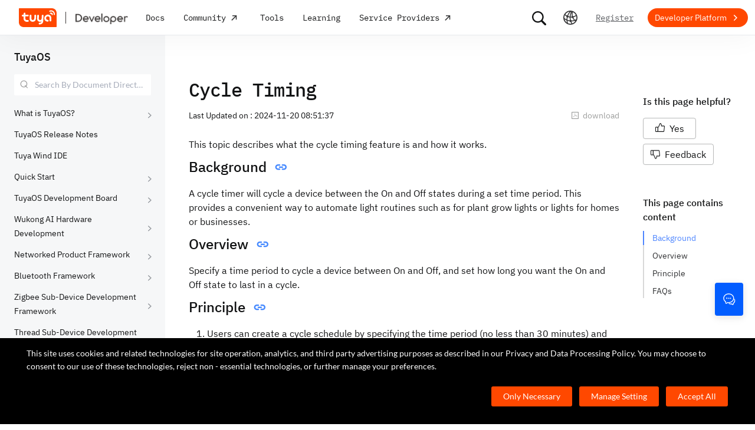

--- FILE ---
content_type: text/html; charset=utf-8
request_url: https://developer.tuya.com/en/docs/iot-device-dev/Electrical-service-Wi-Fi?id=Kb5jlpfue407w
body_size: 61506
content:
<!DOCTYPE html><html lang="en"><head><meta charSet="utf-8" class="next-head"/><title class="next-head">Cycle Timing-TuyaOS-Tuya Developer</title><meta name="keywords" content="Cycle Timing" class="next-head"/><meta name="description" content="This topic describes what the cycle timing feature is and how it works.Back......" class="next-head"/><link rel="preload" as="style" href="https://static1.tuyacn.com/static/developer-doc/_next/static/css/043bdc31e3de463ef325.css"/><link rel="stylesheet" href="https://static1.tuyacn.com/static/developer-doc/_next/static/css/043bdc31e3de463ef325.css"/><link rel="preload" as="style" href="https://static1.tuyacn.com/static/developer-doc/_next/static/css/e2ce3803531c2b5ae6ab.css"/><link rel="stylesheet" href="https://static1.tuyacn.com/static/developer-doc/_next/static/css/e2ce3803531c2b5ae6ab.css"/><link rel="preload" as="style" href="https://static1.tuyacn.com/static/developer-doc/_next/static/css/a15b01360c5aec250214.css"/><link rel="stylesheet" href="https://static1.tuyacn.com/static/developer-doc/_next/static/css/a15b01360c5aec250214.css"/><link rel="preload" as="style" href="https://static1.tuyacn.com/static/developer-doc/_next/static/css/4220b5209b8d377925a8.css"/><link rel="stylesheet" href="https://static1.tuyacn.com/static/developer-doc/_next/static/css/4220b5209b8d377925a8.css"/><link rel="preload" as="style" href="https://static1.tuyacn.com/static/developer-doc/_next/static/css/88fd198ac09349a89f4e.css"/><link rel="stylesheet" href="https://static1.tuyacn.com/static/developer-doc/_next/static/css/88fd198ac09349a89f4e.css"/><link rel="preload" as="style" href="https://static1.tuyacn.com/static/developer-doc/_next/static/css/983169371b8e984f1a75.css"/><link rel="stylesheet" href="https://static1.tuyacn.com/static/developer-doc/_next/static/css/983169371b8e984f1a75.css"/><link rel="preload" as="style" href="https://static1.tuyacn.com/static/developer-doc/_next/static/css/28f84a1288bf550fb943.css"/><link rel="stylesheet" href="https://static1.tuyacn.com/static/developer-doc/_next/static/css/28f84a1288bf550fb943.css"/><link rel="preload" as="style" href="https://static1.tuyacn.com/static/developer-doc/_next/static/css/17c7008cf2012ca84fa6.css"/><link rel="stylesheet" href="https://static1.tuyacn.com/static/developer-doc/_next/static/css/17c7008cf2012ca84fa6.css"/><link rel="preload" as="style" href="https://static1.tuyacn.com/static/developer-doc/_next/static/css/c6023115a574a7ead75a.css"/><link rel="stylesheet" href="https://static1.tuyacn.com/static/developer-doc/_next/static/css/c6023115a574a7ead75a.css"/><link rel="preload" as="style" href="https://static1.tuyacn.com/static/developer-doc/_next/static/css/44d121436576994589ab.css"/><link rel="stylesheet" href="https://static1.tuyacn.com/static/developer-doc/_next/static/css/44d121436576994589ab.css"/><link rel="preload" as="style" href="https://static1.tuyacn.com/static/developer-doc/_next/static/css/b412b9f25f077b88b749.css"/><link rel="stylesheet" href="https://static1.tuyacn.com/static/developer-doc/_next/static/css/b412b9f25f077b88b749.css"/><link rel="preload" as="style" href="https://static1.tuyacn.com/static/developer-doc/_next/static/css/6a1e481c478ef79fa0ea.css"/><link rel="stylesheet" href="https://static1.tuyacn.com/static/developer-doc/_next/static/css/6a1e481c478ef79fa0ea.css"/><link rel="preload" as="style" href="https://static1.tuyacn.com/static/developer-doc/_next/static/css/572b79d06408aa19ab12.css"/><link rel="stylesheet" href="https://static1.tuyacn.com/static/developer-doc/_next/static/css/572b79d06408aa19ab12.css"/><link rel="preload" as="style" href="https://static1.tuyacn.com/static/developer-doc/_next/static/css/cdb6cf2018ff446d0fe9.css"/><link rel="stylesheet" href="https://static1.tuyacn.com/static/developer-doc/_next/static/css/cdb6cf2018ff446d0fe9.css"/><link rel="preload" as="style" href="https://static1.tuyacn.com/static/developer-doc/_next/static/css/5ac1ea4b151fe58b28bb.css"/><link rel="stylesheet" href="https://static1.tuyacn.com/static/developer-doc/_next/static/css/5ac1ea4b151fe58b28bb.css"/><link rel="preload" as="script" href="https://static1.tuyacn.com/static/developer-doc/_next/static/chunks/pages/_app-dd37479e464b8e08f916.js"/><link rel="preload" as="script" href="https://static1.tuyacn.com/static/developer-doc/_next/static/chunks/sentry-c1d32c666d57c7753761.js"/><link rel="preload" as="script" href="https://static1.tuyacn.com/static/developer-doc/_next/static/runtime/main-96d226e24ce0ef8b49ca.js"/><link rel="preload" as="script" href="https://static1.tuyacn.com/static/developer-doc/_next/static/runtime/webpack-9c5611df62449b662169.js"/><link rel="preload" as="script" href="https://static1.tuyacn.com/static/developer-doc/_next/static/chunks/framework-31ab71c83db4a5d45256.js"/><link rel="preload" as="script" href="https://static1.tuyacn.com/static/developer-doc/_next/static/chunks/lib-ec42c665-f95f72f9569ef166e239.js"/><link rel="preload" as="script" href="https://static1.tuyacn.com/static/developer-doc/_next/static/chunks/lib-e971612a-62e11c5364d4dc969aab.js"/><link rel="preload" as="script" href="https://static1.tuyacn.com/static/developer-doc/_next/static/chunks/lib-8527ce07-c3a4b78f15ba359bc425.js"/><link rel="preload" as="script" href="https://static1.tuyacn.com/static/developer-doc/_next/static/chunks/lib-b8256ce8-b0761533c058bbb69163.js"/><link rel="preload" as="script" href="https://static1.tuyacn.com/static/developer-doc/_next/static/chunks/commons-fb23adcd60b2110faa0e.js"/><link rel="preload" as="script" href="https://static1.tuyacn.com/static/developer-doc/_next/static/chunks/shared-75cacde71e7f7ae9a72a4f651171d343074a54ff-c160e48848afbf60a466.js"/><link rel="preload" as="script" href="https://static1.tuyacn.com/static/developer-doc/_next/static/chunks/shared-860a0f13ad1608b9333e164034c114aaea7cbc7d-ddf1b6a4226d8104247b.js"/><link rel="preload" as="script" href="https://static1.tuyacn.com/static/developer-doc/_next/static/chunks/shared-b30c2cb031f1fb6cc488ee2374d83c391eebb349-cc00d6354c66aa82c44e.js"/><link rel="preload" as="script" href="https://static1.tuyacn.com/static/developer-doc/_next/static/chunks/shared-6ea1eb43b8a88b5cdd686e344f7ff3d8c790b661-db4861688d430783d557.js"/><link rel="preload" as="script" href="https://static1.tuyacn.com/static/developer-doc/_next/static/chunks/shared-4c6d65c572a7586c7961f03e27c5076eab7109f5-b4b6e828e06d7a82ffcb.js"/><link rel="preload" as="script" href="https://static1.tuyacn.com/static/developer-doc/_next/static/chunks/shared-14db014c9f7a4431dace05ab6f6a00868396e753-3a37e057020187829b40.js"/><link rel="preload" as="script" href="https://static1.tuyacn.com/static/developer-doc/_next/static/chunks/shared-1f0a2d4ef8f8a402d62b2d8ac9c8f63cfe59cd78-c4354cd1fb51bbf60a3c.js"/><link rel="preload" as="script" href="https://static1.tuyacn.com/static/developer-doc/_next/static/chunks/shared-52ec4ca96d8ca7aabb5a6eba704f2b490555430e-bc50a0938400416da208.js"/><link rel="preload" as="script" href="https://static1.tuyacn.com/static/developer-doc/_next/static/chunks/shared-d6b00c71d92614b98b7d21c141bada294e6a69de-bae8893335a47446a9ed.js"/><link rel="preload" as="script" href="https://static1.tuyacn.com/static/developer-doc/_next/static/chunks/shared-6104ee6507d1160e808751f5a2a74a7e4ab5ac51-606b381680748c6690a9.js"/><link rel="preload" as="script" href="https://static1.tuyacn.com/static/developer-doc/_next/static/chunks/shared-3c736403cd28a91847c36c3cab4231db55e02f4f-e24033b9f6208839379f.js"/><link rel="preload" as="script" href="https://static1.tuyacn.com/static/developer-doc/_next/static/chunks/shared-f6d4dcb7af0a40da25518aa09b94dedc07c8f77d-44ce8d1f2491b55c2096.js"/><link rel="preload" as="script" href="https://static1.tuyacn.com/static/developer-doc/_next/static/chunks/shared-f62ed34daeada59f5e965151846422a138e29e73-9ed9539fbc111f71bb28.js"/><link rel="preload" as="script" href="https://static1.tuyacn.com/static/developer-doc/_next/static/chunks/shared-0472cf38e15d21253c37f6d23e49a779c22b7929-db0a350d12ac4207837a.js"/><link rel="preload" as="script" href="https://static1.tuyacn.com/static/developer-doc/_next/static/chunks/shared-ce159c4ee4ca2883998d6b5ac640c111a35fbaa5-e8aae352e6aee659596c.js"/><link rel="preload" as="script" href="https://static1.tuyacn.com/static/developer-doc/_next/static/chunks/pages/docs/[space]/[...path]-25e645d2019bf77ab74d.js"/><noscript id="__nc_mp__"></noscript><link rel="preconnect" href="https://static1.tuyacn.com"/><link rel="dns-prefetch" href="https://static1.tuyacn.com"/><link rel="preconnect" href="https://images.tuyacn.com"/><link rel="dns-prefetch" href="https://images.tuyacn.com"/><meta charSet="utf-8"/><meta http-equiv="x-ua-compatible" content="ie=edge, chrome=1"/><meta name="renderer" content="webkit|ie-comp|ie-stand"/><meta name="google" content="notranslate"/><meta name="viewport" content="width=device-width, initial-scale=1.0, maximum-scale=1.0, minimum-scale=1.0, user-scalable=no,viewport-fit=cover"/><meta http-equiv="Cache-Control" content="no-transform"/><meta http-equiv="Cache-Control" content="no-siteapp"/><meta name="applicable-device" content="pc,mobile"/><meta name="theme-color" content="#4E85FE"/><link rel="icon" href="https://static1.tuyacn.com/static/eupheme/favicon.ico" type="image/x-icon"/><script src="https://static1.tuyacn.com/static/ty-lib/webb/webb.preload.min.js"></script><script>
          var $PAGE_DATA = {
            startTime: +new Date(),
          };
          (function(f,c,d,e,a,b){a=c.createElement(d);b=c.getElementsByTagName(d)[0];a.async=1;a.src=e;b.parentNode.insertBefore(a,b)
          })(window,document,"script","//static1.tuyacn.com/static/ty-lib/tpm3/tpm-preload.min.js?appId=developer-doc&version=&gatherServer=//tpm.tuyacn.com/a.gif&tpmVersion=");
          </script></head><body><div id="__next"><div id="__ty_protal_header__" class="typ-en typ-header typ-theme-common typ-theme-kleinblue typh-single typh-fixed typh-opaque AppLayout_header__1PNqD AppLayout_headerEn__3iBi3" style="top:0"><div class="typ-header-container"><div class="typh-roof"><div class="typh-roof-site"><a href="https://www.tuya.com"><div class="tyw-mode-light tyw-color-gray3 earthV2-font earthV2-font-v2 earthV2-font-v2-en-c2-regular">Tuya.com</div></a></div><div class="typh-roof-operation"><div class="typh-search-btn"><svg class="typh-search-btn-icon" viewBox="0 0 30 30" version="1.1" xmlns="http://www.w3.org/2000/svg"><g id="search" stroke="none" stroke-width="1" fill="none" fill-rule="evenodd"><rect x="0" y="0" width="30" height="30"></rect><path d="M4,13.7624307 C4,15.1076908 4.25452986,16.3706961 4.76358958,17.5514467 C5.27264931,18.7321973 5.97946743,19.7707927 6.88404396,20.667233 C7.78862048,21.5636733 8.83519292,22.2640548 10.0237613,22.7683774 C11.2123296,23.2727 12.4856516,23.5248613 13.8437271,23.5248613 C14.8872727,23.5248613 15.8779481,23.3719454 16.8157534,23.0661136 C17.7535587,22.7602818 18.6178437,22.3335832 19.4086082,21.7860177 L25.2124137,27.5466493 C25.3694097,27.7020305 25.5507555,27.8164343 25.7564511,27.8898606 C25.9621468,27.9632869 26.1730218,28 26.3890762,28 C26.7027991,28 26.9802998,27.9293389 27.2215785,27.7880166 C27.4628572,27.6466943 27.6529138,27.4544001 27.7917483,27.2111339 C27.9305828,26.9678677 28,26.6912531 28,26.3812903 C28,26.1688738 27.9609864,25.9650192 27.8829593,25.7697267 C27.8049322,25.5744341 27.6909857,25.3982976 27.5411198,25.2413173 L21.7772696,19.5098696 C22.3815762,18.7079106 22.8529676,17.8189996 23.1914439,16.8431363 C23.5299202,15.867273 23.6991583,14.8403711 23.6991583,13.7624307 C23.6991583,12.4171706 23.4444267,11.1541319 22.9349634,9.97331468 C22.4255001,8.79249746 21.7184802,7.75580098 20.8139036,6.86322523 C19.9093271,5.97064948 18.8627547,5.27030133 17.6741863,4.7621808 C16.485618,4.25406027 15.2087982,4 13.8437271,4 C12.4856516,4 11.2123296,4.25406027 10.0237613,4.7621808 C8.83519292,5.27030133 7.78862048,5.97064948 6.88404396,6.86322523 C5.97946743,7.75580098 5.27264931,8.79249746 4.76358958,9.97331468 C4.25452986,11.1541319 4,12.4171706 4,13.7624307 Z M6.34868371,13.7624307 C6.34868371,12.7356621 6.54254076,11.7737245 6.93025485,10.8766179 C7.31796894,9.97951127 7.85712964,9.19084504 8.54773696,8.51061916 C9.23834428,7.83039328 10.0345236,7.2984192 10.936275,6.91469692 C11.8380265,6.53097463 12.8071772,6.33911349 13.8437271,6.33911349 C14.87947,6.33911349 15.8501677,6.53097463 16.7558205,6.91469692 C17.6614733,7.2984192 18.4576526,7.83039328 19.1443586,8.51061916 C19.8310645,9.19084504 20.3683082,9.97951127 20.7560896,10.8766179 C21.1438709,11.7737245 21.3377616,12.7356621 21.3377616,13.7624307 C21.3377616,14.7883997 21.1438709,15.7501041 20.7560896,16.6475439 C20.3683082,17.5449836 19.8310645,18.3336498 19.1443586,19.0135426 C18.4576526,19.6934353 17.6614733,20.2254094 16.7558205,20.6094648 C15.8501677,20.9935202 14.87947,21.1855479 13.8437271,21.1855479 C12.8071772,21.1855479 11.8380265,20.9935202 10.936275,20.6094648 C10.0345236,20.2254094 9.23834428,19.6934353 8.54773696,19.0135426 C7.85712964,18.3336498 7.31796894,17.5449836 6.93025485,16.6475439 C6.54254076,15.7501041 6.34868371,14.7883997 6.34868371,13.7624307 Z" fill-rule="nonzero"></path></g></svg></div><div class="typh-menu-btn"><div class="typh-menu-btn-text"><svg viewBox="0 0 30 30" fill="none" version="1.1" xmlns="http://www.w3.org/2000/svg" class="typh-menu-icon"><g id="lang" stroke="none" stroke-width="1" fill="none" fill-rule="evenodd"><rect x="0" y="0" width="30" height="30"></rect><path d="M4.97435011,10.0137665 C5.93203181,11.0443229 7.00929507,11.9250885 8.20613989,12.656063 C9.40298471,13.3870376 10.6812659,13.9439048 12.0409835,14.3266645 C13.4007012,14.7094243 14.8010083,14.897073 16.241905,14.8896108 C17.9467946,14.8896108 19.5961067,14.6095851 21.1898414,14.0495336 C22.783576,13.4894821 24.2399752,12.6831779 25.559039,11.6306208 L24.8591105,10.232036 C23.6535174,11.2441943 22.3139981,12.021679 20.8405526,12.5644902 C19.367107,13.1073014 17.8342245,13.3823738 16.241905,13.3897073 C14.17023,13.3971695 12.2141484,12.96835 10.3736602,12.1032486 C8.53317198,11.2381473 6.9621443,10.0228369 5.66057716,8.45731747 L4.97435011,10.0137665 Z M3.70263012,16.6654873 C5.2281795,17.9729173 6.89022812,19.0092634 8.68877596,19.7745256 C10.4873238,20.5397877 12.3483963,21.0315214 14.2719934,21.2497266 C16.1955905,21.4679318 18.1149099,21.4045674 20.0299517,21.0596333 C21.9449934,20.7146993 23.7809467,20.0820843 25.5378115,19.1617884 L25.4947776,17.4474751 C23.7920751,18.4400772 21.9990271,19.1285622 20.1156336,19.5129302 C18.2322401,19.8972982 16.3402269,19.9805725 14.4395941,19.7627533 C12.5389613,19.5449341 10.70497,19.0344805 8.93762011,18.2313927 C7.17027025,17.4283049 5.55128772,16.3426825 4.08067253,14.9745256 L3.70263012,16.6654873 Z M9.5116309,24.6997748 L11.3011088,25.1141203 C10.8916111,24.1489225 10.5803388,23.160148 10.367292,22.1477967 C10.1542451,21.1354455 10.0403242,20.102734 10.0255293,19.0496623 C9.92132157,17.1256996 10.1210852,15.2559022 10.6248201,13.4402702 C11.128555,11.6246381 11.89416,9.92711483 12.9216352,8.34770023 C13.9491103,6.76828562 15.2042664,5.37561917 16.6871035,4.16970087 L15.1071989,3.53264715 C13.6342679,4.83480219 12.3906261,6.31354133 11.3762734,7.96886459 C10.3619208,9.62418784 9.60905224,11.3944033 9.11766787,13.2795111 C8.6262835,15.1646188 8.42523338,17.0991316 8.51451752,19.0830492 C8.52944109,20.0342232 8.62081581,20.9788035 8.78864168,21.91679 C8.95646755,22.8547765 9.19746396,23.7824381 9.5116309,24.6997748 Z M17.2531057,25.8555806 L18.6479452,25.2345449 C17.5540216,23.6972017 16.715439,22.0311997 16.1321974,20.2365391 C15.5489559,18.4418784 15.2573351,16.5893857 15.2573351,14.6790608 C15.2573351,12.8707623 15.5174685,11.1174333 16.0377351,9.41907366 C16.5580017,7.72071406 17.310034,6.14023802 18.293832,4.67764555 L16.8324154,4.15503377 C15.83215,5.72029592 15.0694075,7.39774847 14.5441878,9.18739144 C14.0189681,10.9770344 13.7563582,12.8075909 13.7563582,14.6790608 C13.7563582,16.701962 14.0547332,18.6616597 14.6514831,20.5581537 C15.2482331,22.4546478 16.1154406,24.2204567 17.2531057,25.8555806 Z M24.0941488,21.53477 L25.100718,20.3897716 C23.7883442,19.6369894 22.6556643,18.699614 21.7026784,17.5776455 C20.7496924,16.4556771 20.0099464,15.201962 19.4834401,13.8165005 C18.9569339,12.4310389 18.686219,10.9736893 18.6712954,9.44445159 C18.6563719,8.63171438 18.721566,7.82412351 18.8668779,7.021679 C19.0121897,6.21923448 19.2309294,5.44174976 19.523097,4.68922483 L18.0763466,4.28144098 C17.7602499,5.10061113 17.5267153,5.94261821 17.3757428,6.80746221 C17.2247702,7.67230621 17.1529505,8.55503377 17.1602837,9.4556449 C17.1752072,11.1171438 17.4654772,12.7088131 18.0310935,14.2306529 C18.5967097,15.7524928 19.3965039,17.1395304 20.4304759,18.3917658 C21.464448,19.6440013 22.6856722,20.6916693 24.0941488,21.53477 Z M9.95914511,14.7585719 C10.4756808,14.7585719 10.9177917,14.5744934 11.2854777,14.2063364 C11.6531636,13.8381795 11.8370066,13.3920875 11.8370066,12.8680605 C11.8370066,12.3522676 11.6531636,11.9121904 11.2854777,11.5478289 C10.9177917,11.1834674 10.4756808,11.0012866 9.95914511,11.0012866 C9.44325263,11.0012866 9.00107746,11.1834674 8.63261959,11.5478289 C8.26416171,11.9121904 8.07993278,12.3522676 8.07993278,12.8680605 C8.07993278,13.3920875 8.26416171,13.8381795 8.63261959,14.2063364 C9.00107746,14.5744934 9.44325263,14.7585719 9.95914511,14.7585719 Z M18.9250605,15.7306529 C19.435035,15.7306529 19.8705525,15.548247 20.2316129,15.1834352 C20.5926733,14.8186234 20.7732035,14.3771631 20.7732035,13.8590544 C20.7732035,13.3565133 20.5926733,12.9228369 20.2316129,12.5580251 C19.8705525,12.1932133 19.435035,12.0108073 18.9250605,12.0108073 C18.406981,12.0108073 17.967411,12.1932133 17.6063506,12.5580251 C17.2452901,12.9228369 17.0647599,13.3565133 17.0647599,13.8590544 C17.0647599,14.3771631 17.2452901,14.8186234 17.6063506,15.1834352 C17.967411,15.548247 18.406981,15.7306529 18.9250605,15.7306529 Z M15.436225,22.4331296 C15.9536613,22.4331296 16.3947751,22.2488903 16.7595664,21.8804117 C17.1243577,21.5119331 17.3067534,21.0689611 17.3067534,20.5514957 C17.3067534,20.0333869 17.1241648,19.5919267 16.7589875,19.2271148 C16.3938103,18.862303 15.9528894,18.6798971 15.436225,18.6798971 C14.9099118,18.6798971 14.4643595,18.862303 14.0995682,19.2271148 C13.7347769,19.5919267 13.5523813,20.0333869 13.5523813,20.5514957 C13.5523813,21.0689611 13.7347769,21.5119331 14.0995682,21.8804117 C14.4643595,22.2488903 14.9099118,22.4331296 15.436225,22.4331296 Z M15.0004824,27 C16.6427187,27 18.187212,26.6853329 19.6339624,26.0559987 C21.0807127,25.4266645 22.3572572,24.5608556 23.4635956,23.4585719 C24.5699341,22.3562882 25.4359195,21.0815375 26.0615517,19.6343197 C26.6871839,18.187102 27,16.6423287 27,15 C27,13.3576713 26.6853185,11.8129302 26.0559554,10.3657768 C25.4265923,8.91862335 24.5587415,7.64203924 23.452403,6.53602445 C22.3460645,5.43000965 21.06952,4.56416854 19.6227697,3.93850113 C18.1760194,3.31283371 16.6311401,3 14.9881319,3 C13.3533574,3 11.8126271,3.31283371 10.3659411,3.93850113 C8.91925511,4.56416854 7.64274285,5.43000965 6.53640435,6.53602445 C5.43006585,7.64203924 4.5640805,8.91862335 3.9384483,10.3657768 C3.3128161,11.8129302 3,13.3576713 3,15 C3,16.6423287 3.31468155,18.187102 3.94404464,19.6343197 C4.57340774,21.0815375 5.43939309,22.3562882 6.54200069,23.4585719 C7.6446083,24.5608556 8.91925511,25.4266645 10.3659411,26.0559987 C11.8126271,26.6853329 13.3574742,27 15.0004824,27 Z M15.0004824,25.2553876 C13.6004969,25.2553876 12.2811759,24.9876809 11.0425193,24.4522676 C9.80386276,23.9168543 8.71241567,23.1770023 7.76817805,22.2327115 C6.82394043,21.2884207 6.08396922,20.1967192 5.54826441,18.9576069 C5.0125596,17.7184947 4.7447072,16.3992924 4.7447072,15 C4.7447072,13.6007076 5.0125596,12.2815053 5.54826441,11.0423931 C6.08396922,9.8032808 6.82394043,8.71157929 7.76817805,7.76728852 C8.71241567,6.82299775 9.80199731,6.08317787 11.036923,5.54782888 C12.2718486,5.0124799 13.5889183,4.7448054 14.9881319,4.7448054 C16.3955792,4.7448054 17.7167979,5.0124799 18.9517879,5.54782888 C20.1867778,6.08317787 21.2784501,6.82299775 22.2268045,7.76728852 C23.175159,8.71157929 23.9169957,9.8032808 24.4523145,11.0423931 C24.9876334,12.2815053 25.2552928,13.6007076 25.2552928,15 C25.2552928,16.3992924 24.9876334,17.7184947 24.4523145,18.9576069 C23.9169957,20.1967192 23.1769923,21.2884207 22.2323044,22.2327115 C21.2876165,23.1770023 20.1959443,23.9168543 18.9572877,24.4522676 C17.7186311,24.9876809 16.3996961,25.2553876 15.0004824,25.2553876 Z" fill="#000" fill-rule="nonzero"></path></g></svg></div><div class="typh-menu-btn-box"><div><div class="typh-menu-btn-item"><div class="tyw-mode-light tyw-color-gray3 earthV2-font earthV2-font-v2 earthV2-font-v2-en-c2-regular">English</div></div><div class="typh-menu-btn-item"><div class="tyw-mode-light tyw-color-gray3 earthV2-font earthV2-font-v2 earthV2-font-v2-en-c2-regular">简体中文</div></div></div></div></div><div class="typh-btn"><div class="tyw-mode-light tyw-color-gray3 earthV2-font earthV2-font-v2 earthV2-font-v2-en-c2-regular">Register</div></div><div class="typh-btn typh-btn-primary typ-theme-orange"><div class="tyw-mode-light tyw-color-gray2 earthV2-font earthV2-font-v2 earthV2-font-v2-en-s8-bold">Developer Platform</div><svg class="typh-btn-icon" viewBox="0 0 24 24" version="1.1" fill="none" xmlns="http://www.w3.org/2000/svg"><path d="M6 12.1992H16.6705" stroke-width="1.5"></path><path d="M12.3349 7.53038L16.9866 12.1821L12.3349 16.8339" stroke-width="1.5"></path></svg></div></div></div><div class="typh-logo typh-logo-single typh-logo-sup"><a href="//www.tuya.com" class="typh-logo-main"><svg viewBox="0 0 60 30" fill="none" xmlns="http://www.w3.org/2000/svg" class="typh-logo-svg"><path fill="#FF4800" d="M52.1,0H0.9C0.4,0,0,0.4,0,0.9v21.2C0,26.9,3.1,30,7.9,30h51.2c0.5,0,0.9-0.4,0.9-0.9V7.9C60,3.1,56.9,0,52.1,0z M12.8,18.8h1.5c0.8,0,1.4,0.6,1.4,1.4c0,0.8-0.7,1.4-1.5,1.4h-1.5c-3.1,0-5.4-2.5-5.3-5.6l0.1-2.9H6c-0.8,0-1.4-0.6-1.4-1.4c0-0.8,0.7-1.4,1.5-1.4h1.4l0.1-1.8C7.6,7.7,8.3,7,9,7c0.8,0,1.4,0.6,1.4,1.4l-0.1,1.8h3.9c0.8,0,1.4,0.6,1.4,1.4c0,0.8-0.7,1.4-1.5,1.4h-3.9L10.2,16C10.1,17.5,11.2,18.8,12.8,18.8z M27.2,15.9c-0.1,3.1-1.7,5.6-5.2,5.6c-3.5,0-5.1-2.5-5-5.6l0.1-4.2c0-0.8,0.7-1.4,1.5-1.4c0.8,0,1.4,0.6,1.4,1.4l-0.1,4.2c0,1.5,0.6,2.8,2.2,2.8s2.3-1.2,2.4-2.8l0.1-4.2c0-0.8,0.7-1.4,1.5-1.4c0.8,0,1.4,0.6,1.4,1.4L27.2,15.9z M38.7,20.8c-0.2,3.1-2.9,5-5.9,5c-0.8,0-1.4-0.6-1.3-1.4c0-0.8,0.7-1.4,1.5-1.4c1.5,0,2.9-0.7,3-2.2c-0.6,0.6-1.3,0.8-2.3,0.8c-3.1,0-5-2.5-4.8-5.6l0.2-4.2c0-0.8,0.7-1.4,1.5-1.4c0.8,0,1.4,0.6,1.3,1.4l-0.2,4.2c-0.1,1.5,0.6,2.8,2.1,2.8c1.5,0,2.3-1.2,2.4-2.8l0.2-4.2c0-0.8,0.7-1.4,1.5-1.4c0.8,0,1.4,0.6,1.3,1.4L38.7,20.8z M51.6,19.6c0,0.8-0.7,1.4-1.5,1.4c-0.8,0-1.4-0.6-1.4-1.4l0.1-3.9c0.1-1.5-1.1-2.8-2.7-2.8c-1.5,0-2.8,1.2-2.9,2.8c-0.1,1.5,1.1,2.8,2.7,2.8c0.8,0,1.4,0.6,1.4,1.4c0,0.8-0.7,1.4-1.5,1.4c-3.1,0-5.5-2.4-5.4-5.5c0.1-3.1,2.7-5.7,5.8-5.7s5.5,2.5,5.4,5.6L51.6,19.6z M53.8,10.2L53.8,10.2c-0.1,0.5-0.5,0.8-0.9,0.8c0,0-0.1,0-0.1,0c-0.5-0.1-0.9-0.5-0.8-1l0.1,0l-0.1,0c0-0.4-0.1-0.8-0.4-1c-0.3-0.2-0.7-0.3-1.1-0.1l0,0c-0.5,0.2-1,0-1.2-0.5c-0.2-0.4,0-0.9,0.4-1.2l0.1,0c1-0.5,2.2-0.3,3,0.3C53.5,8,54,9.1,53.8,10.2z M57.2,10.1c-0.1,0.5-0.5,0.8-0.9,0.8c0,0-0.1,0-0.1,0c-0.3,0-0.5-0.2-0.6-0.4s-0.2-0.4-0.2-0.7c0.2-1.5-0.4-3-1.7-3.9c-1.2-0.9-2.8-1.1-4.2-0.4c-0.2,0.1-0.5,0.1-0.7,0c-0.2-0.1-0.4-0.3-0.5-0.5c-0.2-0.5,0-1,0.4-1.2c2-0.9,4.3-0.7,6.1,0.6C56.5,5.7,57.4,7.9,57.2,10.1z"></path></svg></a><a href="/" class="typh-logo-assistant typh-logo-has-hover"><img src="https://images.tuyacn.com/rms-static/3e901440-4bce-11ee-beb1-377a1535f238-1693905968004.png?tyName=developer-logo.png" alt="logo"/><img class="typh-logo-hover" src="https://images.tuyacn.com/rms-static/d7b305d0-5b71-11ee-beb1-377a1535f238-1695625500333.png?tyName=developer-logo-hover.png" alt="logo"/></a></div><div class="typh-menu-wrapper"><div class="typh-menu typh-menu-logo"><div class="style_typh-menu-scroll-container__3573J typh-menu-scroll-container typh-menu-box"><div class="style_scroll-indicator__LZIQu style_scroll-indicator-left___PBwK style_hidden__lgeaT"><svg viewBox="0 0 24 24" version="1.1" xmlns="http://www.w3.org/2000/svg"><path d="M15.6025 11.5296C15.6041 11.5313 15.6058 11.533 15.6075 11.5346C15.959 11.8861 15.959 12.4559 15.6075 12.8074L9.67851 18.7364C9.32704 19.0879 8.75719 19.0879 8.40572 18.7364C8.05425 18.3849 8.05425 17.8151 8.40572 17.4636L13.6983 12.171L8.2636 6.73636C7.91213 6.38489 7.91213 5.81504 8.2636 5.46357C8.61508 5.1121 9.18492 5.1121 9.5364 5.46357L15.6025 11.5296Z"></path></svg></div><div class="style_items-wrapper__5PRDD"><div class="typh-menu-item"><a href="https://developer.tuya.com/en/overview" class="ty-menu-link ty-menu-link-hover typh-menu-title" target="_self" style="cursor:pointer"><div class="tyw-mode-light tyw-color-gray3 typh-menu-title-font earthV2-font earthV2-font-v2 earthV2-font-v2-en-b3-regular">Docs</div></a><div class="typh-submenu"><div class="typh-column-menu-container typh-column-menu-hr"><div style="display:flex"><div class="typh-column-menu-left"><div class="typh-column-menu-title">Docs Space</div><div class="typh-column-menu-list"><div class="typh-column-menu"><div class="typh-cm-header"><i style="background-image:url(&#x27;https://images.tuyacn.com/oceanus/image/rc-upload-1695698789964-4/IoT平台.png&#x27;)" class="typh-cm-icon"></i><a href="https://developer.tuya.com/en/docs/iot" class="ty-menu-link ty-menu-link-hover" target="_self" style="cursor:pointer"><span class="typh-cm-text">Platform</span></a></div></div><div class="typh-column-menu"><div class="typh-cm-header"><i style="background-image:url(&#x27;https://images.tuyacn.com/oceanus/image/rc-upload-1695698789964-7/涂鸦OS.png&#x27;)" class="typh-cm-icon"></i><a href="https://developer.tuya.com/en/docs/iot-device-dev" class="ty-menu-link ty-menu-link-hover" target="_self" style="cursor:pointer"><span class="typh-cm-text">TuyaOS</span></a></div></div><div class="typh-column-menu"><div class="typh-cm-header"><i style="background-image:url(&#x27;https://images.tuyacn.com/oceanus/image/rc-upload-1695698789964-34/App.png&#x27;)" class="typh-cm-icon"></i><a href="https://developer.tuya.com/en/docs/app-development/" class="ty-menu-link ty-menu-link-hover" target="_self" style="cursor:pointer"><span class="typh-cm-text">Smart App SDK</span></a></div></div><div class="typh-column-menu"><div class="typh-cm-header"><i style="background-image:url(&#x27;https://images.tuyacn.com/oceanus/image/rc-upload-1695698789964-37/云开发.png&#x27;)" class="typh-cm-icon"></i><a href="https://developer.tuya.com/en/docs/cloud" class="ty-menu-link ty-menu-link-hover" target="_self" style="cursor:pointer"><span class="typh-cm-text">Cloud Development</span></a></div></div><div class="typh-column-menu"><div class="typh-cm-header"><i style="background-image:url(&#x27;https://images.tuyacn.com/oceanus/image/rc-upload-1695698789964-40/MiniApp.png&#x27;)" class="typh-cm-icon"></i><a href="https://developer.tuya.com/en/miniapp/guide" class="ty-menu-link ty-menu-link-hover" target="_self" style="cursor:pointer"><span class="typh-cm-text">MiniApp</span></a></div></div><div class="typh-column-menu"><div class="typh-cm-header"><i style="background-image:url(&#x27;https://images.tuyacn.com/oceanus/image/rc-upload-1695698789964-43/Cube.png&#x27;)" class="typh-cm-icon"></i><a href="https://developer.tuya.com/en/docs/cubeprivate-cloud" class="ty-menu-link ty-menu-link-hover" target="_self" style="cursor:pointer"><span class="typh-cm-text">Cube</span></a></div></div><div class="typh-column-menu"><div class="typh-cm-header"><i style="background-image:url(&#x27;https://images.tuyacn.com/oceanus/image/rc-upload-1696904135729-5/智能小程序教程.png&#x27;)" class="typh-cm-icon"></i><a href="https://developer.tuya.com/en/overview" class="ty-menu-link ty-menu-link-hover" target="_self" style="cursor:pointer"><span class="typh-cm-text">Go to Docs Center</span></a></div></div></div></div><div class="typh-column-menu-right"><div class="typh-column-menu-title">Explore</div><div class="typh-column-menu-list"><div class="typh-cm-item"><div><a href="https://promotion-static.tuyacn.com/fe-static/cms/513171492423585792/index.html" class="ty-menu-link ty-menu-link-hover typh-cm-item-title" target="_blank" style="cursor:pointer">Popular Activity!｜IoT Cloud Booster<i class="ty-menu-link-icon lean1"><svg viewBox="0 0 24 24" version="1.1" xmlns="http://www.w3.org/2000/svg"><path fill-rule="evenodd" clip-rule="evenodd" d="M13.7462 9.42258L8.95437 9.42258L8.95437 7.92258H15.5329L16.2829 7.92258L16.2829 8.67258V15.2511H14.7829L14.7829 10.5072L8.30668 16.9834L7.24602 15.9228L13.7462 9.42258Z"></path></svg></i></a></div><div class="typh-cm-item-desc">Build end-to-end business solutions for IoT brands</div></div></div></div></div></div></div></div><div class="typh-menu-item"><a href="https://www.tuyaos.com/viewforum.php?f=22" class="ty-menu-link ty-menu-link-hover typh-menu-title" target="_blank" style="cursor:pointer"><div class="tyw-mode-light tyw-color-gray3 typh-menu-title-font earthV2-font earthV2-font-v2 earthV2-font-v2-en-b3-regular">Community</div><i class="ty-menu-link-icon lean"><svg viewBox="0 0 24 24" version="1.1" xmlns="http://www.w3.org/2000/svg"><path fill-rule="evenodd" clip-rule="evenodd" d="M13.7462 9.42258L8.95437 9.42258L8.95437 7.92258H15.5329L16.2829 7.92258L16.2829 8.67258V15.2511H14.7829L14.7829 10.5072L8.30668 16.9834L7.24602 15.9228L13.7462 9.42258Z"></path></svg></i></a></div><div class="typh-menu-item"><a class="ty-menu-link ty-menu-link-hover typh-menu-title" target="_self" style="cursor:default"><div class="tyw-mode-light tyw-color-gray3 typh-menu-title-font earthV2-font earthV2-font-v2 earthV2-font-v2-en-b3-regular">Tools</div></a><div class="typh-submenu"><div class="typh-column-menu-container typh-column-menu-no-title"><div style="display:flex"><div class="typh-column-menu-left"><div class="typh-column-menu-list"><div class="typh-column-menu"><div class="typh-cm-header"><i style="background-image:url(&#x27;https://images.tuyacn.com/oceanus/image/rc-upload-1695698789964-10/Wind IDE.png&#x27;)" class="typh-cm-icon"></i><a href="https://developer.tuya.com/en/docs/iot-device-dev/tuyaos-wind-ide?id=Kbfy6kfuuqqu3" class="ty-menu-link ty-menu-link-hover" target="_self" style="cursor:pointer"><span class="typh-cm-text">Wind IDE</span></a></div></div><div class="typh-column-menu"><div class="typh-cm-header"><i style="background-image:url(&#x27;https://images.tuyacn.com/oceanus/image/rc-upload-1695701022304-2/小程序开发工具.png&#x27;)" class="typh-cm-icon"></i><a href="https://developer.tuya.com/en/miniapp/devtools" class="ty-menu-link ty-menu-link-hover" target="_self" style="cursor:pointer"><span class="typh-cm-text">Tuya MiniApp IDE</span></a></div></div><div class="typh-column-menu"><div class="typh-cm-header"><i style="background-image:url(&#x27;https://images.tuyacn.com/oceanus/image/rc-upload-1695698789964-47/模组调试助手.png&#x27;)" class="typh-cm-icon"></i><a href="https://developer.tuya.com/en/docs/iot/module-debugging-assistant-instruction?id=K9hs0cj3lf0au" class="ty-menu-link ty-menu-link-hover" target="_self" style="cursor:pointer"><span class="typh-cm-text">Module Debugging Assistant</span></a></div></div><div class="typh-column-menu"><div class="typh-cm-header"><i style="background-image:url(&#x27;https://images.tuyacn.com/oceanus/image/rc-upload-1695698789964-13/开发板.png&#x27;)" class="typh-cm-icon"></i><a href="https://developer.tuya.com/en/docs/iot-device-dev/tuyaos-development-board?id=Kcke8d4n8c9om" class="ty-menu-link ty-menu-link-hover" target="_self" style="cursor:pointer"><span class="typh-cm-text">Demo Board</span></a></div></div></div></div></div></div></div></div><div class="typh-menu-item"><a class="ty-menu-link ty-menu-link-hover typh-menu-title" target="_self" style="cursor:default"><div class="tyw-mode-light tyw-color-gray3 typh-menu-title-font earthV2-font earthV2-font-v2 earthV2-font-v2-en-b3-regular">Learning</div></a><div class="typh-submenu"><div class="typh-column-menu-container typh-column-menu-no-title"><div style="display:flex"><div class="typh-column-menu-left"><div class="typh-column-menu-list"><div class="typh-column-menu"><div class="typh-cm-header"><i style="background-image:url(&#x27;https://images.tuyacn.com/oceanus/image/rc-upload-1695698789964-50/智能小程序教程.png&#x27;)" class="typh-cm-icon"></i><a href="https://developer.tuya.com/en/miniapp-codelabs" class="ty-menu-link ty-menu-link-hover" target="_self" style="cursor:pointer"><span class="typh-cm-text">MiniApp Codelabs</span></a></div></div><div class="typh-column-menu"><div class="typh-cm-header"><i style="background-image:url(&#x27;https://images.tuyacn.com/oceanus/image/rc-upload-1695701022304-12/Demo中心.png&#x27;)" class="typh-cm-icon"></i><a href="https://developer.tuya.com/en/demo/tutorials" class="ty-menu-link ty-menu-link-hover" target="_self" style="cursor:pointer"><span class="typh-cm-text">Demo Centre</span></a></div></div></div></div></div></div></div></div><div class="typh-menu-item"><a href="https://www.tuya.com/provider?type=1" class="ty-menu-link ty-menu-link-hover typh-menu-title" target="_blank" style="cursor:pointer"><div class="tyw-mode-light tyw-color-gray3 typh-menu-title-font earthV2-font earthV2-font-v2 earthV2-font-v2-en-b3-regular">Service Providers</div><i class="ty-menu-link-icon lean"><svg viewBox="0 0 24 24" version="1.1" xmlns="http://www.w3.org/2000/svg"><path fill-rule="evenodd" clip-rule="evenodd" d="M13.7462 9.42258L8.95437 9.42258L8.95437 7.92258H15.5329L16.2829 7.92258L16.2829 8.67258V15.2511H14.7829L14.7829 10.5072L8.30668 16.9834L7.24602 15.9228L13.7462 9.42258Z"></path></svg></i></a></div></div><div class="style_scroll-indicator__LZIQu style_scroll-indicator-right__2k-GW style_hidden__lgeaT"><svg viewBox="0 0 24 24" version="1.1" xmlns="http://www.w3.org/2000/svg"><path d="M15.6025 11.5296C15.6041 11.5313 15.6058 11.533 15.6075 11.5346C15.959 11.8861 15.959 12.4559 15.6075 12.8074L9.67851 18.7364C9.32704 19.0879 8.75719 19.0879 8.40572 18.7364C8.05425 18.3849 8.05425 17.8151 8.40572 17.4636L13.6983 12.171L8.2636 6.73636C7.91213 6.38489 7.91213 5.81504 8.2636 5.46357C8.61508 5.1121 9.18492 5.1121 9.5364 5.46357L15.6025 11.5296Z"></path></svg></div></div></div></div><div class="typh-operation"><div class="typh-operation-pc"><div class="typh-search-btn"><svg class="typh-search-btn-icon" viewBox="0 0 30 30" version="1.1" xmlns="http://www.w3.org/2000/svg"><g id="search" stroke="none" stroke-width="1" fill="none" fill-rule="evenodd"><rect x="0" y="0" width="30" height="30"></rect><path d="M4,13.7624307 C4,15.1076908 4.25452986,16.3706961 4.76358958,17.5514467 C5.27264931,18.7321973 5.97946743,19.7707927 6.88404396,20.667233 C7.78862048,21.5636733 8.83519292,22.2640548 10.0237613,22.7683774 C11.2123296,23.2727 12.4856516,23.5248613 13.8437271,23.5248613 C14.8872727,23.5248613 15.8779481,23.3719454 16.8157534,23.0661136 C17.7535587,22.7602818 18.6178437,22.3335832 19.4086082,21.7860177 L25.2124137,27.5466493 C25.3694097,27.7020305 25.5507555,27.8164343 25.7564511,27.8898606 C25.9621468,27.9632869 26.1730218,28 26.3890762,28 C26.7027991,28 26.9802998,27.9293389 27.2215785,27.7880166 C27.4628572,27.6466943 27.6529138,27.4544001 27.7917483,27.2111339 C27.9305828,26.9678677 28,26.6912531 28,26.3812903 C28,26.1688738 27.9609864,25.9650192 27.8829593,25.7697267 C27.8049322,25.5744341 27.6909857,25.3982976 27.5411198,25.2413173 L21.7772696,19.5098696 C22.3815762,18.7079106 22.8529676,17.8189996 23.1914439,16.8431363 C23.5299202,15.867273 23.6991583,14.8403711 23.6991583,13.7624307 C23.6991583,12.4171706 23.4444267,11.1541319 22.9349634,9.97331468 C22.4255001,8.79249746 21.7184802,7.75580098 20.8139036,6.86322523 C19.9093271,5.97064948 18.8627547,5.27030133 17.6741863,4.7621808 C16.485618,4.25406027 15.2087982,4 13.8437271,4 C12.4856516,4 11.2123296,4.25406027 10.0237613,4.7621808 C8.83519292,5.27030133 7.78862048,5.97064948 6.88404396,6.86322523 C5.97946743,7.75580098 5.27264931,8.79249746 4.76358958,9.97331468 C4.25452986,11.1541319 4,12.4171706 4,13.7624307 Z M6.34868371,13.7624307 C6.34868371,12.7356621 6.54254076,11.7737245 6.93025485,10.8766179 C7.31796894,9.97951127 7.85712964,9.19084504 8.54773696,8.51061916 C9.23834428,7.83039328 10.0345236,7.2984192 10.936275,6.91469692 C11.8380265,6.53097463 12.8071772,6.33911349 13.8437271,6.33911349 C14.87947,6.33911349 15.8501677,6.53097463 16.7558205,6.91469692 C17.6614733,7.2984192 18.4576526,7.83039328 19.1443586,8.51061916 C19.8310645,9.19084504 20.3683082,9.97951127 20.7560896,10.8766179 C21.1438709,11.7737245 21.3377616,12.7356621 21.3377616,13.7624307 C21.3377616,14.7883997 21.1438709,15.7501041 20.7560896,16.6475439 C20.3683082,17.5449836 19.8310645,18.3336498 19.1443586,19.0135426 C18.4576526,19.6934353 17.6614733,20.2254094 16.7558205,20.6094648 C15.8501677,20.9935202 14.87947,21.1855479 13.8437271,21.1855479 C12.8071772,21.1855479 11.8380265,20.9935202 10.936275,20.6094648 C10.0345236,20.2254094 9.23834428,19.6934353 8.54773696,19.0135426 C7.85712964,18.3336498 7.31796894,17.5449836 6.93025485,16.6475439 C6.54254076,15.7501041 6.34868371,14.7883997 6.34868371,13.7624307 Z" fill-rule="nonzero"></path></g></svg></div><div class="typh-menu-btn"><div class="typh-menu-btn-text"><svg viewBox="0 0 30 30" fill="none" version="1.1" xmlns="http://www.w3.org/2000/svg" class="typh-menu-icon"><g id="lang" stroke="none" stroke-width="1" fill="none" fill-rule="evenodd"><rect x="0" y="0" width="30" height="30"></rect><path d="M4.97435011,10.0137665 C5.93203181,11.0443229 7.00929507,11.9250885 8.20613989,12.656063 C9.40298471,13.3870376 10.6812659,13.9439048 12.0409835,14.3266645 C13.4007012,14.7094243 14.8010083,14.897073 16.241905,14.8896108 C17.9467946,14.8896108 19.5961067,14.6095851 21.1898414,14.0495336 C22.783576,13.4894821 24.2399752,12.6831779 25.559039,11.6306208 L24.8591105,10.232036 C23.6535174,11.2441943 22.3139981,12.021679 20.8405526,12.5644902 C19.367107,13.1073014 17.8342245,13.3823738 16.241905,13.3897073 C14.17023,13.3971695 12.2141484,12.96835 10.3736602,12.1032486 C8.53317198,11.2381473 6.9621443,10.0228369 5.66057716,8.45731747 L4.97435011,10.0137665 Z M3.70263012,16.6654873 C5.2281795,17.9729173 6.89022812,19.0092634 8.68877596,19.7745256 C10.4873238,20.5397877 12.3483963,21.0315214 14.2719934,21.2497266 C16.1955905,21.4679318 18.1149099,21.4045674 20.0299517,21.0596333 C21.9449934,20.7146993 23.7809467,20.0820843 25.5378115,19.1617884 L25.4947776,17.4474751 C23.7920751,18.4400772 21.9990271,19.1285622 20.1156336,19.5129302 C18.2322401,19.8972982 16.3402269,19.9805725 14.4395941,19.7627533 C12.5389613,19.5449341 10.70497,19.0344805 8.93762011,18.2313927 C7.17027025,17.4283049 5.55128772,16.3426825 4.08067253,14.9745256 L3.70263012,16.6654873 Z M9.5116309,24.6997748 L11.3011088,25.1141203 C10.8916111,24.1489225 10.5803388,23.160148 10.367292,22.1477967 C10.1542451,21.1354455 10.0403242,20.102734 10.0255293,19.0496623 C9.92132157,17.1256996 10.1210852,15.2559022 10.6248201,13.4402702 C11.128555,11.6246381 11.89416,9.92711483 12.9216352,8.34770023 C13.9491103,6.76828562 15.2042664,5.37561917 16.6871035,4.16970087 L15.1071989,3.53264715 C13.6342679,4.83480219 12.3906261,6.31354133 11.3762734,7.96886459 C10.3619208,9.62418784 9.60905224,11.3944033 9.11766787,13.2795111 C8.6262835,15.1646188 8.42523338,17.0991316 8.51451752,19.0830492 C8.52944109,20.0342232 8.62081581,20.9788035 8.78864168,21.91679 C8.95646755,22.8547765 9.19746396,23.7824381 9.5116309,24.6997748 Z M17.2531057,25.8555806 L18.6479452,25.2345449 C17.5540216,23.6972017 16.715439,22.0311997 16.1321974,20.2365391 C15.5489559,18.4418784 15.2573351,16.5893857 15.2573351,14.6790608 C15.2573351,12.8707623 15.5174685,11.1174333 16.0377351,9.41907366 C16.5580017,7.72071406 17.310034,6.14023802 18.293832,4.67764555 L16.8324154,4.15503377 C15.83215,5.72029592 15.0694075,7.39774847 14.5441878,9.18739144 C14.0189681,10.9770344 13.7563582,12.8075909 13.7563582,14.6790608 C13.7563582,16.701962 14.0547332,18.6616597 14.6514831,20.5581537 C15.2482331,22.4546478 16.1154406,24.2204567 17.2531057,25.8555806 Z M24.0941488,21.53477 L25.100718,20.3897716 C23.7883442,19.6369894 22.6556643,18.699614 21.7026784,17.5776455 C20.7496924,16.4556771 20.0099464,15.201962 19.4834401,13.8165005 C18.9569339,12.4310389 18.686219,10.9736893 18.6712954,9.44445159 C18.6563719,8.63171438 18.721566,7.82412351 18.8668779,7.021679 C19.0121897,6.21923448 19.2309294,5.44174976 19.523097,4.68922483 L18.0763466,4.28144098 C17.7602499,5.10061113 17.5267153,5.94261821 17.3757428,6.80746221 C17.2247702,7.67230621 17.1529505,8.55503377 17.1602837,9.4556449 C17.1752072,11.1171438 17.4654772,12.7088131 18.0310935,14.2306529 C18.5967097,15.7524928 19.3965039,17.1395304 20.4304759,18.3917658 C21.464448,19.6440013 22.6856722,20.6916693 24.0941488,21.53477 Z M9.95914511,14.7585719 C10.4756808,14.7585719 10.9177917,14.5744934 11.2854777,14.2063364 C11.6531636,13.8381795 11.8370066,13.3920875 11.8370066,12.8680605 C11.8370066,12.3522676 11.6531636,11.9121904 11.2854777,11.5478289 C10.9177917,11.1834674 10.4756808,11.0012866 9.95914511,11.0012866 C9.44325263,11.0012866 9.00107746,11.1834674 8.63261959,11.5478289 C8.26416171,11.9121904 8.07993278,12.3522676 8.07993278,12.8680605 C8.07993278,13.3920875 8.26416171,13.8381795 8.63261959,14.2063364 C9.00107746,14.5744934 9.44325263,14.7585719 9.95914511,14.7585719 Z M18.9250605,15.7306529 C19.435035,15.7306529 19.8705525,15.548247 20.2316129,15.1834352 C20.5926733,14.8186234 20.7732035,14.3771631 20.7732035,13.8590544 C20.7732035,13.3565133 20.5926733,12.9228369 20.2316129,12.5580251 C19.8705525,12.1932133 19.435035,12.0108073 18.9250605,12.0108073 C18.406981,12.0108073 17.967411,12.1932133 17.6063506,12.5580251 C17.2452901,12.9228369 17.0647599,13.3565133 17.0647599,13.8590544 C17.0647599,14.3771631 17.2452901,14.8186234 17.6063506,15.1834352 C17.967411,15.548247 18.406981,15.7306529 18.9250605,15.7306529 Z M15.436225,22.4331296 C15.9536613,22.4331296 16.3947751,22.2488903 16.7595664,21.8804117 C17.1243577,21.5119331 17.3067534,21.0689611 17.3067534,20.5514957 C17.3067534,20.0333869 17.1241648,19.5919267 16.7589875,19.2271148 C16.3938103,18.862303 15.9528894,18.6798971 15.436225,18.6798971 C14.9099118,18.6798971 14.4643595,18.862303 14.0995682,19.2271148 C13.7347769,19.5919267 13.5523813,20.0333869 13.5523813,20.5514957 C13.5523813,21.0689611 13.7347769,21.5119331 14.0995682,21.8804117 C14.4643595,22.2488903 14.9099118,22.4331296 15.436225,22.4331296 Z M15.0004824,27 C16.6427187,27 18.187212,26.6853329 19.6339624,26.0559987 C21.0807127,25.4266645 22.3572572,24.5608556 23.4635956,23.4585719 C24.5699341,22.3562882 25.4359195,21.0815375 26.0615517,19.6343197 C26.6871839,18.187102 27,16.6423287 27,15 C27,13.3576713 26.6853185,11.8129302 26.0559554,10.3657768 C25.4265923,8.91862335 24.5587415,7.64203924 23.452403,6.53602445 C22.3460645,5.43000965 21.06952,4.56416854 19.6227697,3.93850113 C18.1760194,3.31283371 16.6311401,3 14.9881319,3 C13.3533574,3 11.8126271,3.31283371 10.3659411,3.93850113 C8.91925511,4.56416854 7.64274285,5.43000965 6.53640435,6.53602445 C5.43006585,7.64203924 4.5640805,8.91862335 3.9384483,10.3657768 C3.3128161,11.8129302 3,13.3576713 3,15 C3,16.6423287 3.31468155,18.187102 3.94404464,19.6343197 C4.57340774,21.0815375 5.43939309,22.3562882 6.54200069,23.4585719 C7.6446083,24.5608556 8.91925511,25.4266645 10.3659411,26.0559987 C11.8126271,26.6853329 13.3574742,27 15.0004824,27 Z M15.0004824,25.2553876 C13.6004969,25.2553876 12.2811759,24.9876809 11.0425193,24.4522676 C9.80386276,23.9168543 8.71241567,23.1770023 7.76817805,22.2327115 C6.82394043,21.2884207 6.08396922,20.1967192 5.54826441,18.9576069 C5.0125596,17.7184947 4.7447072,16.3992924 4.7447072,15 C4.7447072,13.6007076 5.0125596,12.2815053 5.54826441,11.0423931 C6.08396922,9.8032808 6.82394043,8.71157929 7.76817805,7.76728852 C8.71241567,6.82299775 9.80199731,6.08317787 11.036923,5.54782888 C12.2718486,5.0124799 13.5889183,4.7448054 14.9881319,4.7448054 C16.3955792,4.7448054 17.7167979,5.0124799 18.9517879,5.54782888 C20.1867778,6.08317787 21.2784501,6.82299775 22.2268045,7.76728852 C23.175159,8.71157929 23.9169957,9.8032808 24.4523145,11.0423931 C24.9876334,12.2815053 25.2552928,13.6007076 25.2552928,15 C25.2552928,16.3992924 24.9876334,17.7184947 24.4523145,18.9576069 C23.9169957,20.1967192 23.1769923,21.2884207 22.2323044,22.2327115 C21.2876165,23.1770023 20.1959443,23.9168543 18.9572877,24.4522676 C17.7186311,24.9876809 16.3996961,25.2553876 15.0004824,25.2553876 Z" fill="#000" fill-rule="nonzero"></path></g></svg></div><div class="typh-menu-btn-box"><div><div class="typh-menu-btn-item"><div class="tyw-mode-light tyw-color-gray3 earthV2-font earthV2-font-v2 earthV2-font-v2-en-c2-regular">English</div></div><div class="typh-menu-btn-item"><div class="tyw-mode-light tyw-color-gray3 earthV2-font earthV2-font-v2 earthV2-font-v2-en-c2-regular">简体中文</div></div></div></div></div><div class="typh-btn"><div class="tyw-mode-light tyw-color-gray3 earthV2-font earthV2-font-v2 earthV2-font-v2-en-c2-regular">Register</div></div><div class="typh-btn typh-btn-primary typ-theme-orange"><div class="tyw-mode-light tyw-color-gray2 earthV2-font earthV2-font-v2 earthV2-font-v2-en-s8-bold">Developer Platform</div><svg class="typh-btn-icon" viewBox="0 0 24 24" version="1.1" fill="none" xmlns="http://www.w3.org/2000/svg"><path d="M6 12.1992H16.6705" stroke-width="1.5"></path><path d="M12.3349 7.53038L16.9866 12.1821L12.3349 16.8339" stroke-width="1.5"></path></svg></div></div><div class="typh-operation-mb"><div class="typh-search-btn AppLayout_mbSearchBtn__RPmij"><svg class="typh-search-btn-icon" viewBox="0 0 30 30" version="1.1" xmlns="http://www.w3.org/2000/svg"><g id="search" stroke="none" stroke-width="1" fill="none" fill-rule="evenodd"><rect x="0" y="0" width="30" height="30"></rect><path d="M4,13.7624307 C4,15.1076908 4.25452986,16.3706961 4.76358958,17.5514467 C5.27264931,18.7321973 5.97946743,19.7707927 6.88404396,20.667233 C7.78862048,21.5636733 8.83519292,22.2640548 10.0237613,22.7683774 C11.2123296,23.2727 12.4856516,23.5248613 13.8437271,23.5248613 C14.8872727,23.5248613 15.8779481,23.3719454 16.8157534,23.0661136 C17.7535587,22.7602818 18.6178437,22.3335832 19.4086082,21.7860177 L25.2124137,27.5466493 C25.3694097,27.7020305 25.5507555,27.8164343 25.7564511,27.8898606 C25.9621468,27.9632869 26.1730218,28 26.3890762,28 C26.7027991,28 26.9802998,27.9293389 27.2215785,27.7880166 C27.4628572,27.6466943 27.6529138,27.4544001 27.7917483,27.2111339 C27.9305828,26.9678677 28,26.6912531 28,26.3812903 C28,26.1688738 27.9609864,25.9650192 27.8829593,25.7697267 C27.8049322,25.5744341 27.6909857,25.3982976 27.5411198,25.2413173 L21.7772696,19.5098696 C22.3815762,18.7079106 22.8529676,17.8189996 23.1914439,16.8431363 C23.5299202,15.867273 23.6991583,14.8403711 23.6991583,13.7624307 C23.6991583,12.4171706 23.4444267,11.1541319 22.9349634,9.97331468 C22.4255001,8.79249746 21.7184802,7.75580098 20.8139036,6.86322523 C19.9093271,5.97064948 18.8627547,5.27030133 17.6741863,4.7621808 C16.485618,4.25406027 15.2087982,4 13.8437271,4 C12.4856516,4 11.2123296,4.25406027 10.0237613,4.7621808 C8.83519292,5.27030133 7.78862048,5.97064948 6.88404396,6.86322523 C5.97946743,7.75580098 5.27264931,8.79249746 4.76358958,9.97331468 C4.25452986,11.1541319 4,12.4171706 4,13.7624307 Z M6.34868371,13.7624307 C6.34868371,12.7356621 6.54254076,11.7737245 6.93025485,10.8766179 C7.31796894,9.97951127 7.85712964,9.19084504 8.54773696,8.51061916 C9.23834428,7.83039328 10.0345236,7.2984192 10.936275,6.91469692 C11.8380265,6.53097463 12.8071772,6.33911349 13.8437271,6.33911349 C14.87947,6.33911349 15.8501677,6.53097463 16.7558205,6.91469692 C17.6614733,7.2984192 18.4576526,7.83039328 19.1443586,8.51061916 C19.8310645,9.19084504 20.3683082,9.97951127 20.7560896,10.8766179 C21.1438709,11.7737245 21.3377616,12.7356621 21.3377616,13.7624307 C21.3377616,14.7883997 21.1438709,15.7501041 20.7560896,16.6475439 C20.3683082,17.5449836 19.8310645,18.3336498 19.1443586,19.0135426 C18.4576526,19.6934353 17.6614733,20.2254094 16.7558205,20.6094648 C15.8501677,20.9935202 14.87947,21.1855479 13.8437271,21.1855479 C12.8071772,21.1855479 11.8380265,20.9935202 10.936275,20.6094648 C10.0345236,20.2254094 9.23834428,19.6934353 8.54773696,19.0135426 C7.85712964,18.3336498 7.31796894,17.5449836 6.93025485,16.6475439 C6.54254076,15.7501041 6.34868371,14.7883997 6.34868371,13.7624307 Z" fill-rule="nonzero"></path></g></svg></div><div class="ty-mb-menu-button "><span></span><span></span><span></span></div><div class="ty-mobile-menu " style="top:"><div class="ty-mobile-menu-box"><div><div class=""><div class="ty-mobile-menu-list-1"><div class="ty-mobile-menu-title"><a class="ty-menu-link" target="_self" style="cursor:default"><div class="ty-mobile-menu-pre-icon" style="background-image:url(&#x27;https://images.tuyacn.com/oceanus/image/rc-upload-1696904135729-5/智能小程序教程.png&#x27;);display:none"></div><div class="tyw-mode-light tyw-color-gray2 ty-mobile-menu-title-font earthV2-font earthV2-font-v2 earthV2-font-v2-en-s6-bold" type="subtitle">Docs</div></a><svg class="ty-mobile-menu-icon " viewBox="0 0 24 24" version="1.1" xmlns="http://www.w3.org/2000/svg"><path d="M15.6025 11.5296C15.6041 11.5313 15.6058 11.533 15.6075 11.5346C15.959 11.8861 15.959 12.4559 15.6075 12.8074L9.67851 18.7364C9.32704 19.0879 8.75719 19.0879 8.40572 18.7364C8.05425 18.3849 8.05425 17.8151 8.40572 17.4636L13.6983 12.171L8.2636 6.73636C7.91213 6.38489 7.91213 5.81504 8.2636 5.46357C8.61508 5.1121 9.18492 5.1121 9.5364 5.46357L15.6025 11.5296Z"></path></svg></div><div class="ty-mobile-menu-sub"><div class="ty-mobile-menu-list-2"><div class="ty-mobile-menu-title"><a href="https://developer.tuya.com/en/docs/iot" class="ty-menu-link" target="_self" style="cursor:pointer"><div class="ty-mobile-menu-pre-icon" style="background-image:url(&#x27;https://images.tuyacn.com/oceanus/image/rc-upload-1695698789964-4/IoT平台.png&#x27;);display:none"></div><div class="tyw-mode-light tyw-color-gray2 ty-mobile-menu-title-font earthV2-font earthV2-font-v2 earthV2-font-v2-en-s6-bold" type="subtitle">Platform</div></a></div></div><div class="ty-mobile-menu-list-2"><div class="ty-mobile-menu-title"><a href="https://developer.tuya.com/en/docs/iot-device-dev" class="ty-menu-link" target="_self" style="cursor:pointer"><div class="ty-mobile-menu-pre-icon" style="background-image:url(&#x27;https://images.tuyacn.com/oceanus/image/rc-upload-1695698789964-7/涂鸦OS.png&#x27;);display:none"></div><div class="tyw-mode-light tyw-color-gray2 ty-mobile-menu-title-font earthV2-font earthV2-font-v2 earthV2-font-v2-en-s6-bold" type="subtitle">TuyaOS</div></a></div></div><div class="ty-mobile-menu-list-2"><div class="ty-mobile-menu-title"><a href="https://developer.tuya.com/en/docs/app-development/" class="ty-menu-link" target="_self" style="cursor:pointer"><div class="ty-mobile-menu-pre-icon" style="background-image:url(&#x27;https://images.tuyacn.com/oceanus/image/rc-upload-1695698789964-34/App.png&#x27;);display:none"></div><div class="tyw-mode-light tyw-color-gray2 ty-mobile-menu-title-font earthV2-font earthV2-font-v2 earthV2-font-v2-en-s6-bold" type="subtitle">Smart App SDK</div></a></div></div><div class="ty-mobile-menu-list-2"><div class="ty-mobile-menu-title"><a href="https://developer.tuya.com/en/docs/cloud" class="ty-menu-link" target="_self" style="cursor:pointer"><div class="ty-mobile-menu-pre-icon" style="background-image:url(&#x27;https://images.tuyacn.com/oceanus/image/rc-upload-1695698789964-37/云开发.png&#x27;);display:none"></div><div class="tyw-mode-light tyw-color-gray2 ty-mobile-menu-title-font earthV2-font earthV2-font-v2 earthV2-font-v2-en-s6-bold" type="subtitle">Cloud Development</div></a></div></div><div class="ty-mobile-menu-list-2"><div class="ty-mobile-menu-title"><a href="https://developer.tuya.com/en/miniapp/guide" class="ty-menu-link" target="_self" style="cursor:pointer"><div class="ty-mobile-menu-pre-icon" style="background-image:url(&#x27;https://images.tuyacn.com/oceanus/image/rc-upload-1695698789964-40/MiniApp.png&#x27;);display:none"></div><div class="tyw-mode-light tyw-color-gray2 ty-mobile-menu-title-font earthV2-font earthV2-font-v2 earthV2-font-v2-en-s6-bold" type="subtitle">MiniApp</div></a></div></div><div class="ty-mobile-menu-list-2"><div class="ty-mobile-menu-title"><a href="https://developer.tuya.com/en/docs/cubeprivate-cloud" class="ty-menu-link" target="_self" style="cursor:pointer"><div class="ty-mobile-menu-pre-icon" style="background-image:url(&#x27;https://images.tuyacn.com/oceanus/image/rc-upload-1695698789964-43/Cube.png&#x27;);display:none"></div><div class="tyw-mode-light tyw-color-gray2 ty-mobile-menu-title-font earthV2-font earthV2-font-v2 earthV2-font-v2-en-s6-bold" type="subtitle">Cube</div></a></div></div><div class="ty-mobile-menu-list-2"><div class="ty-mobile-menu-title"><a href="https://developer.tuya.com/en/overview" class="ty-menu-link" target="_self" style="cursor:pointer"><div class="ty-mobile-menu-pre-icon" style="background-image:url(&#x27;https://images.tuyacn.com/oceanus/image/rc-upload-1696904135729-5/智能小程序教程.png&#x27;);display:none"></div><div class="tyw-mode-light tyw-color-gray2 ty-mobile-menu-title-font earthV2-font earthV2-font-v2 earthV2-font-v2-en-s6-bold" type="subtitle">Go to Docs Center</div></a></div></div></div></div><div class="ty-mobile-menu-list-1"><div class="ty-mobile-menu-title"><a href="https://www.tuyaos.com/viewforum.php?f=22" class="ty-menu-link" target="_blank" style="cursor:pointer"><div class="tyw-mode-light tyw-color-gray2 ty-mobile-menu-title-font earthV2-font earthV2-font-v2 earthV2-font-v2-en-s6-bold" type="subtitle">Community</div><i class="ty-menu-link-icon lean1"><svg viewBox="0 0 24 24" version="1.1" xmlns="http://www.w3.org/2000/svg"><path fill-rule="evenodd" clip-rule="evenodd" d="M13.7462 9.42258L8.95437 9.42258L8.95437 7.92258H15.5329L16.2829 7.92258L16.2829 8.67258V15.2511H14.7829L14.7829 10.5072L8.30668 16.9834L7.24602 15.9228L13.7462 9.42258Z"></path></svg></i></a></div></div><div class="ty-mobile-menu-list-1"><div class="ty-mobile-menu-title"><a class="ty-menu-link" target="_self" style="cursor:default"><div class="tyw-mode-light tyw-color-gray2 ty-mobile-menu-title-font earthV2-font earthV2-font-v2 earthV2-font-v2-en-s6-bold" type="subtitle">Tools</div></a><svg class="ty-mobile-menu-icon " viewBox="0 0 24 24" version="1.1" xmlns="http://www.w3.org/2000/svg"><path d="M15.6025 11.5296C15.6041 11.5313 15.6058 11.533 15.6075 11.5346C15.959 11.8861 15.959 12.4559 15.6075 12.8074L9.67851 18.7364C9.32704 19.0879 8.75719 19.0879 8.40572 18.7364C8.05425 18.3849 8.05425 17.8151 8.40572 17.4636L13.6983 12.171L8.2636 6.73636C7.91213 6.38489 7.91213 5.81504 8.2636 5.46357C8.61508 5.1121 9.18492 5.1121 9.5364 5.46357L15.6025 11.5296Z"></path></svg></div><div class="ty-mobile-menu-sub"><div class="ty-mobile-menu-list-2"><div class="ty-mobile-menu-title"><a href="https://developer.tuya.com/en/docs/iot-device-dev/tuyaos-wind-ide?id=Kbfy6kfuuqqu3" class="ty-menu-link" target="_self" style="cursor:pointer"><div class="ty-mobile-menu-pre-icon" style="background-image:url(&#x27;https://images.tuyacn.com/oceanus/image/rc-upload-1695698789964-10/Wind IDE.png&#x27;);display:none"></div><div class="tyw-mode-light tyw-color-gray2 ty-mobile-menu-title-font earthV2-font earthV2-font-v2 earthV2-font-v2-en-s6-bold" type="subtitle">Wind IDE</div></a></div></div><div class="ty-mobile-menu-list-2"><div class="ty-mobile-menu-title"><a href="https://developer.tuya.com/en/miniapp/devtools" class="ty-menu-link" target="_self" style="cursor:pointer"><div class="ty-mobile-menu-pre-icon" style="background-image:url(&#x27;https://images.tuyacn.com/oceanus/image/rc-upload-1695701022304-2/小程序开发工具.png&#x27;);display:none"></div><div class="tyw-mode-light tyw-color-gray2 ty-mobile-menu-title-font earthV2-font earthV2-font-v2 earthV2-font-v2-en-s6-bold" type="subtitle">Tuya MiniApp IDE</div></a></div></div><div class="ty-mobile-menu-list-2"><div class="ty-mobile-menu-title"><a href="https://developer.tuya.com/en/docs/iot/module-debugging-assistant-instruction?id=K9hs0cj3lf0au" class="ty-menu-link" target="_self" style="cursor:pointer"><div class="ty-mobile-menu-pre-icon" style="background-image:url(&#x27;https://images.tuyacn.com/oceanus/image/rc-upload-1695698789964-47/模组调试助手.png&#x27;);display:none"></div><div class="tyw-mode-light tyw-color-gray2 ty-mobile-menu-title-font earthV2-font earthV2-font-v2 earthV2-font-v2-en-s6-bold" type="subtitle">Module Debugging Assistant</div></a></div></div><div class="ty-mobile-menu-list-2"><div class="ty-mobile-menu-title"><a href="https://developer.tuya.com/en/docs/iot-device-dev/tuyaos-development-board?id=Kcke8d4n8c9om" class="ty-menu-link" target="_self" style="cursor:pointer"><div class="ty-mobile-menu-pre-icon" style="background-image:url(&#x27;https://images.tuyacn.com/oceanus/image/rc-upload-1695698789964-13/开发板.png&#x27;);display:none"></div><div class="tyw-mode-light tyw-color-gray2 ty-mobile-menu-title-font earthV2-font earthV2-font-v2 earthV2-font-v2-en-s6-bold" type="subtitle">Demo Board</div></a></div></div></div></div><div class="ty-mobile-menu-list-1"><div class="ty-mobile-menu-title"><a class="ty-menu-link" target="_self" style="cursor:default"><div class="tyw-mode-light tyw-color-gray2 ty-mobile-menu-title-font earthV2-font earthV2-font-v2 earthV2-font-v2-en-s6-bold" type="subtitle">Learning</div></a><svg class="ty-mobile-menu-icon " viewBox="0 0 24 24" version="1.1" xmlns="http://www.w3.org/2000/svg"><path d="M15.6025 11.5296C15.6041 11.5313 15.6058 11.533 15.6075 11.5346C15.959 11.8861 15.959 12.4559 15.6075 12.8074L9.67851 18.7364C9.32704 19.0879 8.75719 19.0879 8.40572 18.7364C8.05425 18.3849 8.05425 17.8151 8.40572 17.4636L13.6983 12.171L8.2636 6.73636C7.91213 6.38489 7.91213 5.81504 8.2636 5.46357C8.61508 5.1121 9.18492 5.1121 9.5364 5.46357L15.6025 11.5296Z"></path></svg></div><div class="ty-mobile-menu-sub"><div class="ty-mobile-menu-list-2"><div class="ty-mobile-menu-title"><a href="https://developer.tuya.com/en/miniapp-codelabs" class="ty-menu-link" target="_self" style="cursor:pointer"><div class="ty-mobile-menu-pre-icon" style="background-image:url(&#x27;https://images.tuyacn.com/oceanus/image/rc-upload-1695698789964-50/智能小程序教程.png&#x27;);display:none"></div><div class="tyw-mode-light tyw-color-gray2 ty-mobile-menu-title-font earthV2-font earthV2-font-v2 earthV2-font-v2-en-s6-bold" type="subtitle">MiniApp Codelabs</div></a></div></div><div class="ty-mobile-menu-list-2"><div class="ty-mobile-menu-title"><a href="https://developer.tuya.com/en/demo/tutorials" class="ty-menu-link" target="_self" style="cursor:pointer"><div class="ty-mobile-menu-pre-icon" style="background-image:url(&#x27;https://images.tuyacn.com/oceanus/image/rc-upload-1695701022304-12/Demo中心.png&#x27;);display:none"></div><div class="tyw-mode-light tyw-color-gray2 ty-mobile-menu-title-font earthV2-font earthV2-font-v2 earthV2-font-v2-en-s6-bold" type="subtitle">Demo Centre</div></a></div></div></div></div><div class="ty-mobile-menu-list-1"><div class="ty-mobile-menu-title"><a href="https://www.tuya.com/provider?type=1" class="ty-menu-link" target="_blank" style="cursor:pointer"><div class="tyw-mode-light tyw-color-gray2 ty-mobile-menu-title-font earthV2-font earthV2-font-v2 earthV2-font-v2-en-s6-bold" type="subtitle">Service Providers</div><i class="ty-menu-link-icon lean1"><svg viewBox="0 0 24 24" version="1.1" xmlns="http://www.w3.org/2000/svg"><path fill-rule="evenodd" clip-rule="evenodd" d="M13.7462 9.42258L8.95437 9.42258L8.95437 7.92258H15.5329L16.2829 7.92258L16.2829 8.67258V15.2511H14.7829L14.7829 10.5072L8.30668 16.9834L7.24602 15.9228L13.7462 9.42258Z"></path></svg></i></a></div></div></div><div class="ty-mobile-menu-extra"><div class="typh-m-button"><div class="typh-m-button-main"><div class="tyw-mode-light tyw-color-gray3 typh-m-button-left earthV2-font earthV2-font-v2 earthV2-font-v2-en-b2-regular">Language</div><div class="tyw-mode-light tyw-color-gray3 typh-m-button-right earthV2-font earthV2-font-v2 earthV2-font-v2-en-b2-regular"><span>English</span><svg class="typh-m-button-icon" viewBox="0 0 24 24" version="1.1" xmlns="http://www.w3.org/2000/svg"><path d="M15.6025 11.5296C15.6041 11.5313 15.6058 11.533 15.6075 11.5346C15.959 11.8861 15.959 12.4559 15.6075 12.8074L9.67851 18.7364C9.32704 19.0879 8.75719 19.0879 8.40572 18.7364C8.05425 18.3849 8.05425 17.8151 8.40572 17.4636L13.6983 12.171L8.2636 6.73636C7.91213 6.38489 7.91213 5.81504 8.2636 5.46357C8.61508 5.1121 9.18492 5.1121 9.5364 5.46357L15.6025 11.5296Z"></path></svg></div></div><div class="typh-m-button-sub"><div class="tyw-mode-light tyw-color-gray3 typh-m-button-sub-item earthV2-font earthV2-font-v2 earthV2-font-v2-en-b2-regular">English</div><div class="tyw-mode-light tyw-color-gray3 typh-m-button-sub-item earthV2-font earthV2-font-v2 earthV2-font-v2-en-b2-regular">简体中文</div></div></div><div class="typh-m-button"><div class="typh-m-button-main"><div class="tyw-mode-light tyw-color-gray3 typh-m-button-left earthV2-font earthV2-font-v2 earthV2-font-v2-en-b2-regular">Contact Us</div><div class="tyw-mode-light tyw-color-gray3 typh-m-button-right earthV2-font earthV2-font-v2 earthV2-font-v2-en-b2-regular"><span></span></div></div></div><div class="typh-m-button"><div class="typh-m-button-main"><div class="tyw-mode-light tyw-color-gray3 typh-m-button-left earthV2-font earthV2-font-v2 earthV2-font-v2-en-b2-regular">Register</div><div class="tyw-mode-light tyw-color-gray3 typh-m-button-right earthV2-font earthV2-font-v2 earthV2-font-v2-en-b2-regular"><span></span></div></div></div><div class="typh-m-button"><div class="typh-m-button-main"><div class="tyw-mode-light tyw-color-gray3 typh-m-button-left earthV2-font earthV2-font-v2 earthV2-font-v2-en-b2-regular">Log In</div><div class="tyw-mode-light tyw-color-gray3 typh-m-button-right earthV2-font earthV2-font-v2 earthV2-font-v2-en-b2-regular"><span></span></div></div></div><div class="typh-m-button"><div class="typh-m-button-main"><div class="tyw-mode-light tyw-color-gray3 typh-m-button-left earthV2-font earthV2-font-v2 earthV2-font-v2-en-b2-regular">Go to main website</div><div class="tyw-mode-light tyw-color-gray3 typh-m-button-right earthV2-font earthV2-font-v2 earthV2-font-v2-en-b2-regular"><span></span><svg class="typh-m-button-icon" viewBox="0 0 24 24" version="1.1" xmlns="http://www.w3.org/2000/svg"><path d="M15.6025 11.5296C15.6041 11.5313 15.6058 11.533 15.6075 11.5346C15.959 11.8861 15.959 12.4559 15.6075 12.8074L9.67851 18.7364C9.32704 19.0879 8.75719 19.0879 8.40572 18.7364C8.05425 18.3849 8.05425 17.8151 8.40572 17.4636L13.6983 12.171L8.2636 6.73636C7.91213 6.38489 7.91213 5.81504 8.2636 5.46357C8.61508 5.1121 9.18492 5.1121 9.5364 5.46357L15.6025 11.5296Z"></path></svg></div></div></div></div><div class="ty-mobile-menu-footer"><div class="typh-mb-footer-btns typh-mb-footer-btns-1"><div class="typh-mb-footer-btn typ-theme-orange typh-mb-footer-btn-iot"><div class="tyw-mode-light tyw-color-gray2 earthV2-font earthV2-font-v2 earthV2-font-v2-en-s6-extrabold">Developer Platform<svg class="typh-mb-footer-arrow" viewBox="0 0 16 16" xmlns="http://www.w3.org/2000/svg"><path d="M2.99997 4C2.99997 3.44772 3.44769 3 3.99997 3H12C12.1377 3 12.269 3.02785 12.3884 3.07823C12.4927 3.12214 12.591 3.18453 12.6785 3.26541L12.6802 3.26699C12.6984 3.28392 12.716 3.30153 12.733 3.31977C12.8124 3.40528 12.8742 3.50132 12.9181 3.60319C12.9708 3.72484 13 3.85901 13 4L13 12C13 12.5523 12.5523 13 12 13C11.4477 13 11 12.5523 11 12L11 6.4142L4.37373 13.0404C3.98321 13.431 3.35004 13.431 2.95952 13.0404C2.56899 12.6499 2.56899 12.0168 2.95952 11.6262L9.58575 5H3.99997C3.44769 5 2.99997 4.55228 2.99997 4Z"></path></svg></div></div></div></div></div></div></div></div></div><div class="typh-search-container"><div class="typh-search"><div class="earthV2-container earthV2-container-widenType"><div class="typh-search-box"><div class="typh-search-result"></div><div class="typh-search-input"><form style="width:100%;height:100%"><input type="search" placeholder="Search"/></form></div></div></div></div></div></div></div><div class="DocLayout_body__3yaGt"><div id="doc-sidebar" class="DocLayout_leftSidebarContainer__3F5w4 DocLayout_pc__2LvOs"><div style="min-height:100%"><div><div class="SideBar_title__3hqqK mb16"><a href="/docs/iot-device-dev" class="noselect">TuyaOS</a></div><div class="SideBar_sideBar__2WySq"><span class="SideBar_searchIcon__3HnQR style_icon__Pw_Za"><svg width="14" viewBox="0 0 16 17" version="1.1"><title>search</title><g stroke="none" stroke-width="1" fill="none" fill-rule="evenodd"><g id="search" transform="translate(0.666667, 0.666667)" stroke="currentColor" stroke-width="1.33333333"><circle cx="6.66666667" cy="6.66666667" r="6"></circle><line x1="8.66666667" y1="9.33333333" x2="13.9062467" y2="14.4554313"></line></g></g></svg></span><div id="mySelect" class="SideBar_searchSelectWrapper__2zbML"><div class="ant-select CategorySearch_searchSelect__1Fn-R ant-select-single ant-select-show-search"><div class="ant-select-selector"><span class="ant-select-selection-search"><input type="search" autoComplete="off" class="ant-select-selection-search-input" role="combobox" aria-haspopup="listbox" aria-owns="undefined_list" aria-autocomplete="list" aria-controls="undefined_list" aria-activedescendant="undefined_list_0" value=""/></span><span class="ant-select-selection-placeholder">Search By Document Directory</span></div></div></div><div role="tree" class="ant-tree ant-tree-icon-hide side-doc-tree"><div><input style="width:0;height:0;display:flex;overflow:hidden;opacity:0;border:0;padding:0;margin:0" tabindex="0" value="" aria-label="for screen reader"/></div><div class="ant-tree-treenode" aria-hidden="true" style="position:absolute;pointer-events:none;visibility:hidden;height:0;overflow:hidden;border:0;padding:0"><div class="ant-tree-indent"><div class="ant-tree-indent-unit"></div></div></div><div style="position:relative" class="ant-tree-list"><div class="ant-tree-list-holder"><div><div style="display:flex;flex-direction:column" class="ant-tree-list-holder-inner"><div class="doc-tree-node doc-tree-node-level doc-tree-node-level-1 ant-tree-treenode ant-tree-treenode-switcher-close" draggable="false" aria-grabbed="false" aria-selected="false"><span aria-hidden="true" class="ant-tree-indent"></span><span class="ant-tree-switcher ant-tree-switcher_close"><span class="ant-tree-switcher-icon style_icon__Pw_Za" style="color:#91959A !important"><svg width="14" viewBox="0 0 11 8" version="1.1"><title>arrDown</title><g stroke="none" stroke-width="1" fill="none" fill-rule="evenodd" stroke-linecap="round" stroke-linejoin="round"><polyline stroke="currentColor" stroke-width="1.5" transform="translate(5.250000, 3.875000) rotate(90.000000) translate(-5.250000, -3.875000) " points="2.75 -0.5 7.75 3.875 2.75 8.25"></polyline></g></svg></span></span><span title="" class="ant-tree-node-content-wrapper ant-tree-node-content-wrapper-close"><span class="ant-tree-title"><a href="/en/docs/iot-device-dev/TuyaOS-Overview?id=Kbfjtwjcpn1gc">What is TuyaOS?</a></span></span></div><div class="doc-tree-node doc-tree-node-level doc-tree-node-level-1 ant-tree-treenode ant-tree-treenode-switcher-close" draggable="false" aria-grabbed="false" aria-selected="false"><span aria-hidden="true" class="ant-tree-indent"></span><span class="ant-tree-switcher ant-tree-switcher-noop"></span><span title="" class="ant-tree-node-content-wrapper ant-tree-node-content-wrapper-normal"><span class="ant-tree-title"><a href="/en/docs/iot-device-dev/TuyaOS-Development-Process?id=Kbfjudewekgsv">TuyaOS Release Notes</a></span></span></div><div class="doc-tree-node doc-tree-node-level doc-tree-node-level-1 ant-tree-treenode ant-tree-treenode-switcher-close" draggable="false" aria-grabbed="false" aria-selected="false"><span aria-hidden="true" class="ant-tree-indent"></span><span class="ant-tree-switcher ant-tree-switcher-noop"></span><span title="" class="ant-tree-node-content-wrapper ant-tree-node-content-wrapper-normal"><span class="ant-tree-title"><a href="/en/docs/iot-device-dev/tuyaos-wind-ide?id=Kbfy6kfuuqqu3">Tuya Wind IDE</a></span></span></div><div class="doc-tree-node doc-tree-node-level doc-tree-node-level-1 ant-tree-treenode ant-tree-treenode-switcher-close" draggable="false" aria-grabbed="false" aria-selected="false"><span aria-hidden="true" class="ant-tree-indent"></span><span class="ant-tree-switcher ant-tree-switcher_close"><span class="ant-tree-switcher-icon style_icon__Pw_Za" style="color:#91959A !important"><svg width="14" viewBox="0 0 11 8" version="1.1"><title>arrDown</title><g stroke="none" stroke-width="1" fill="none" fill-rule="evenodd" stroke-linecap="round" stroke-linejoin="round"><polyline stroke="currentColor" stroke-width="1.5" transform="translate(5.250000, 3.875000) rotate(90.000000) translate(-5.250000, -3.875000) " points="2.75 -0.5 7.75 3.875 2.75 8.25"></polyline></g></svg></span></span><span title="" class="ant-tree-node-content-wrapper ant-tree-node-content-wrapper-close"><span class="ant-tree-title"><a href="/en/docs/iot-device-dev/TuyaOS-course?id=Kbxa3zfh6ovn8">Quick Start</a></span></span></div><div class="doc-tree-node doc-tree-node-level doc-tree-node-level-1 ant-tree-treenode ant-tree-treenode-switcher-close" draggable="false" aria-grabbed="false" aria-selected="false"><span aria-hidden="true" class="ant-tree-indent"></span><span class="ant-tree-switcher ant-tree-switcher_close"><span class="ant-tree-switcher-icon style_icon__Pw_Za" style="color:#91959A !important"><svg width="14" viewBox="0 0 11 8" version="1.1"><title>arrDown</title><g stroke="none" stroke-width="1" fill="none" fill-rule="evenodd" stroke-linecap="round" stroke-linejoin="round"><polyline stroke="currentColor" stroke-width="1.5" transform="translate(5.250000, 3.875000) rotate(90.000000) translate(-5.250000, -3.875000) " points="2.75 -0.5 7.75 3.875 2.75 8.25"></polyline></g></svg></span></span><span title="" class="ant-tree-node-content-wrapper ant-tree-node-content-wrapper-close"><span class="ant-tree-title"><a href="/en/docs/iot-device-dev/tuyaos-development-board?id=Kcke8d4n8c9om">TuyaOS Development Board</a></span></span></div><div class="doc-tree-node doc-tree-node-level doc-tree-node-level-1 ant-tree-treenode ant-tree-treenode-switcher-close" draggable="false" aria-grabbed="false" aria-selected="false"><span aria-hidden="true" class="ant-tree-indent"></span><span class="ant-tree-switcher ant-tree-switcher_close"><span class="ant-tree-switcher-icon style_icon__Pw_Za" style="color:#91959A !important"><svg width="14" viewBox="0 0 11 8" version="1.1"><title>arrDown</title><g stroke="none" stroke-width="1" fill="none" fill-rule="evenodd" stroke-linecap="round" stroke-linejoin="round"><polyline stroke="currentColor" stroke-width="1.5" transform="translate(5.250000, 3.875000) rotate(90.000000) translate(-5.250000, -3.875000) " points="2.75 -0.5 7.75 3.875 2.75 8.25"></polyline></g></svg></span></span><span title="" class="ant-tree-node-content-wrapper ant-tree-node-content-wrapper-close"><span class="ant-tree-title"><a href="/en/docs/iot-device-dev/ai-hardware?id=Kectwmx9isrgl">Wukong AI Hardware Development</a></span></span></div><div class="doc-tree-node doc-tree-node-level doc-tree-node-level-1 ant-tree-treenode ant-tree-treenode-switcher-close" draggable="false" aria-grabbed="false" aria-selected="false"><span aria-hidden="true" class="ant-tree-indent"></span><span class="ant-tree-switcher ant-tree-switcher_close"><span class="ant-tree-switcher-icon style_icon__Pw_Za" style="color:#91959A !important"><svg width="14" viewBox="0 0 11 8" version="1.1"><title>arrDown</title><g stroke="none" stroke-width="1" fill="none" fill-rule="evenodd" stroke-linecap="round" stroke-linejoin="round"><polyline stroke="currentColor" stroke-width="1.5" transform="translate(5.250000, 3.875000) rotate(90.000000) translate(-5.250000, -3.875000) " points="2.75 -0.5 7.75 3.875 2.75 8.25"></polyline></g></svg></span></span><span title="" class="ant-tree-node-content-wrapper ant-tree-node-content-wrapper-close"><span class="ant-tree-title"><a href="/en/docs/iot-device-dev/Networking-Product-Software-Development-Kit?id=Kbfjujhienrcy">Networked Product Framework</a></span></span></div><div class="doc-tree-node doc-tree-node-level doc-tree-node-level-1 ant-tree-treenode ant-tree-treenode-switcher-close" draggable="false" aria-grabbed="false" aria-selected="false"><span aria-hidden="true" class="ant-tree-indent"></span><span class="ant-tree-switcher ant-tree-switcher_close"><span class="ant-tree-switcher-icon style_icon__Pw_Za" style="color:#91959A !important"><svg width="14" viewBox="0 0 11 8" version="1.1"><title>arrDown</title><g stroke="none" stroke-width="1" fill="none" fill-rule="evenodd" stroke-linecap="round" stroke-linejoin="round"><polyline stroke="currentColor" stroke-width="1.5" transform="translate(5.250000, 3.875000) rotate(90.000000) translate(-5.250000, -3.875000) " points="2.75 -0.5 7.75 3.875 2.75 8.25"></polyline></g></svg></span></span><span title="" class="ant-tree-node-content-wrapper ant-tree-node-content-wrapper-close"><span class="ant-tree-title"><a href="/en/docs/iot-device-dev/TuyaOS-frame_dev_Bluetooth?id=Kc6i19iw54d2g">Bluetooth Framework</a></span></span></div><div class="doc-tree-node doc-tree-node-level doc-tree-node-level-1 ant-tree-treenode ant-tree-treenode-switcher-close" draggable="false" aria-grabbed="false" aria-selected="false"><span aria-hidden="true" class="ant-tree-indent"></span><span class="ant-tree-switcher ant-tree-switcher_close"><span class="ant-tree-switcher-icon style_icon__Pw_Za" style="color:#91959A !important"><svg width="14" viewBox="0 0 11 8" version="1.1"><title>arrDown</title><g stroke="none" stroke-width="1" fill="none" fill-rule="evenodd" stroke-linecap="round" stroke-linejoin="round"><polyline stroke="currentColor" stroke-width="1.5" transform="translate(5.250000, 3.875000) rotate(90.000000) translate(-5.250000, -3.875000) " points="2.75 -0.5 7.75 3.875 2.75 8.25"></polyline></g></svg></span></span><span title="" class="ant-tree-node-content-wrapper ant-tree-node-content-wrapper-close"><span class="ant-tree-title"><a href="/en/docs/iot-device-dev/TuyaOS-frame_dev_Zigbee?id=Kc6f834uhpetq">Zigbee Sub-Device Development Framework</a></span></span></div><div class="doc-tree-node doc-tree-node-level doc-tree-node-level-1 ant-tree-treenode ant-tree-treenode-switcher-close" draggable="false" aria-grabbed="false" aria-selected="false"><span aria-hidden="true" class="ant-tree-indent"></span><span class="ant-tree-switcher ant-tree-switcher_close"><span class="ant-tree-switcher-icon style_icon__Pw_Za" style="color:#91959A !important"><svg width="14" viewBox="0 0 11 8" version="1.1"><title>arrDown</title><g stroke="none" stroke-width="1" fill="none" fill-rule="evenodd" stroke-linecap="round" stroke-linejoin="round"><polyline stroke="currentColor" stroke-width="1.5" transform="translate(5.250000, 3.875000) rotate(90.000000) translate(-5.250000, -3.875000) " points="2.75 -0.5 7.75 3.875 2.75 8.25"></polyline></g></svg></span></span><span title="" class="ant-tree-node-content-wrapper ant-tree-node-content-wrapper-close"><span class="ant-tree-title"><a href="/en/docs/iot-device-dev/Thread_Sub-device_development_framework?id=Kd514bfgq6pgh">Thread Sub-Device Development Framework</a></span></span></div><div class="doc-tree-node doc-tree-node-level doc-tree-node-level-1 ant-tree-treenode ant-tree-treenode-switcher-close" draggable="false" aria-grabbed="false" aria-selected="false"><span aria-hidden="true" class="ant-tree-indent"></span><span class="ant-tree-switcher ant-tree-switcher_close"><span class="ant-tree-switcher-icon style_icon__Pw_Za" style="color:#91959A !important"><svg width="14" viewBox="0 0 11 8" version="1.1"><title>arrDown</title><g stroke="none" stroke-width="1" fill="none" fill-rule="evenodd" stroke-linecap="round" stroke-linejoin="round"><polyline stroke="currentColor" stroke-width="1.5" transform="translate(5.250000, 3.875000) rotate(90.000000) translate(-5.250000, -3.875000) " points="2.75 -0.5 7.75 3.875 2.75 8.25"></polyline></g></svg></span></span><span title="" class="ant-tree-node-content-wrapper ant-tree-node-content-wrapper-close"><span class="ant-tree-title"><a href="/en/docs/iot-device-dev/PLC_Sub-device_development_framework?id=Kefi27lv0hbha">PLC Sub-Device Development Framework</a></span></span></div><div class="doc-tree-node doc-tree-node-level doc-tree-node-level-1 ant-tree-treenode ant-tree-treenode-switcher-close" draggable="false" aria-grabbed="false" aria-selected="false"><span aria-hidden="true" class="ant-tree-indent"></span><span class="ant-tree-switcher ant-tree-switcher_close"><span class="ant-tree-switcher-icon style_icon__Pw_Za" style="color:#91959A !important"><svg width="14" viewBox="0 0 11 8" version="1.1"><title>arrDown</title><g stroke="none" stroke-width="1" fill="none" fill-rule="evenodd" stroke-linecap="round" stroke-linejoin="round"><polyline stroke="currentColor" stroke-width="1.5" transform="translate(5.250000, 3.875000) rotate(90.000000) translate(-5.250000, -3.875000) " points="2.75 -0.5 7.75 3.875 2.75 8.25"></polyline></g></svg></span></span><span title="" class="ant-tree-node-content-wrapper ant-tree-node-content-wrapper-close"><span class="ant-tree-title"><a href="/en/docs/iot-device-dev/Gateway-Product-Software-Development-Kit?id=Kbfjuqtma64w4">Gateway Framework</a></span></span></div><div class="doc-tree-node doc-tree-node-level doc-tree-node-level-1 ant-tree-treenode ant-tree-treenode-switcher-close" draggable="false" aria-grabbed="false" aria-selected="false"><span aria-hidden="true" class="ant-tree-indent"></span><span class="ant-tree-switcher ant-tree-switcher_close"><span class="ant-tree-switcher-icon style_icon__Pw_Za" style="color:#91959A !important"><svg width="14" viewBox="0 0 11 8" version="1.1"><title>arrDown</title><g stroke="none" stroke-width="1" fill="none" fill-rule="evenodd" stroke-linecap="round" stroke-linejoin="round"><polyline stroke="currentColor" stroke-width="1.5" transform="translate(5.250000, 3.875000) rotate(90.000000) translate(-5.250000, -3.875000) " points="2.75 -0.5 7.75 3.875 2.75 8.25"></polyline></g></svg></span></span><span title="" class="ant-tree-node-content-wrapper ant-tree-node-content-wrapper-close"><span class="ant-tree-title"><a href="/en/docs/iot-device-dev/Central-Control-Product-Software-Development-Kit?id=Kbfjuthhnvda8">Central Control Framework</a></span></span></div><div class="doc-tree-node doc-tree-node-level doc-tree-node-level-1 ant-tree-treenode ant-tree-treenode-switcher-close" draggable="false" aria-grabbed="false" aria-selected="false"><span aria-hidden="true" class="ant-tree-indent"></span><span class="ant-tree-switcher ant-tree-switcher_close"><span class="ant-tree-switcher-icon style_icon__Pw_Za" style="color:#91959A !important"><svg width="14" viewBox="0 0 11 8" version="1.1"><title>arrDown</title><g stroke="none" stroke-width="1" fill="none" fill-rule="evenodd" stroke-linecap="round" stroke-linejoin="round"><polyline stroke="currentColor" stroke-width="1.5" transform="translate(5.250000, 3.875000) rotate(90.000000) translate(-5.250000, -3.875000) " points="2.75 -0.5 7.75 3.875 2.75 8.25"></polyline></g></svg></span></span><span title="" class="ant-tree-node-content-wrapper ant-tree-node-content-wrapper-close"><span class="ant-tree-title"><a href="/en/docs/iot-device-dev/tuyaos-package-cellular-nb-iot?id=Kbfxs9uiwbmrl">NB-IoT Device Framework</a></span></span></div><div class="doc-tree-node doc-tree-node-level doc-tree-node-level-1 ant-tree-treenode ant-tree-treenode-switcher-close" draggable="false" aria-grabbed="false" aria-selected="false"><span aria-hidden="true" class="ant-tree-indent"></span><span class="ant-tree-switcher ant-tree-switcher_close"><span class="ant-tree-switcher-icon style_icon__Pw_Za" style="color:#91959A !important"><svg width="14" viewBox="0 0 11 8" version="1.1"><title>arrDown</title><g stroke="none" stroke-width="1" fill="none" fill-rule="evenodd" stroke-linecap="round" stroke-linejoin="round"><polyline stroke="currentColor" stroke-width="1.5" transform="translate(5.250000, 3.875000) rotate(90.000000) translate(-5.250000, -3.875000) " points="2.75 -0.5 7.75 3.875 2.75 8.25"></polyline></g></svg></span></span><span title="" class="ant-tree-node-content-wrapper ant-tree-node-content-wrapper-close"><span class="ant-tree-title"><a href="/en/docs/iot-device-dev/IPC-Product-Sofrware-Development-Kit?id=Kbfjuvhlyu2wr">IPC Development Framework</a></span></span></div><div class="doc-tree-node doc-tree-node-level doc-tree-node-level-1 ant-tree-treenode ant-tree-treenode-switcher-close" draggable="false" aria-grabbed="false" aria-selected="false"><span aria-hidden="true" class="ant-tree-indent"></span><span class="ant-tree-switcher ant-tree-switcher_close"><span class="ant-tree-switcher-icon style_icon__Pw_Za" style="color:#91959A !important"><svg width="14" viewBox="0 0 11 8" version="1.1"><title>arrDown</title><g stroke="none" stroke-width="1" fill="none" fill-rule="evenodd" stroke-linecap="round" stroke-linejoin="round"><polyline stroke="currentColor" stroke-width="1.5" transform="translate(5.250000, 3.875000) rotate(90.000000) translate(-5.250000, -3.875000) " points="2.75 -0.5 7.75 3.875 2.75 8.25"></polyline></g></svg></span></span><span title="" class="ant-tree-node-content-wrapper ant-tree-node-content-wrapper-close"><span class="ant-tree-title"><a href="/en/docs/iot-device-dev/robot-vacuum-dev?id=Kd934lbvnavbk">Robot Vacuum Development Framework</a></span></span></div><div class="doc-tree-node doc-tree-node-level doc-tree-node-level-1 ant-tree-treenode ant-tree-treenode-switcher-close" draggable="false" aria-grabbed="false" aria-selected="false"><span aria-hidden="true" class="ant-tree-indent"></span><span class="ant-tree-switcher ant-tree-switcher_close"><span class="ant-tree-switcher-icon style_icon__Pw_Za" style="color:#91959A !important"><svg width="14" viewBox="0 0 11 8" version="1.1"><title>arrDown</title><g stroke="none" stroke-width="1" fill="none" fill-rule="evenodd" stroke-linecap="round" stroke-linejoin="round"><polyline stroke="currentColor" stroke-width="1.5" transform="translate(5.250000, 3.875000) rotate(90.000000) translate(-5.250000, -3.875000) " points="2.75 -0.5 7.75 3.875 2.75 8.25"></polyline></g></svg></span></span><span title="" class="ant-tree-node-content-wrapper ant-tree-node-content-wrapper-close"><span class="ant-tree-title"><a href="/en/docs/iot-device-dev/Matter-Product-Software-Development-Kit?id=Kcoyhirhg1anu">Matter Development Framework</a></span></span></div><div class="doc-tree-node doc-tree-node-level doc-tree-node-level-1 ant-tree-treenode ant-tree-treenode-switcher-close ant-tree-treenode-leaf-last" draggable="false" aria-grabbed="false" aria-selected="false"><span aria-hidden="true" class="ant-tree-indent"></span><span class="ant-tree-switcher ant-tree-switcher_close"><span class="ant-tree-switcher-icon style_icon__Pw_Za" style="color:#91959A !important"><svg width="14" viewBox="0 0 11 8" version="1.1"><title>arrDown</title><g stroke="none" stroke-width="1" fill="none" fill-rule="evenodd" stroke-linecap="round" stroke-linejoin="round"><polyline stroke="currentColor" stroke-width="1.5" transform="translate(5.250000, 3.875000) rotate(90.000000) translate(-5.250000, -3.875000) " points="2.75 -0.5 7.75 3.875 2.75 8.25"></polyline></g></svg></span></span><span title="" class="ant-tree-node-content-wrapper ant-tree-node-content-wrapper-close"><span class="ant-tree-title"><a href="/en/docs/iot-device-dev/TuyaOS-translation?id=Kcrwpd4fqalay">Port TuyaOS</a></span></span></div></div></div></div></div></div></div></div></div></div><div class="DocLayout_rightBodyContainer__3G3sd"><div id="docDetailWrapper" class="Detail_docDetailWrapper__16xl4"><div id="docDetail" class="doc-detail Detail_docDetail__20PPR"><div class="comp-markdown-wrapper"><h1 class="comp-markdown-title">Cycle Timing</h1><p class="comp-markdown-time">Last Updated on : <!-- -->2024-11-20 08:51:37<a href="javascript:void(0);" class="comp-markdown-pdf" download=""><span class="icon iconfont pdf1" style="font-size:14px"></span>download</a></p><div class="Detail_mobileOnly__TYTwA mv32" style="padding-top:0"></div><div id="doc-content-wrap" class="comp-markdown Detail_makdownContent__2li0I Detail_makdownContentEn__32n_6"><p>This topic describes what the cycle timing feature is and how it works.</p>
<h2>Background</h2>
<p>A cycle timer will cycle a device between the On and Off states during a set time period. This provides a convenient way to automate light routines such as for plant grow lights or lights for homes or businesses.</p>
<h2>Overview</h2>
<p>Specify a time period to cycle a device between On and Off, and set how long you want the On and Off state to last in a cycle.</p>
<h2>Principle</h2>
<ol>
<li>Users can create a cycle schedule by specifying the time period (no less than 30 minutes) and the duration of the On and off states (no less than one minute).</li>
<li>Based on the server time, the light runs the cycle schedule when the specified time is reached.</li>
<li>When the specified time period is reached, the device starts running the task from the On state according to the predefined parameters.</li>
<li>The device will come off after the task is completed.</li>
<li>If the light state is adjusted manually, the cycle schedule will not be run.</li>
</ol>
<h2>FAQs</h2>
<p><a href="https://developer.tuya.com/en/docs/iot-device-dev/Cycle-timing-Wi-Fi?id=Kawicbjv75ikr" target="_blank">Cycle Timing</a></p></div></div><div class="mv48 common-feedback-container Detail_pcOnly__2eFB3"><div class="g-iot-help-modal-feedback"><div class="g-iot-help-modal-feedback-wrapper"><p class="title">Is this page helpful?</p><span class="g-iot-help-modal-feedback-item"><span class="icon"><svg viewBox="0 0 13 12" version="1.1"><g stroke="none" stroke-width="1" fill="none" fill-rule="evenodd"><g id="like" fill="currentColor" fill-rule="nonzero"><path d="M3.55555556,5 L1.03703704,5 C0.4642963,5 0,5.48751111 0,6.08888889 L0,10.9111111 C0,11.5124889 0.4642963,12 1.03703704,12 L3.55555556,12 C3.80101544,12 4,11.7910662 4,11.5333333 L4,5.46666667 C4,5.20893378 3.80101544,5 3.55555556,5 L3.55555556,5 Z M3.11111111,5.93333333 L3.11111111,11.0666667 L1.03703704,11.0666667 C0.95521707,11.0666667 0.88888889,10.9970221 0.88888889,10.9111111 L0.88888889,6.08888889 L0.88925926,6.07722222 C0.89507384,5.99604734 0.95950928,5.93333333 1.03703704,5.93333333 L3.11111111,5.93333333 Z"></path><path d="M6.60466508,0 C7.7892138,0 8.75494116,1.05043416 8.77456518,2.36023995 L8.77485454,2.39999995 L8.77485454,3.35999993 L11.6978827,3.35999993 C12.0608327,3.35999021 12.4073156,3.52750894 12.6537788,3.82215992 L12.6740339,3.84695992 C12.9142475,4.14787496 13.0299871,4.5460132 12.9933411,4.9453599 L12.9899412,4.9786399 L12.3388843,10.7386398 C12.2584427,11.4500798 11.7174868,11.9863198 11.0717107,11.9997598 L11.0468259,12 L4.43447563,12 C4.19776623,12.0002629 4.00451682,11.7907311 3.99992486,11.5290014 C3.99563882,11.2672718 4.18164738,11.0498733 4.41819921,11.0403198 L4.43447563,11.0399998 L11.0468259,11.0399998 C11.2591936,11.0400223 11.4403899,10.8701021 11.4750766,10.6383998 L11.4774638,10.6195198 L12.1285206,4.8595199 C12.1435365,4.72666227 12.1076922,4.59290689 12.0296428,4.49055097 C11.9515934,4.38819505 11.8384333,4.32654238 11.7174868,4.32047991 L11.6978827,4.31999991 L8.34081665,4.31999991 C8.10743138,4.32000938 7.91582006,4.1159178 7.90706812,3.85799992 L7.90677876,3.83999992 L7.90677876,2.39999995 C7.90677217,1.72315396 7.48052482,1.137669 6.88259401,0.99319998 L6.86016872,0.98807998 L4.82272252,5.49463989 C4.71843606,5.72536378 4.46790763,5.8236872 4.255435,5.71727988 L4.24038835,5.70927988 C4.03179724,5.59395234 3.94289557,5.31695109 4.03906711,5.0819999 L4.04630107,5.0653599 L6.21649053,0.26535999 C6.29000083,0.10274943 6.4402738,0 6.60466508,0 Z"></path></g></g></svg></span>Yes</span><span class="g-iot-help-modal-feedback-item g-iot-help-modal-feedback-item-feedback"><span class="icon"><svg viewBox="0 0 13 12" version="1.1" style="transform:rotateX(180deg) translateY(-2px);transform-origin:center"><g stroke="none" stroke-width="1" fill="none" fill-rule="evenodd"><g id="dislike" transform="translate(0.000000, 0.000000)" fill="currentColor" fill-rule="nonzero"><path d="M3.55555556,5 L1.03703704,5 C0.4642963,5 -2.22044605e-16,5.48751111 -2.22044605e-16,6.08888889 L-2.22044605e-16,10.9111111 C-2.22044605e-16,11.5124889 0.4642963,12 1.03703704,12 L3.55555556,12 C3.80101544,12 4,11.7910662 4,11.5333333 L4,5.46666667 C4,5.20893378 3.80101544,5 3.55555556,5 L3.55555556,5 Z M3.11111111,5.93333333 L3.11111111,11.0666667 L1.03703704,11.0666667 C0.95521707,11.0666667 0.88888889,10.9970221 0.88888889,10.9111111 L0.88888889,6.08888889 L0.88925926,6.07722222 C0.89507384,5.99604734 0.95950928,5.93333333 1.03703704,5.93333333 L3.11111111,5.93333333 Z"></path><path d="M6.60466508,0 C7.7892138,0 8.75494116,1.05043416 8.77456518,2.36023995 L8.77485454,2.39999995 L8.77485454,3.35999993 L11.6978827,3.35999993 C12.0608327,3.35999021 12.4073156,3.52750894 12.6537788,3.82215992 L12.6740339,3.84695992 C12.9142475,4.14787496 13.0299871,4.5460132 12.9933411,4.9453599 L12.9899412,4.9786399 L12.3388843,10.7386398 C12.2584427,11.4500798 11.7174868,11.9863198 11.0717107,11.9997598 L11.0468259,12 L4.43447563,12 C4.19776623,12.0002629 4.00451682,11.7907311 3.99992486,11.5290014 C3.99563882,11.2672718 4.18164738,11.0498733 4.41819921,11.0403198 L4.43447563,11.0399998 L11.0468259,11.0399998 C11.2591936,11.0400223 11.4403899,10.8701021 11.4750766,10.6383998 L11.4774638,10.6195198 L12.1285206,4.8595199 C12.1435365,4.72666227 12.1076922,4.59290689 12.0296428,4.49055097 C11.9515934,4.38819505 11.8384333,4.32654238 11.7174868,4.32047991 L11.6978827,4.31999991 L8.34081665,4.31999991 C8.10743138,4.32000938 7.91582006,4.1159178 7.90706812,3.85799992 L7.90677876,3.83999992 L7.90677876,2.39999995 C7.90677217,1.72315396 7.48052482,1.137669 6.88259401,0.99319998 L6.86016872,0.98807998 L4.82272252,5.49463989 C4.71843606,5.72536378 4.46790763,5.8236872 4.255435,5.71727988 L4.24038835,5.70927988 C4.03179724,5.59395234 3.94289557,5.31695109 4.03906711,5.0819999 L4.04630107,5.0653599 L6.21649053,0.26535999 C6.29000083,0.10274943 6.4402738,0 6.60466508,0 Z"></path></g></g></svg></span>Feedback</span></div></div><div class="enSuggestModal"></div></div></div><div class="Detail_rightAside__3ZjBa Detail_pcOnly__2eFB3" id="doc-outline"><div class="mv48 common-feedback-container Detail_rightNavFeedback__3ePJl"><div class="g-iot-help-modal-feedback"><div class="g-iot-help-modal-feedback-wrapper"><p class="title">Is this page helpful?</p><span class="g-iot-help-modal-feedback-item"><span class="icon"><svg viewBox="0 0 13 12" version="1.1"><g stroke="none" stroke-width="1" fill="none" fill-rule="evenodd"><g id="like" fill="currentColor" fill-rule="nonzero"><path d="M3.55555556,5 L1.03703704,5 C0.4642963,5 0,5.48751111 0,6.08888889 L0,10.9111111 C0,11.5124889 0.4642963,12 1.03703704,12 L3.55555556,12 C3.80101544,12 4,11.7910662 4,11.5333333 L4,5.46666667 C4,5.20893378 3.80101544,5 3.55555556,5 L3.55555556,5 Z M3.11111111,5.93333333 L3.11111111,11.0666667 L1.03703704,11.0666667 C0.95521707,11.0666667 0.88888889,10.9970221 0.88888889,10.9111111 L0.88888889,6.08888889 L0.88925926,6.07722222 C0.89507384,5.99604734 0.95950928,5.93333333 1.03703704,5.93333333 L3.11111111,5.93333333 Z"></path><path d="M6.60466508,0 C7.7892138,0 8.75494116,1.05043416 8.77456518,2.36023995 L8.77485454,2.39999995 L8.77485454,3.35999993 L11.6978827,3.35999993 C12.0608327,3.35999021 12.4073156,3.52750894 12.6537788,3.82215992 L12.6740339,3.84695992 C12.9142475,4.14787496 13.0299871,4.5460132 12.9933411,4.9453599 L12.9899412,4.9786399 L12.3388843,10.7386398 C12.2584427,11.4500798 11.7174868,11.9863198 11.0717107,11.9997598 L11.0468259,12 L4.43447563,12 C4.19776623,12.0002629 4.00451682,11.7907311 3.99992486,11.5290014 C3.99563882,11.2672718 4.18164738,11.0498733 4.41819921,11.0403198 L4.43447563,11.0399998 L11.0468259,11.0399998 C11.2591936,11.0400223 11.4403899,10.8701021 11.4750766,10.6383998 L11.4774638,10.6195198 L12.1285206,4.8595199 C12.1435365,4.72666227 12.1076922,4.59290689 12.0296428,4.49055097 C11.9515934,4.38819505 11.8384333,4.32654238 11.7174868,4.32047991 L11.6978827,4.31999991 L8.34081665,4.31999991 C8.10743138,4.32000938 7.91582006,4.1159178 7.90706812,3.85799992 L7.90677876,3.83999992 L7.90677876,2.39999995 C7.90677217,1.72315396 7.48052482,1.137669 6.88259401,0.99319998 L6.86016872,0.98807998 L4.82272252,5.49463989 C4.71843606,5.72536378 4.46790763,5.8236872 4.255435,5.71727988 L4.24038835,5.70927988 C4.03179724,5.59395234 3.94289557,5.31695109 4.03906711,5.0819999 L4.04630107,5.0653599 L6.21649053,0.26535999 C6.29000083,0.10274943 6.4402738,0 6.60466508,0 Z"></path></g></g></svg></span>Yes</span><span class="g-iot-help-modal-feedback-item g-iot-help-modal-feedback-item-feedback"><span class="icon"><svg viewBox="0 0 13 12" version="1.1" style="transform:rotateX(180deg) translateY(-2px);transform-origin:center"><g stroke="none" stroke-width="1" fill="none" fill-rule="evenodd"><g id="dislike" transform="translate(0.000000, 0.000000)" fill="currentColor" fill-rule="nonzero"><path d="M3.55555556,5 L1.03703704,5 C0.4642963,5 -2.22044605e-16,5.48751111 -2.22044605e-16,6.08888889 L-2.22044605e-16,10.9111111 C-2.22044605e-16,11.5124889 0.4642963,12 1.03703704,12 L3.55555556,12 C3.80101544,12 4,11.7910662 4,11.5333333 L4,5.46666667 C4,5.20893378 3.80101544,5 3.55555556,5 L3.55555556,5 Z M3.11111111,5.93333333 L3.11111111,11.0666667 L1.03703704,11.0666667 C0.95521707,11.0666667 0.88888889,10.9970221 0.88888889,10.9111111 L0.88888889,6.08888889 L0.88925926,6.07722222 C0.89507384,5.99604734 0.95950928,5.93333333 1.03703704,5.93333333 L3.11111111,5.93333333 Z"></path><path d="M6.60466508,0 C7.7892138,0 8.75494116,1.05043416 8.77456518,2.36023995 L8.77485454,2.39999995 L8.77485454,3.35999993 L11.6978827,3.35999993 C12.0608327,3.35999021 12.4073156,3.52750894 12.6537788,3.82215992 L12.6740339,3.84695992 C12.9142475,4.14787496 13.0299871,4.5460132 12.9933411,4.9453599 L12.9899412,4.9786399 L12.3388843,10.7386398 C12.2584427,11.4500798 11.7174868,11.9863198 11.0717107,11.9997598 L11.0468259,12 L4.43447563,12 C4.19776623,12.0002629 4.00451682,11.7907311 3.99992486,11.5290014 C3.99563882,11.2672718 4.18164738,11.0498733 4.41819921,11.0403198 L4.43447563,11.0399998 L11.0468259,11.0399998 C11.2591936,11.0400223 11.4403899,10.8701021 11.4750766,10.6383998 L11.4774638,10.6195198 L12.1285206,4.8595199 C12.1435365,4.72666227 12.1076922,4.59290689 12.0296428,4.49055097 C11.9515934,4.38819505 11.8384333,4.32654238 11.7174868,4.32047991 L11.6978827,4.31999991 L8.34081665,4.31999991 C8.10743138,4.32000938 7.91582006,4.1159178 7.90706812,3.85799992 L7.90677876,3.83999992 L7.90677876,2.39999995 C7.90677217,1.72315396 7.48052482,1.137669 6.88259401,0.99319998 L6.86016872,0.98807998 L4.82272252,5.49463989 C4.71843606,5.72536378 4.46790763,5.8236872 4.255435,5.71727988 L4.24038835,5.70927988 C4.03179724,5.59395234 3.94289557,5.31695109 4.03906711,5.0819999 L4.04630107,5.0653599 L6.21649053,0.26535999 C6.29000083,0.10274943 6.4402738,0 6.60466508,0 Z"></path></g></g></svg></span>Feedback</span></div></div><div class="enSuggestModal"></div></div></div></div></div></div><div class="typ-footer typ-theme-common typ-theme-dark-kleinblue"><div class="earthV2-container earthV2-container-widenType"><div class="typf-nav-box"><div class="typf-nav-menu typf-nav-item typf-nav-item-pc-4 typf-nav-item-pad-4"><div><div class="typf-nav-title"><div class="tyw-mode-light tyw-color-gray2 earthV2-font earthV2-font-v2 earthV2-font-v2-en-s7-extrabold">Platform</div><div class="typf-nav-subtitle"><svg class="typf-nav-title-icon" viewBox="0 0 24 24" version="1.1" xmlns="http://www.w3.org/2000/svg"><path d="M15.6025 11.5296C15.6041 11.5313 15.6058 11.533 15.6075 11.5346C15.959 11.8861 15.959 12.4559 15.6075 12.8074L9.67851 18.7364C9.32704 19.0879 8.75719 19.0879 8.40572 18.7364C8.05425 18.3849 8.05425 17.8151 8.40572 17.4636L13.6983 12.171L8.2636 6.73636C7.91213 6.38489 7.91213 5.81504 8.2636 5.46357C8.61508 5.1121 9.18492 5.1121 9.5364 5.46357L15.6025 11.5296Z"></path></svg></div></div><div class="typf-nav-sub"><div class="typf-nav-placeholder"></div><div class="tyw-mode-light tyw-color-gray3 earthV2-font earthV2-font-v2 earthV2-font-v2-en-c1-regular"><a href="https://www.tuya.com/platform/productdev/tuyaos" target="_blank">TuyaOS</a></div><div class="tyw-mode-light tyw-color-gray3 earthV2-font earthV2-font-v2 earthV2-font-v2-en-c1-regular"><a href="https://www.tuya.com/platform/productdev/mcu-standard-protocol" target="_blank">MCU</a></div><div class="tyw-mode-light tyw-color-gray3 earthV2-font earthV2-font-v2 earthV2-font-v2-en-c1-regular"><a href="https://www.tuya.com/platform/appdev/app-sdk" target="_blank">App SDK</a></div><div class="tyw-mode-light tyw-color-gray3 earthV2-font earthV2-font-v2 earthV2-font-v2-en-c1-regular"><a href="https://www.tuya.com/platform/appdev/smart-miniapp" target="_blank">Smart MiniApp</a></div><div class="tyw-mode-light tyw-color-gray3 earthV2-font earthV2-font-v2 earthV2-font-v2-en-c1-regular"><a href="https://www.tuya.com/platform/clouddev/iot-core" target="_blank">IoT Core</a></div><div class="tyw-mode-light tyw-color-gray3 earthV2-font earthV2-font-v2 earthV2-font-v2-en-c1-regular"><a href="https://www.tuya.com/platform/clouddev/saas-development-framework" target="_blank">SaaSFrame</a></div></div></div></div><div class="typf-nav-menu typf-nav-item typf-nav-item-pc-4 typf-nav-item-pad-4"><div><div class="typf-nav-title"><div class="tyw-mode-light tyw-color-gray2 earthV2-font earthV2-font-v2 earthV2-font-v2-en-s7-extrabold">Solutions</div><div class="typf-nav-subtitle"><svg class="typf-nav-title-icon" viewBox="0 0 24 24" version="1.1" xmlns="http://www.w3.org/2000/svg"><path d="M15.6025 11.5296C15.6041 11.5313 15.6058 11.533 15.6075 11.5346C15.959 11.8861 15.959 12.4559 15.6075 12.8074L9.67851 18.7364C9.32704 19.0879 8.75719 19.0879 8.40572 18.7364C8.05425 18.3849 8.05425 17.8151 8.40572 17.4636L13.6983 12.171L8.2636 6.73636C7.91213 6.38489 7.91213 5.81504 8.2636 5.46357C8.61508 5.1121 9.18492 5.1121 9.5364 5.46357L15.6025 11.5296Z"></path></svg></div></div><div class="typf-nav-sub"><div class="typf-nav-placeholder"></div><div class="tyw-mode-light tyw-color-gray3 earthV2-font earthV2-font-v2 earthV2-font-v2-en-c1-regular"><a href="https://www.tuya.com/solution/cube" target="_blank">Cube Private Cloud</a></div><div class="tyw-mode-light tyw-color-gray3 earthV2-font earthV2-font-v2 earthV2-font-v2-en-c1-regular"><a href="https://hotel.tuya.com" target="_blank">Smart Hospitality</a></div><div class="tyw-mode-light tyw-color-gray3 earthV2-font earthV2-font-v2 earthV2-font-v2-en-c1-regular"><a href="https://residential.tuya.com" target="_blank">Smart Residential</a></div><div class="tyw-mode-light tyw-color-gray3 earthV2-font earthV2-font-v2 earthV2-font-v2-en-c1-regular"><a href="https://lighting.tuya.com" target="_blank">Commercial Lighting</a></div><div class="tyw-mode-light tyw-color-gray3 earthV2-font earthV2-font-v2 earthV2-font-v2-en-c1-regular"><a href="https://realestate.tuya.com/" target="_blank">Smart House &amp; Real Estate</a></div></div></div></div><div class="typf-nav-menu typf-nav-item typf-nav-item-pc-4 typf-nav-item-pad-4"><div><div class="typf-nav-title"><div class="tyw-mode-light tyw-color-gray2 earthV2-font earthV2-font-v2 earthV2-font-v2-en-s7-extrabold">Support</div><div class="typf-nav-subtitle"><svg class="typf-nav-title-icon" viewBox="0 0 24 24" version="1.1" xmlns="http://www.w3.org/2000/svg"><path d="M15.6025 11.5296C15.6041 11.5313 15.6058 11.533 15.6075 11.5346C15.959 11.8861 15.959 12.4559 15.6075 12.8074L9.67851 18.7364C9.32704 19.0879 8.75719 19.0879 8.40572 18.7364C8.05425 18.3849 8.05425 17.8151 8.40572 17.4636L13.6983 12.171L8.2636 6.73636C7.91213 6.38489 7.91213 5.81504 8.2636 5.46357C8.61508 5.1121 9.18492 5.1121 9.5364 5.46357L15.6025 11.5296Z"></path></svg></div></div><div class="typf-nav-sub"><div class="typf-nav-placeholder"></div><div class="tyw-mode-light tyw-color-gray3 earthV2-font earthV2-font-v2 earthV2-font-v2-en-c1-regular"><a href="https://www.tuyaos.com/" target="_blank">Developer Community</a></div><div class="tyw-mode-light tyw-color-gray3 earthV2-font earthV2-font-v2 earthV2-font-v2-en-c1-regular"><a href="https://support.tuya.com/en/help" target="_blank">Help Center</a></div><div class="tyw-mode-light tyw-color-gray3 earthV2-font earthV2-font-v2 earthV2-font-v2-en-c1-regular"><a href="https://tuya.echatsoft.com/visitor/pc/chat.html?companyId=529362&amp;echatTag=tuya_en&amp;lan=en" target="_blank">Online Support</a></div><div class="tyw-mode-light tyw-color-gray3 earthV2-font earthV2-font-v2 earthV2-font-v2-en-c1-regular"><a href="https://service.console.tuya.com" target="_blank">Technical Support</a></div></div></div></div><div class="typf-nav-menu typf-nav-item typf-nav-item-pc-4 typf-nav-item-pad-4"><div><div class="typf-nav-title"><div class="tyw-mode-light tyw-color-gray2 earthV2-font earthV2-font-v2 earthV2-font-v2-en-s7-extrabold">Company</div><div class="typf-nav-subtitle"><svg class="typf-nav-title-icon" viewBox="0 0 24 24" version="1.1" xmlns="http://www.w3.org/2000/svg"><path d="M15.6025 11.5296C15.6041 11.5313 15.6058 11.533 15.6075 11.5346C15.959 11.8861 15.959 12.4559 15.6075 12.8074L9.67851 18.7364C9.32704 19.0879 8.75719 19.0879 8.40572 18.7364C8.05425 18.3849 8.05425 17.8151 8.40572 17.4636L13.6983 12.171L8.2636 6.73636C7.91213 6.38489 7.91213 5.81504 8.2636 5.46357C8.61508 5.1121 9.18492 5.1121 9.5364 5.46357L15.6025 11.5296Z"></path></svg></div></div><div class="typf-nav-sub"><div class="typf-nav-placeholder"></div><div class="tyw-mode-light tyw-color-gray3 earthV2-font earthV2-font-v2 earthV2-font-v2-en-c1-regular"><a href="https://www.tuya.com/about" target="_blank">About Tuya</a></div><div class="tyw-mode-light tyw-color-gray3 earthV2-font earthV2-font-v2 earthV2-font-v2-en-c1-regular"><a href="https://www.tuya.com/news" target="_blank">News</a></div><div class="tyw-mode-light tyw-color-gray3 earthV2-font earthV2-font-v2 earthV2-font-v2-en-c1-regular"><a href="https://www.tuya.com/rule" target="_blank">Security and Compliance</a></div><div class="tyw-mode-light tyw-color-gray3 earthV2-font earthV2-font-v2 earthV2-font-v2-en-c1-regular"><a href="https://ir.tuya.com" target="_blank">Investor Relations</a></div><div class="tyw-mode-light tyw-color-gray3 earthV2-font earthV2-font-v2 earthV2-font-v2-en-c1-regular"><a href="https://www.tuya.com/provider?type=1" target="_blank">Partner with Us</a></div></div></div></div><div class="typf-nav-menu typf-lang-mb"><div><div class="typf-nav-title"><div class="tyw-mode-light tyw-color-gray2 earthV2-font earthV2-font-v2 earthV2-font-v2-en-s7-extrabold">Language</div><div class="typf-nav-subtitle"><span class="tyw-mode-light tyw-color-gray3 earthV2-font earthV2-font-v2 earthV2-font-v2-en-c1-regular">English</span><svg class="typf-nav-title-icon" viewBox="0 0 24 24" version="1.1" xmlns="http://www.w3.org/2000/svg"><path d="M15.6025 11.5296C15.6041 11.5313 15.6058 11.533 15.6075 11.5346C15.959 11.8861 15.959 12.4559 15.6075 12.8074L9.67851 18.7364C9.32704 19.0879 8.75719 19.0879 8.40572 18.7364C8.05425 18.3849 8.05425 17.8151 8.40572 17.4636L13.6983 12.171L8.2636 6.73636C7.91213 6.38489 7.91213 5.81504 8.2636 5.46357C8.61508 5.1121 9.18492 5.1121 9.5364 5.46357L15.6025 11.5296Z"></path></svg></div></div><div class="typf-nav-sub"><div class="typf-nav-placeholder"></div><div class="tyw-mode-light tyw-color-gray3 earthV2-font earthV2-font-v2 earthV2-font-v2-en-c1-regular"><a target="_self">English</a></div><div class="tyw-mode-light tyw-color-gray3 earthV2-font earthV2-font-v2 earthV2-font-v2-en-c1-regular"><a target="_self">简体中文</a></div></div></div></div></div><div class="typf-contact-horizontal typf-contact-box"><div class="typf-contact-box-left typf-contact-box-noqr"><div class="typf-contact-box-stress"><div class="typf-contact-card"><div class="tyw-mode-light tyw-color-gray2 font-white earthV2-font earthV2-font-v2 earthV2-font-v2-en-s3-extrabold"><a href="tel:844-672-5646">844-672-5646</a></div><div class="tyw-mode-light tyw-color-gray3 typf-contact-card-text earthV2-font earthV2-font-v2 earthV2-font-v2-en-c1-regular"><a href="tel:7×24 Service Hotline">7×24 Service Hotline</a></div></div></div><div class="typf-contact-box-card"><div class="typf-contact-card"><div class="tyw-mode-light tyw-color-gray2 font-white earthV2-font earthV2-font-v2 earthV2-font-v2-en-s7-extrabold">Marketing Cooperation</div><div class="tyw-mode-light tyw-color-gray3 typf-contact-card-text earthV2-font earthV2-font-v2 earthV2-font-v2-en-c1-regular"><a href="mailto:marketing@tuya.com">marketing@tuya.com</a></div></div><div class="typf-contact-card"><div class="tyw-mode-light tyw-color-gray2 font-white earthV2-font earthV2-font-v2 earthV2-font-v2-en-s7-extrabold">Business Cooperation</div><div class="tyw-mode-light tyw-color-gray3 typf-contact-card-text earthV2-font earthV2-font-v2 earthV2-font-v2-en-c1-regular"><a href="mailto:vip@tuya.com">vip@tuya.com</a></div></div><div class="typf-contact-card"><div class="tyw-mode-light tyw-color-gray2 font-white earthV2-font earthV2-font-v2 earthV2-font-v2-en-s7-extrabold">Customer Service</div><div class="tyw-mode-light tyw-color-gray3 typf-contact-card-text earthV2-font earthV2-font-v2 earthV2-font-v2-en-c1-regular"><a href="mailto:service@tuya.com">service@tuya.com</a></div></div><div class="typf-contact-card"><div class="tyw-mode-light tyw-color-gray2 font-white earthV2-font earthV2-font-v2 earthV2-font-v2-en-s7-extrabold">Media Inquiry</div><div class="tyw-mode-light tyw-color-gray3 typf-contact-card-text earthV2-font earthV2-font-v2 earthV2-font-v2-en-c1-regular"><a href="mailto:pr@tuya.com">pr@tuya.com</a></div></div></div></div><div class="typf-contact-box-qr"></div></div><div class="earthV2-row typf-link-social" style="margin-left:-12px;margin-right:-12px"><div class="typf-link typf-link-left"><img src="[data-uri]"/><div class="typf-link-content"><span class="tyw-mode-light tyw-color-gray2 earthV2-font earthV2-font-v2 earthV2-font-v2-en-s8-bold"><a href="https://www.tuya.com/contact" target="_blank">Contact Us</a></span><span class="tyw-mode-light tyw-color-gray2 earthV2-font earthV2-font-v2 earthV2-font-v2-en-s8-bold"><a href="https://www.tuyaexpo.com" target="_blank">TuyaExpo</a></span><span class="tyw-mode-light tyw-color-gray2 earthV2-font earthV2-font-v2 earthV2-font-v2-en-s8-bold"><a href="https://mall.tuya.com" target="_blank">App Mall</a></span><span class="tyw-mode-light tyw-color-gray2 earthV2-font earthV2-font-v2 earthV2-font-v2-en-s8-bold"><a href="https://go.tuya.com/en" target="_blank">TuyaGo</a></span></div></div><div class="typf-social typf-social-right"><a href="https://github.com/tuya" target="_blank"><img class="typf-social-icon" src="https://images.tuyacn.com/oceanus/image/rc-upload-1639641159099-2/git.png"/></a><a href="https://www.facebook.com/tuyainc" target="_blank"><img class="typf-social-icon" src="https://images.tuyacn.com/oceanus/image/rc-upload-1639641159099-5/facebook.png"/></a><a href="https://twitter.com/tuyasmart" target="_blank"><img class="typf-social-icon" src="https://images.tuyacn.com/oceanus/image/rc-upload-1697100518608-14/X-.png"/></a><a href="https://www.linkedin.com/company/tuya-smart" target="_blank"><img class="typf-social-icon" src="https://images.tuyacn.com/oceanus/image/rc-upload-1639641159099-14/linkedin.png"/></a><a href="https://www.youtube.com/channel/UCNIn1Wy_K09MSRgTyinn0oA" target="_blank"><img class="typf-social-icon" src="https://images.tuyacn.com/oceanus/image/rc-upload-1639641159099-11/youtube.png"/></a></div></div></div><div class="typf-copyright-policy-box"><div class="earthV2-container earthV2-container-widenType"><div><div class="typf-policy"><span class="tyw-mode-light tyw-color-gray3 earthV2-font earthV2-font-v2 earthV2-font-v2-en-c2-regular"><a href="https://auth.tuya.com/policies/privacy" target="_blank">Privacy Policy</a></span><span class="tyw-mode-light tyw-color-gray3 earthV2-font earthV2-font-v2 earthV2-font-v2-en-c2-regular"><a href="https://auth.tuya.com/policies/service" target="_blank">Terms of Use</a></span><span class="tyw-mode-light tyw-color-gray3 earthV2-font earthV2-font-v2 earthV2-font-v2-en-c2-regular"><a href="https://auth.tuya.com/policies/CAprivacynotice" target="_blank">California Privacy Notice</a></span><span class="tyw-mode-light tyw-color-gray3 earthV2-font earthV2-font-v2 earthV2-font-v2-en-c2-regular"><a href="https://src.tuya.com" target="_blank">Bug Bounty</a></span><span class="tyw-mode-light tyw-color-gray3 earthV2-font earthV2-font-v2 earthV2-font-v2-en-c2-regular"><a href="https://auth.tuya.com/policies/donotsell" target="_blank">Do Not Sell or Share My Information</a></span><span class="tyw-mode-light tyw-color-gray3 earthV2-font earthV2-font-v2 earthV2-font-v2-en-c2-regular"><div id="teconsent"></div></span></div><div class="typf-copyright"><div class="tyw-mode-light tyw-color-gray3 earthV2-font earthV2-font-v2 earthV2-font-v2-en-c2-regular">© 2026 Tuya Inc.</div></div></div><div class="typf-lang-box"><div id="__portal_lang_menu__" class="typf-menu typf-menu-hover"><div class="typf-menu-text"><svg viewBox="0 0 30 30" fill="none" version="1.1" xmlns="http://www.w3.org/2000/svg" class="typf-lang-svg"><g id="lang" stroke="none" stroke-width="1" fill="none" fill-rule="evenodd"><rect x="0" y="0" width="30" height="30"></rect><path d="M4.97435011,10.0137665 C5.93203181,11.0443229 7.00929507,11.9250885 8.20613989,12.656063 C9.40298471,13.3870376 10.6812659,13.9439048 12.0409835,14.3266645 C13.4007012,14.7094243 14.8010083,14.897073 16.241905,14.8896108 C17.9467946,14.8896108 19.5961067,14.6095851 21.1898414,14.0495336 C22.783576,13.4894821 24.2399752,12.6831779 25.559039,11.6306208 L24.8591105,10.232036 C23.6535174,11.2441943 22.3139981,12.021679 20.8405526,12.5644902 C19.367107,13.1073014 17.8342245,13.3823738 16.241905,13.3897073 C14.17023,13.3971695 12.2141484,12.96835 10.3736602,12.1032486 C8.53317198,11.2381473 6.9621443,10.0228369 5.66057716,8.45731747 L4.97435011,10.0137665 Z M3.70263012,16.6654873 C5.2281795,17.9729173 6.89022812,19.0092634 8.68877596,19.7745256 C10.4873238,20.5397877 12.3483963,21.0315214 14.2719934,21.2497266 C16.1955905,21.4679318 18.1149099,21.4045674 20.0299517,21.0596333 C21.9449934,20.7146993 23.7809467,20.0820843 25.5378115,19.1617884 L25.4947776,17.4474751 C23.7920751,18.4400772 21.9990271,19.1285622 20.1156336,19.5129302 C18.2322401,19.8972982 16.3402269,19.9805725 14.4395941,19.7627533 C12.5389613,19.5449341 10.70497,19.0344805 8.93762011,18.2313927 C7.17027025,17.4283049 5.55128772,16.3426825 4.08067253,14.9745256 L3.70263012,16.6654873 Z M9.5116309,24.6997748 L11.3011088,25.1141203 C10.8916111,24.1489225 10.5803388,23.160148 10.367292,22.1477967 C10.1542451,21.1354455 10.0403242,20.102734 10.0255293,19.0496623 C9.92132157,17.1256996 10.1210852,15.2559022 10.6248201,13.4402702 C11.128555,11.6246381 11.89416,9.92711483 12.9216352,8.34770023 C13.9491103,6.76828562 15.2042664,5.37561917 16.6871035,4.16970087 L15.1071989,3.53264715 C13.6342679,4.83480219 12.3906261,6.31354133 11.3762734,7.96886459 C10.3619208,9.62418784 9.60905224,11.3944033 9.11766787,13.2795111 C8.6262835,15.1646188 8.42523338,17.0991316 8.51451752,19.0830492 C8.52944109,20.0342232 8.62081581,20.9788035 8.78864168,21.91679 C8.95646755,22.8547765 9.19746396,23.7824381 9.5116309,24.6997748 Z M17.2531057,25.8555806 L18.6479452,25.2345449 C17.5540216,23.6972017 16.715439,22.0311997 16.1321974,20.2365391 C15.5489559,18.4418784 15.2573351,16.5893857 15.2573351,14.6790608 C15.2573351,12.8707623 15.5174685,11.1174333 16.0377351,9.41907366 C16.5580017,7.72071406 17.310034,6.14023802 18.293832,4.67764555 L16.8324154,4.15503377 C15.83215,5.72029592 15.0694075,7.39774847 14.5441878,9.18739144 C14.0189681,10.9770344 13.7563582,12.8075909 13.7563582,14.6790608 C13.7563582,16.701962 14.0547332,18.6616597 14.6514831,20.5581537 C15.2482331,22.4546478 16.1154406,24.2204567 17.2531057,25.8555806 Z M24.0941488,21.53477 L25.100718,20.3897716 C23.7883442,19.6369894 22.6556643,18.699614 21.7026784,17.5776455 C20.7496924,16.4556771 20.0099464,15.201962 19.4834401,13.8165005 C18.9569339,12.4310389 18.686219,10.9736893 18.6712954,9.44445159 C18.6563719,8.63171438 18.721566,7.82412351 18.8668779,7.021679 C19.0121897,6.21923448 19.2309294,5.44174976 19.523097,4.68922483 L18.0763466,4.28144098 C17.7602499,5.10061113 17.5267153,5.94261821 17.3757428,6.80746221 C17.2247702,7.67230621 17.1529505,8.55503377 17.1602837,9.4556449 C17.1752072,11.1171438 17.4654772,12.7088131 18.0310935,14.2306529 C18.5967097,15.7524928 19.3965039,17.1395304 20.4304759,18.3917658 C21.464448,19.6440013 22.6856722,20.6916693 24.0941488,21.53477 Z M9.95914511,14.7585719 C10.4756808,14.7585719 10.9177917,14.5744934 11.2854777,14.2063364 C11.6531636,13.8381795 11.8370066,13.3920875 11.8370066,12.8680605 C11.8370066,12.3522676 11.6531636,11.9121904 11.2854777,11.5478289 C10.9177917,11.1834674 10.4756808,11.0012866 9.95914511,11.0012866 C9.44325263,11.0012866 9.00107746,11.1834674 8.63261959,11.5478289 C8.26416171,11.9121904 8.07993278,12.3522676 8.07993278,12.8680605 C8.07993278,13.3920875 8.26416171,13.8381795 8.63261959,14.2063364 C9.00107746,14.5744934 9.44325263,14.7585719 9.95914511,14.7585719 Z M18.9250605,15.7306529 C19.435035,15.7306529 19.8705525,15.548247 20.2316129,15.1834352 C20.5926733,14.8186234 20.7732035,14.3771631 20.7732035,13.8590544 C20.7732035,13.3565133 20.5926733,12.9228369 20.2316129,12.5580251 C19.8705525,12.1932133 19.435035,12.0108073 18.9250605,12.0108073 C18.406981,12.0108073 17.967411,12.1932133 17.6063506,12.5580251 C17.2452901,12.9228369 17.0647599,13.3565133 17.0647599,13.8590544 C17.0647599,14.3771631 17.2452901,14.8186234 17.6063506,15.1834352 C17.967411,15.548247 18.406981,15.7306529 18.9250605,15.7306529 Z M15.436225,22.4331296 C15.9536613,22.4331296 16.3947751,22.2488903 16.7595664,21.8804117 C17.1243577,21.5119331 17.3067534,21.0689611 17.3067534,20.5514957 C17.3067534,20.0333869 17.1241648,19.5919267 16.7589875,19.2271148 C16.3938103,18.862303 15.9528894,18.6798971 15.436225,18.6798971 C14.9099118,18.6798971 14.4643595,18.862303 14.0995682,19.2271148 C13.7347769,19.5919267 13.5523813,20.0333869 13.5523813,20.5514957 C13.5523813,21.0689611 13.7347769,21.5119331 14.0995682,21.8804117 C14.4643595,22.2488903 14.9099118,22.4331296 15.436225,22.4331296 Z M15.0004824,27 C16.6427187,27 18.187212,26.6853329 19.6339624,26.0559987 C21.0807127,25.4266645 22.3572572,24.5608556 23.4635956,23.4585719 C24.5699341,22.3562882 25.4359195,21.0815375 26.0615517,19.6343197 C26.6871839,18.187102 27,16.6423287 27,15 C27,13.3576713 26.6853185,11.8129302 26.0559554,10.3657768 C25.4265923,8.91862335 24.5587415,7.64203924 23.452403,6.53602445 C22.3460645,5.43000965 21.06952,4.56416854 19.6227697,3.93850113 C18.1760194,3.31283371 16.6311401,3 14.9881319,3 C13.3533574,3 11.8126271,3.31283371 10.3659411,3.93850113 C8.91925511,4.56416854 7.64274285,5.43000965 6.53640435,6.53602445 C5.43006585,7.64203924 4.5640805,8.91862335 3.9384483,10.3657768 C3.3128161,11.8129302 3,13.3576713 3,15 C3,16.6423287 3.31468155,18.187102 3.94404464,19.6343197 C4.57340774,21.0815375 5.43939309,22.3562882 6.54200069,23.4585719 C7.6446083,24.5608556 8.91925511,25.4266645 10.3659411,26.0559987 C11.8126271,26.6853329 13.3574742,27 15.0004824,27 Z M15.0004824,25.2553876 C13.6004969,25.2553876 12.2811759,24.9876809 11.0425193,24.4522676 C9.80386276,23.9168543 8.71241567,23.1770023 7.76817805,22.2327115 C6.82394043,21.2884207 6.08396922,20.1967192 5.54826441,18.9576069 C5.0125596,17.7184947 4.7447072,16.3992924 4.7447072,15 C4.7447072,13.6007076 5.0125596,12.2815053 5.54826441,11.0423931 C6.08396922,9.8032808 6.82394043,8.71157929 7.76817805,7.76728852 C8.71241567,6.82299775 9.80199731,6.08317787 11.036923,5.54782888 C12.2718486,5.0124799 13.5889183,4.7448054 14.9881319,4.7448054 C16.3955792,4.7448054 17.7167979,5.0124799 18.9517879,5.54782888 C20.1867778,6.08317787 21.2784501,6.82299775 22.2268045,7.76728852 C23.175159,8.71157929 23.9169957,9.8032808 24.4523145,11.0423931 C24.9876334,12.2815053 25.2552928,13.6007076 25.2552928,15 C25.2552928,16.3992924 24.9876334,17.7184947 24.4523145,18.9576069 C23.9169957,20.1967192 23.1769923,21.2884207 22.2323044,22.2327115 C21.2876165,23.1770023 20.1959443,23.9168543 18.9572877,24.4522676 C17.7186311,24.9876809 16.3996961,25.2553876 15.0004824,25.2553876 Z" fill="#fff" fill-rule="nonzero"></path></g></svg><span class="tyw-mode-light tyw-color-gray2 earthV2-font earthV2-font-v2 earthV2-font-v2-en-b5-bold">English</span><svg class="typf-menu-arrow" viewBox="0 0 24 24" xmlns="http://www.w3.org/2000/svg"><path d="M12.5703 16.6314C12.5687 16.6331 12.567 16.6348 12.5653 16.6364C12.2139 16.9879 11.644 16.9879 11.2926 16.6364L5.36358 10.7074C5.01211 10.356 5.01211 9.78613 5.36358 9.43465C5.71505 9.08318 6.2849 9.08318 6.63637 9.43465L11.9289 14.7272L17.3636 9.29253C17.7151 8.94106 18.2849 8.94106 18.6364 9.29253C18.9879 9.64401 18.9879 10.2139 18.6364 10.5653L12.5703 16.6314Z"></path></svg></div><div class="typf-menu-box"><div><div class="typh-menu-btn-item"><div class="tyw-mode-light tyw-color-gray3 earthV2-font earthV2-font-v2 earthV2-font-v2-en-c2-regular">English</div></div><div class="typh-menu-btn-item"><div class="tyw-mode-light tyw-color-gray3 earthV2-font earthV2-font-v2 earthV2-font-v2-en-c2-regular">简体中文</div></div></div></div></div></div></div></div></div></div><div id="consent_blackbar" style="position:fixed;width:100%;bottom:0;z-index:9999"></div><script>window.traceId="fe8b439379eaa04c";window.fastId="fe8b439379eaa04c"</script><script>window.csrf="cwk0lWZT-RnRu6SdMmRhFEojO4lusShiIAF4"</script><script>window.acc=false</script><script>window.env="prod"</script><script id="__NEXT_DATA__" type="application/json">{"props":{"pageProps":{"defaultVisible":false,"initData":{"issueCodes":[],"bizType":null}},"layoutData":{"footer":{"contact":[{"actionUse":false,"aggPageUse":false,"ambientIcon":"","children":[],"code":"","enableSlot":0,"icon":"","id":191096,"level":1,"navigationLink":false,"order":1,"parentId":0,"partitionPosition":0,"partitionStyle":0,"showType":"0","subtitle":"844-672-5646","title":"7×24 Service Hotline"},{"actionUse":false,"aggPageUse":false,"ambientIcon":"","children":[],"code":"","enableSlot":0,"icon":"","id":191097,"level":1,"navigationLink":false,"order":2,"parentId":0,"partitionPosition":0,"partitionStyle":0,"showType":"1","subtitle":"marketing@tuya.com","title":"Marketing Cooperation"},{"actionUse":false,"aggPageUse":false,"ambientIcon":"","children":[],"code":"","enableSlot":0,"icon":"","id":191098,"level":1,"navigationLink":false,"order":3,"parentId":0,"partitionPosition":0,"partitionStyle":0,"showType":"1","subtitle":"vip@tuya.com","title":"Business Cooperation"},{"actionUse":false,"aggPageUse":false,"ambientIcon":"","children":[],"code":"","enableSlot":0,"icon":"","id":191099,"level":1,"navigationLink":false,"order":4,"parentId":0,"partitionPosition":0,"partitionStyle":0,"showType":"1","subtitle":"service@tuya.com","title":"Customer Service"},{"actionUse":false,"aggPageUse":false,"ambientIcon":"","children":[],"code":"","enableSlot":0,"icon":"","id":191100,"level":1,"navigationLink":false,"order":5,"parentId":0,"partitionPosition":0,"partitionStyle":0,"showType":"1","subtitle":"pr@tuya.com","title":"Media Inquiry"}],"copyright":[],"link":[{"actionUse":false,"aggPageUse":false,"ambientIcon":"","children":[],"code":"","enableSlot":0,"href":"https://www.tuya.com/contact","icon":"","id":191101,"level":1,"naviBizCode":"page-management","navigationLink":false,"order":1,"parentId":0,"partitionPosition":0,"partitionStyle":0,"showType":"","subtitle":"Submit a request to speak with our IoT experts.","title":"Contact Us"},{"actionUse":false,"aggPageUse":false,"ambientIcon":"","children":[],"code":"","enableSlot":0,"href":"https://www.tuyaexpo.com","icon":"","id":191102,"level":1,"naviBizCode":"tuya-common","navigationLink":false,"order":2,"parentId":0,"partitionPosition":0,"partitionStyle":0,"showType":"","slotTitle":"","smallTitle":"","subtitle":"","title":"TuyaExpo","typeCode":""},{"actionUse":false,"aggPageUse":false,"ambientIcon":"","children":[],"code":"","enableSlot":0,"href":"https://mall.tuya.com","icon":"oceanus/image/rc-upload-1639637480365-18/tuyamall.png","id":191103,"level":1,"naviBizCode":"tuya-common","navigationLink":false,"order":3,"parentId":0,"partitionPosition":0,"partitionStyle":0,"showType":"","subtitle":"Generate your branded retail mall and monetize your traffic.","title":"App Mall"},{"actionUse":false,"aggPageUse":false,"ambientIcon":"","children":[],"code":"","enableSlot":0,"href":"https://go.tuya.com/en","icon":"","id":191104,"level":1,"naviBizCode":"tuya-common","navigationLink":false,"order":4,"parentId":0,"partitionPosition":0,"partitionStyle":0,"showType":"","slotTitle":"","smallTitle":"","subtitle":"","title":"TuyaGo","typeCode":""}],"nav":[{"actionUse":false,"aggPageUse":false,"ambientIcon":"","children":[{"actionUse":false,"aggPageUse":false,"ambientIcon":"","children":[],"code":"","enableSlot":0,"href":"https://www.tuya.com/platform/productdev/tuyaos","icon":"","id":192069,"level":2,"naviBizCode":"page-management","navigationLink":false,"order":1,"parentId":192026,"partitionPosition":0,"partitionStyle":0,"showType":"","subtitle":"","title":"TuyaOS"},{"actionUse":false,"aggPageUse":false,"ambientIcon":"","children":[],"code":"","enableSlot":0,"href":"https://www.tuya.com/platform/productdev/mcu-standard-protocol","icon":"","id":191114,"level":2,"naviBizCode":"page-management","navigationLink":false,"order":2,"parentId":192026,"partitionPosition":0,"partitionStyle":0,"showType":"","subtitle":"","title":"MCU"},{"actionUse":false,"aggPageUse":false,"ambientIcon":"","children":[],"code":"","enableSlot":0,"href":"https://www.tuya.com/platform/appdev/app-sdk","icon":"","id":191115,"level":2,"naviBizCode":"page-management","navigationLink":false,"order":3,"parentId":192026,"partitionPosition":0,"partitionStyle":0,"showType":"","subtitle":"","title":"App SDK"},{"actionUse":false,"aggPageUse":false,"ambientIcon":"","children":[],"code":"","enableSlot":0,"href":"https://www.tuya.com/platform/appdev/smart-miniapp","icon":"","id":191116,"level":2,"naviBizCode":"page-management","navigationLink":false,"order":4,"parentId":192026,"partitionPosition":0,"partitionStyle":0,"showType":"","subtitle":"","title":"Smart MiniApp"},{"actionUse":false,"aggPageUse":false,"ambientIcon":"","children":[],"code":"","enableSlot":0,"href":"https://www.tuya.com/platform/clouddev/iot-core","icon":"","id":192070,"level":2,"naviBizCode":"page-management","navigationLink":false,"order":5,"parentId":192026,"partitionPosition":0,"partitionStyle":0,"showType":"","subtitle":"","title":"IoT Core"},{"actionUse":false,"aggPageUse":false,"ambientIcon":"","children":[],"code":"","enableSlot":0,"href":"https://www.tuya.com/platform/clouddev/saas-development-framework","icon":"","id":193068,"level":2,"naviBizCode":"page-management","navigationLink":false,"order":6,"parentId":192026,"partitionPosition":0,"partitionStyle":0,"showType":"","subtitle":"","title":"SaaSFrame"}],"code":"","enableSlot":0,"icon":"","id":192026,"level":1,"navigationLink":false,"order":1,"parentId":0,"partitionPosition":0,"partitionStyle":0,"showType":"","subtitle":"","title":"Platform"},{"actionUse":false,"aggPageUse":false,"ambientIcon":"","children":[{"actionUse":false,"aggPageUse":false,"ambientIcon":"","children":[],"code":"","enableSlot":0,"href":"https://www.tuya.com/solution/cube","icon":"","id":193069,"level":2,"naviBizCode":"page-management","navigationLink":false,"order":1,"parentId":192027,"partitionPosition":0,"partitionStyle":0,"showType":"","subtitle":"Build a secure and reliable private smart platform easily with a rich hardware ecosystem.","title":"Cube Private Cloud"},{"actionUse":false,"aggPageUse":false,"ambientIcon":"","children":[],"code":"","enableSlot":0,"href":"https://hotel.tuya.com","icon":"oceanus/image/rc-upload-1645516150595-23/智慧酒店.png","id":191117,"level":2,"naviBizCode":"tuya-common","navigationLink":false,"order":2,"parentId":192027,"partitionPosition":0,"partitionStyle":0,"showType":"","subtitle":"Empower brands to leverage smart hotel scenarios.","title":"Smart Hospitality"},{"actionUse":false,"aggPageUse":false,"ambientIcon":"","children":[],"code":"","enableSlot":0,"href":"https://residential.tuya.com","icon":"","id":192071,"level":2,"naviBizCode":"tuya-common","navigationLink":false,"order":3,"parentId":192027,"partitionPosition":0,"partitionStyle":0,"showType":"","subtitle":"","title":"Smart Residential"},{"actionUse":false,"aggPageUse":false,"ambientIcon":"","children":[],"code":"","enableSlot":0,"href":"https://lighting.tuya.com","icon":"","id":191118,"level":2,"naviBizCode":"tuya-common","navigationLink":false,"order":4,"parentId":192027,"partitionPosition":0,"partitionStyle":0,"showType":"","subtitle":"Connect lights to create value on a large scale.","title":"Commercial Lighting"},{"actionUse":false,"aggPageUse":false,"ambientIcon":"","children":[],"code":"","enableSlot":0,"href":"https://realestate.tuya.com/","icon":"","id":192072,"level":2,"naviBizCode":"saas-community","navigationLink":false,"order":5,"parentId":192027,"partitionPosition":0,"partitionStyle":0,"showType":"","subtitle":"Smart house \u0026 Real Estate Solutions ","title":"Smart House \u0026 Real Estate"}],"code":"","enableSlot":0,"icon":"","id":192027,"level":1,"navigationLink":false,"order":2,"parentId":0,"partitionPosition":0,"partitionStyle":0,"showType":"","subtitle":"","title":"Solutions"},{"actionUse":false,"aggPageUse":false,"ambientIcon":"","children":[{"actionUse":false,"aggPageUse":false,"ambientIcon":"","children":[],"code":"","enableSlot":0,"href":"https://www.tuyaos.com/","icon":"","id":191119,"level":2,"naviBizCode":"tuya-common","navigationLink":false,"order":1,"parentId":192028,"partitionPosition":0,"partitionStyle":0,"showType":"","subtitle":"Connect with like-minded developers and experts","title":"Developer Community"},{"actionUse":false,"aggPageUse":false,"ambientIcon":"","children":[],"code":"","enableSlot":0,"href":"https://support.tuya.com/en/help","icon":"","id":192073,"level":2,"naviBizCode":"tuya-common","navigationLink":false,"order":2,"parentId":192028,"partitionPosition":0,"partitionStyle":0,"showType":"","subtitle":"FAQs on smart product development.","title":"Help Center"},{"actionUse":false,"aggPageUse":false,"ambientIcon":"","children":[],"code":"","enableSlot":0,"href":"https://tuya.echatsoft.com/visitor/pc/chat.html?companyId=529362\u0026echatTag=tuya_en\u0026lan=en","icon":"","id":192074,"level":2,"naviBizCode":"tuya-common","navigationLink":false,"order":3,"parentId":192028,"partitionPosition":0,"partitionStyle":0,"showType":"","subtitle":"7x24 one-to-one customer services.","title":"Online Support"},{"actionUse":false,"aggPageUse":false,"ambientIcon":"","children":[],"code":"","enableSlot":0,"href":"https://service.console.tuya.com","icon":"","id":191120,"level":2,"naviBizCode":"tuya-common","navigationLink":false,"order":4,"parentId":192028,"partitionPosition":0,"partitionStyle":0,"showType":"","subtitle":"Technical guidance, fault repair, and problem solving.","title":"Technical Support"}],"code":"","enableSlot":0,"icon":"","id":192028,"level":1,"navigationLink":false,"order":3,"parentId":0,"partitionPosition":0,"partitionStyle":0,"showType":"","subtitle":"","title":"Support"},{"actionUse":false,"aggPageUse":false,"ambientIcon":"","children":[{"actionUse":false,"aggPageUse":false,"ambientIcon":"","children":[],"code":"","enableSlot":0,"href":"https://www.tuya.com/about","icon":"","id":191121,"level":2,"naviBizCode":"page-management","navigationLink":false,"order":1,"parentId":191031,"partitionPosition":0,"partitionStyle":0,"showType":"","subtitle":"Global AI Cloud Platform Service Provider","title":"About Tuya"},{"actionUse":false,"aggPageUse":false,"ambientIcon":"","children":[],"code":"","enableSlot":0,"href":"https://www.tuya.com/news","icon":"","id":192075,"level":2,"naviBizCode":"page-management","navigationLink":false,"order":2,"parentId":191031,"partitionPosition":0,"partitionStyle":0,"showType":"","subtitle":"","title":"News"},{"actionUse":false,"aggPageUse":false,"ambientIcon":"","children":[],"code":"","enableSlot":0,"href":"https://www.tuya.com/rule","icon":"","id":192076,"level":2,"naviBizCode":"page-management","navigationLink":false,"order":3,"parentId":191031,"partitionPosition":0,"partitionStyle":0,"showType":"","subtitle":"Strictly comply with security standards and industry requirements","title":"Security and Compliance"},{"actionUse":false,"aggPageUse":false,"ambientIcon":"","children":[],"code":"","enableSlot":0,"href":"https://ir.tuya.com","icon":"","id":193070,"level":2,"naviBizCode":"tuya-common","navigationLink":false,"order":4,"parentId":191031,"partitionPosition":0,"partitionStyle":0,"showType":"","subtitle":"Discover the story of Tuya.","title":"Investor Relations"},{"actionUse":false,"aggPageUse":false,"ambientIcon":"","children":[],"code":"","enableSlot":0,"href":"https://www.tuya.com/provider?type=1","icon":"","id":193071,"level":2,"naviBizCode":"page-management","navigationLink":false,"order":5,"parentId":191031,"partitionPosition":0,"partitionStyle":0,"showType":"","subtitle":"Stand out as Tuya's IoT service provider and dedicate to helping more and more developers build smart products, effortlessly.","title":"Partner with Us"}],"code":"","enableSlot":0,"icon":"","id":191031,"level":1,"navigationLink":false,"order":4,"parentId":0,"partitionPosition":0,"partitionStyle":0,"showType":"","subtitle":"","title":"Company"}],"policy":[{"actionUse":false,"aggPageUse":false,"ambientIcon":"","children":[],"code":"","enableSlot":0,"href":"https://auth.tuya.com/policies/privacy","icon":"","id":191105,"level":1,"naviBizCode":"tuya-common","navigationLink":false,"order":1,"parentId":0,"partitionPosition":0,"partitionStyle":0,"showType":"","subtitle":"","title":"Privacy Policy"},{"actionUse":false,"aggPageUse":false,"ambientIcon":"","children":[],"code":"","enableSlot":0,"href":"https://auth.tuya.com/policies/service","icon":"","id":191106,"level":1,"naviBizCode":"tuya-common","navigationLink":false,"order":2,"parentId":0,"partitionPosition":0,"partitionStyle":0,"showType":"","subtitle":"","title":"Terms of Use"},{"actionUse":false,"aggPageUse":false,"ambientIcon":"","children":[],"code":"","enableSlot":0,"href":"https://auth.tuya.com/policies/CAprivacynotice","icon":"","id":191107,"level":1,"naviBizCode":"tuya-common","navigationLink":false,"order":3,"parentId":0,"partitionPosition":0,"partitionStyle":0,"showType":"","subtitle":"","title":"California Privacy Notice"},{"actionUse":false,"aggPageUse":false,"ambientIcon":"","children":[],"code":"","enableSlot":0,"href":"https://src.tuya.com","icon":"","id":191108,"level":1,"naviBizCode":"tuya-common","navigationLink":false,"order":4,"parentId":0,"partitionPosition":0,"partitionStyle":0,"showType":"","slotTitle":"","smallTitle":"","subtitle":"Join us to create and maintain a healthy IoT ecosystem.","title":"Bug Bounty","typeCode":""},{"actionUse":false,"aggPageUse":false,"ambientIcon":"","children":[],"code":"","enableSlot":0,"href":"https://auth.tuya.com/policies/donotsell","icon":"","id":5600112,"level":1,"naviBizCode":"tuya-common","navigationLink":false,"order":5,"parentId":0,"partitionPosition":0,"partitionStyle":0,"showType":"","slotTitle":"","smallTitle":"","subtitle":"","title":"Do Not Sell or Share My Information","typeCode":""}],"shortcut":[],"social":[{"actionUse":false,"aggPageUse":false,"ambientIcon":"","children":[],"code":"","enableSlot":0,"href":"https://github.com/tuya","icon":"oceanus/image/rc-upload-1639641159099-2/git.png","id":191109,"level":1,"naviBizCode":"tuya-common","navigationLink":false,"order":1,"parentId":0,"partitionPosition":0,"partitionStyle":0,"showType":"","subtitle":"","title":"GitHub"},{"actionUse":false,"aggPageUse":false,"ambientIcon":"","children":[],"code":"","enableSlot":0,"href":"https://www.facebook.com/tuyainc","icon":"oceanus/image/rc-upload-1639641159099-5/facebook.png","id":191110,"level":1,"naviBizCode":"tuya-common","navigationLink":false,"order":2,"parentId":0,"partitionPosition":0,"partitionStyle":0,"showType":"","subtitle":"","title":"Facebook"},{"actionUse":false,"aggPageUse":false,"ambientIcon":"","children":[],"code":"","enableSlot":0,"href":"https://twitter.com/tuyasmart","icon":"oceanus/image/rc-upload-1697100518608-14/X-.png","id":191111,"level":1,"naviBizCode":"tuya-common","navigationLink":false,"order":3,"parentId":0,"partitionPosition":0,"partitionStyle":0,"showType":"","subtitle":"","title":"Twitter"},{"actionUse":false,"aggPageUse":false,"ambientIcon":"","children":[],"code":"","enableSlot":0,"href":"https://www.linkedin.com/company/tuya-smart","icon":"oceanus/image/rc-upload-1639641159099-14/linkedin.png","id":191112,"level":1,"naviBizCode":"tuya-common","navigationLink":false,"order":4,"parentId":0,"partitionPosition":0,"partitionStyle":0,"showType":"","subtitle":"","title":"LinkedIn"},{"actionUse":false,"aggPageUse":false,"ambientIcon":"","children":[],"code":"","enableSlot":0,"href":"https://www.youtube.com/channel/UCNIn1Wy_K09MSRgTyinn0oA","icon":"oceanus/image/rc-upload-1639641159099-11/youtube.png","id":191113,"level":1,"naviBizCode":"tuya-common","navigationLink":false,"order":5,"parentId":0,"partitionPosition":0,"partitionStyle":0,"showType":"","subtitle":"","title":"YouTube"}]},"header":[{"actionUse":false,"aggPageUse":false,"ambientIcon":"","bannerList":[{"appImg":"","appImgUrl":"","bizTag":"0","desc":"Build end-to-end business solutions for IoT brands","gmtCreate":1695804841,"id":"00000vwucc","order":1,"pcImg":"","pcImgUrl":"","slotType":1,"title":"Popular Activity!｜IoT Cloud Booster","type":"1","url":"https://promotion-static.tuyacn.com/fe-static/cms/513171492423585792/index.html"}],"children":[{"actionUse":false,"aggPageUse":false,"ambientIcon":"","children":[],"code":"","enableSlot":0,"href":"https://developer.tuya.com/en/docs/iot","icon":"oceanus/image/rc-upload-1695698789964-4/IoT平台.png","id":2601612,"level":2,"naviBizCode":"tuya-common","navigationLink":true,"order":1,"parentId":2601512,"partitionPosition":0,"partitionStyle":0,"showType":"","slotTitle":"","smallTitle":"","subtitle":"","title":"Platform","typeCode":""},{"actionUse":false,"aggPageUse":false,"ambientIcon":"","children":[],"code":"","enableSlot":0,"href":"https://developer.tuya.com/en/docs/iot-device-dev","icon":"oceanus/image/rc-upload-1695698789964-7/涂鸦OS.png","id":2601712,"level":2,"naviBizCode":"tuya-common","navigationLink":true,"order":2,"parentId":2601512,"partitionPosition":0,"partitionStyle":0,"showType":"","slotTitle":"","smallTitle":"","subtitle":"","title":"TuyaOS","typeCode":""},{"actionUse":false,"aggPageUse":false,"ambientIcon":"","children":[],"code":"","enableSlot":0,"href":"https://developer.tuya.com/en/docs/app-development/","icon":"oceanus/image/rc-upload-1695698789964-34/App.png","id":2601812,"level":2,"naviBizCode":"tuya-common","navigationLink":true,"order":3,"parentId":2601512,"partitionPosition":0,"partitionStyle":0,"showType":"","slotTitle":"","smallTitle":"","subtitle":"","title":"Smart App SDK","typeCode":""},{"actionUse":false,"aggPageUse":false,"ambientIcon":"","children":[],"code":"","enableSlot":0,"href":"https://developer.tuya.com/en/docs/cloud","icon":"oceanus/image/rc-upload-1695698789964-37/云开发.png","id":2800112,"level":2,"naviBizCode":"tuya-common","navigationLink":true,"order":4,"parentId":2601512,"partitionPosition":0,"partitionStyle":0,"showType":"","slotTitle":"","smallTitle":"","subtitle":"","title":"Cloud Development","typeCode":""},{"actionUse":false,"aggPageUse":false,"ambientIcon":"","children":[],"code":"","enableSlot":0,"href":"https://developer.tuya.com/en/miniapp/guide","icon":"oceanus/image/rc-upload-1695698789964-40/MiniApp.png","id":2601912,"level":2,"naviBizCode":"tuya-common","navigationLink":true,"order":5,"parentId":2601512,"partitionPosition":0,"partitionStyle":0,"showType":"","slotTitle":"","smallTitle":"","subtitle":"","title":"MiniApp","typeCode":""},{"actionUse":false,"aggPageUse":false,"ambientIcon":"","children":[],"code":"","enableSlot":0,"href":"https://developer.tuya.com/en/docs/cubeprivate-cloud","icon":"oceanus/image/rc-upload-1695698789964-43/Cube.png","id":2602012,"level":2,"naviBizCode":"tuya-common","navigationLink":true,"order":6,"parentId":2601512,"partitionPosition":0,"partitionStyle":0,"showType":"","slotTitle":"","smallTitle":"","subtitle":"","title":"Cube","typeCode":""},{"actionUse":false,"aggPageUse":false,"ambientIcon":"","children":[],"code":"","enableSlot":0,"href":"https://developer.tuya.com/en/overview","icon":"oceanus/image/rc-upload-1696904135729-5/智能小程序教程.png","id":3400112,"level":2,"naviBizCode":"developer-platform","navigationLink":true,"order":7,"parentId":2601512,"partitionPosition":0,"partitionStyle":0,"showType":"","slotTitle":"","smallTitle":"","subtitle":"","title":"Go to Docs Center","typeCode":""}],"code":"","enableSlot":1,"href":"https://developer.tuya.com/en/overview","icon":"oceanus/image/rc-upload-1696904135729-5/智能小程序教程.png","id":2601512,"level":1,"naviBizCode":"developer-platform","navigationLink":true,"order":1,"parentId":0,"partitionPosition":0,"partitionStyle":0,"showType":"6","slotTitle":"Explore","smallTitle":"Docs Space","subtitle":"","title":"Docs","typeCode":"navigation1"},{"actionUse":false,"aggPageUse":false,"ambientIcon":"","children":[],"code":"","enableSlot":0,"href":"https://www.tuyaos.com/viewforum.php?f=22","icon":"","id":2800212,"level":1,"naviBizCode":"tuya-common","navigationLink":true,"order":2,"parentId":0,"partitionPosition":0,"partitionStyle":0,"showType":"1","slotTitle":"","smallTitle":"","subtitle":"","title":"Community","typeCode":""},{"actionUse":false,"aggPageUse":false,"ambientIcon":"","children":[{"actionUse":false,"aggPageUse":false,"ambientIcon":"","children":[],"code":"","enableSlot":0,"href":"https://developer.tuya.com/en/docs/iot-device-dev/tuyaos-wind-ide?id=Kbfy6kfuuqqu3","icon":"oceanus/image/rc-upload-1695698789964-10/Wind IDE.png","id":2800312,"level":2,"naviBizCode":"tuya-common","navigationLink":true,"order":1,"parentId":2602112,"partitionPosition":0,"partitionStyle":0,"showType":"","slotTitle":"","smallTitle":"","subtitle":"","title":"Wind IDE","typeCode":""},{"actionUse":false,"aggPageUse":false,"ambientIcon":"","children":[],"code":"","enableSlot":0,"href":"https://developer.tuya.com/en/miniapp/devtools","icon":"oceanus/image/rc-upload-1695701022304-2/小程序开发工具.png","id":2602212,"level":2,"naviBizCode":"tuya-common","navigationLink":true,"order":2,"parentId":2602112,"partitionPosition":0,"partitionStyle":0,"showType":"","slotTitle":"","smallTitle":"","subtitle":"","title":"Tuya MiniApp IDE","typeCode":""},{"actionUse":false,"aggPageUse":false,"ambientIcon":"","children":[],"code":"","enableSlot":0,"href":"https://developer.tuya.com/en/docs/iot/module-debugging-assistant-instruction?id=K9hs0cj3lf0au","icon":"oceanus/image/rc-upload-1695698789964-47/模组调试助手.png","id":2800412,"level":2,"naviBizCode":"tuya-common","navigationLink":true,"order":3,"parentId":2602112,"partitionPosition":0,"partitionStyle":0,"showType":"","slotTitle":"","smallTitle":"","subtitle":"","title":"Module Debugging Assistant","typeCode":""},{"actionUse":false,"aggPageUse":false,"ambientIcon":"","children":[],"code":"","enableSlot":0,"href":"https://developer.tuya.com/en/docs/iot-device-dev/tuyaos-development-board?id=Kcke8d4n8c9om","icon":"oceanus/image/rc-upload-1695698789964-13/开发板.png","id":2602312,"level":2,"naviBizCode":"tuya-common","navigationLink":true,"order":5,"parentId":2602112,"partitionPosition":0,"partitionStyle":0,"showType":"","slotTitle":"","smallTitle":"","subtitle":"","title":"Demo Board","typeCode":""}],"code":"","enableSlot":0,"icon":"","id":2602112,"level":1,"navigationLink":false,"order":3,"parentId":0,"partitionPosition":0,"partitionStyle":0,"showType":"6","slotTitle":"","smallTitle":"","subtitle":"","title":"Tools","typeCode":""},{"actionUse":false,"aggPageUse":false,"ambientIcon":"","children":[{"actionUse":false,"aggPageUse":false,"ambientIcon":"","children":[],"code":"","enableSlot":0,"href":"https://developer.tuya.com/en/miniapp-codelabs","icon":"oceanus/image/rc-upload-1695698789964-50/智能小程序教程.png","id":2602512,"level":2,"naviBizCode":"tuya-common","navigationLink":true,"order":1,"parentId":2602412,"partitionPosition":0,"partitionStyle":0,"showType":"","slotTitle":"","smallTitle":"","subtitle":"","title":"MiniApp Codelabs","typeCode":""},{"actionUse":false,"aggPageUse":false,"ambientIcon":"","children":[],"code":"","enableSlot":0,"href":"https://developer.tuya.com/en/demo/tutorials","icon":"oceanus/image/rc-upload-1695701022304-12/Demo中心.png","id":2602612,"level":2,"naviBizCode":"developer-platform","navigationLink":true,"order":2,"parentId":2602412,"partitionPosition":0,"partitionStyle":0,"showType":"","slotTitle":"","smallTitle":"","subtitle":"","title":"Demo Centre","typeCode":""}],"code":"","enableSlot":0,"icon":"","id":2602412,"level":1,"navigationLink":false,"order":4,"parentId":0,"partitionPosition":0,"partitionStyle":0,"showType":"6","slotTitle":"","smallTitle":"","subtitle":"","title":"Learning","typeCode":""},{"actionUse":false,"aggPageUse":false,"ambientIcon":"","children":[],"code":"","enableSlot":0,"href":"https://www.tuya.com/provider?type=1","icon":"","id":2602712,"level":1,"naviBizCode":"page-management","navigationLink":true,"order":5,"parentId":0,"partitionPosition":0,"partitionStyle":0,"showType":"1","slotTitle":"","smallTitle":"","subtitle":"Stand out as Tuya's IoT service provider and dedicate to helping more and more developers build smart products, effortlessly.","title":"Service Providers","typeCode":""}],"host":"https://developer.tuya.com/en"},"routerPathname":"/docs/[space]/[...path]","userAgent":"Mozilla/5.0 (Macintosh; Intel Mac OS X 10_15_7) AppleWebKit/537.36 (KHTML, like Gecko) Chrome/131.0.0.0 Safari/537.36; ClaudeBot/1.0; +claudebot@anthropic.com)","initialReduxState":{"common":{"platlang":"en","error":null,"__":{"common":{"title":"Tuya Developer Platform","title_suffix":"Tuya Developer","doc":"Docs","h5menu_docCenter":"Document Center","meta_keywords":"Tuya, IoT, Smart Home, Intelligentize","meta_description_default":"Tuya Inc. (NYSE: TUYA; HKEX: 2391) is a global leading AI cloud platform service provider with a mission to build an AIoT developer ecosystem enable everything to be smart.","docs":"Docs","header_search_holder":"Search","header_search_largeHolder":"Search by keyword","search_more":"More","search_result":" Search results for {0}","btn_signIn":"Login","btn_signUp":"Sign up","btn_signout":"Logout","btn_contact":"Contact Us","btn_contact_href":"https://www.tuya.com/contact","btn_iot":"Developer Platform","btn_go_to_iot":"Go to Developer Platform","btn_account":"My Account","menu":[{"title":"Product Develop","url":"/en/product-development","jumpUrl":"/en/product-development","type":"tabCard","subContent":{"title":" Hardware Product Development","desc":"Tuya provides various smart product development methods, including no-code and TuyaOS low-code, helping to bring product development to the IoT age.","url":"/en/product-development"},"list":[{"title":"No-Code Development ","list":[{"title":"No-Code Electrical Development","subtitle":"Create smart electrical products like switches, sockets and breakers without coding.","iconHref":"https://images.tuyacn.com/rms-static/f9ff8dc0-1a51-11eb-be27-99228df4e25d-1604022495388.png?tyName=lowcode-ele.png","url":"/en/lowcode/electrical"},{"title":"No-Code Lighting Development","subtitle":"Create smart lighting products like bulb, ceiling and outdoor lights without coding.","iconHref":"https://images.tuyacn.com/rms-static/fa088e70-1a51-11eb-be27-99228df4e25d-1604022495447.png?tyName=lowcode-light.png","url":"/en/lowcode/lighting"},{"title":"No-Code Sensor Development","subtitle":"Create smart sensors like contact sensors and PIR without coding.","iconHref":"https://images.tuyacn.com/rms-static/fa0a1510-1a51-11eb-805e-67c44baffd3d-1604022495457.png?tyName=lowcode-sensor.png","url":"/en/lowcode/sensor"},{"title":"No-Code IPC Development","subtitle":"Create fixed cameras, PT cameras, and bullet cameras without coding.","iconHref":"https://images.tuyacn.com/rms-static/fa053310-1a51-11eb-be27-99228df4e25d-1604022495425.png?tyName=lowcode-ipc.png","url":"/en/lowcode/ipc"},{"title":"No-Code Gateway Development","subtitle":"Follow Zigbee 3.0, Bluetooth mesh 5.0 standards and integrate with smart devices.","iconHref":"https://images.tuyacn.com/rms-static/f9ffdbe0-1a51-11eb-be27-99228df4e25d-1604022495390.png?tyName=lowcode-gateway.png","url":"/en/lowcode/gateway"}]},{"title":"TuyaOS","type":"tabCard","subContent":{"url":"/en/tuyaos","title":"TuyaOS ","desc":"TuyaOS is the IoT operating system that enables quick integration of smart devices into the Tuya Cloud."},"list":[{"title":"IoT SDK","subtitle":"IoT SDK is designed for network and device control over wireless protocols for connection to the Tuya Cloud.","iconHref":"https://images.tuyacn.com/rms-static/01e41c20-d70f-11eb-815d-e39234ce96ff-1624774502114.png?tyName=network-sdk.png","url":"/en/iot-sdk"},{"title":"Link SDK","subtitle":"Link SDK provides core connection and uplink and downlink communication across platforms and operating systems.","iconHref":"https://images.tuyacn.com/rms-static/f9fa5da0-1a51-11eb-be27-99228df4e25d-1604022495354.png?tyName=hardware-sdk.png","url":"/en/link-sdk"},{"title":"MCU SDK","subtitle":"Utilizing the MCU SDK from Tuya, quickly connect your product integrated with an MCU to the Tuya Cloud.","iconHref":"https://images.tuyacn.com/rms-static/fa0ad860-1a51-11eb-805e-67c44baffd3d-1604022495462.png?tyName=lowcode-mcu.png","url":"/en/lowcode/mcu"},{"title":"Gateway SDK","subtitle":"Gateway SDK encapsulates APIs to access Tuya Cloud and manage sub-devices under it.","iconHref":"https://images.tuyacn.com/rms-static/02047560-d70f-11eb-bb1c-dd1a7461f245-1624774502326.png?tyName=gateway-sdk.png","url":"/en/gateway-sdk"},{"title":"Voice Control Center SDK","subtitle":"It is designed to develop control panels cross Android and Linux, with functions such as interactive control, gateway capabilities, voice activation, etc.","iconHref":"https://images.tuyacn.com/rms-static/01f3ac80-d70f-11eb-815d-e39234ce96ff-1624774502216.png?tyName=voice-central-control-sdk.png","url":"/en/voice-control-center-sdk"},{"title":"Sub-Device SDK","subtitle":"Sub-device SDK provides the integration methods of sub-devices under IoT gateway to the Tuya Cloud. ","iconHref":"https://images.tuyacn.com/rms-static/01d9bbe0-d70f-11eb-bb1c-dd1a7461f245-1624774502046.png?tyName=sub-device-sdk.png","url":"/en/sub-device-sdk"},{"title":"Video Device SDK","subtitle":"The Video Device SDK encapsulates IPC-dedicated features, and can be easily implemented for smart IPC development. ","iconHref":"https://images.tuyacn.com/rms-static/0207f7d0-d70f-11eb-815d-e39234ce96ff-1624774502349.png?tyName=IPC-%20SDK.png","url":"/en/ipc-sdk"}]},{"title":"Edge Computing","list":[{"title":"IoT Edge Gateway","subtitle":"Extend Tuya cloud capabilities to the edge, fulfilling the demands of different industries.","iconHref":"https://images.tuyacn.com/rms-static/f5d615b0-5715-11eb-ba41-71018043affd-1610703739531.png?tyName=icon.png","url":"/en/iot-edge-gateway"},{"title":"Device Driver Development","subtitle":"Optimize no-code development and visualize third-party device integration into the Tuya Cloud.","iconHref":"https://images.tuyacn.com/rms-static/127dfce0-d70f-11eb-bb1c-dd1a7461f245-1624774529966.png?tyName=device-driver-development.png","url":"/en/device-driver-development"}]},{"title":"Product Solution","type":"tabCard","subContent":{"title":"Product Solution Center","desc":"Various perfected and cost-effective solutions quickly build your smart products.","url":"https://solution.tuya.com/en/"},"list":[{"title":"Electrical","subtitle":"Multi-scenario solutions cover control of power, lighting, energy, and more.","iconHref":"https://images.tuyacn.com/rms-static/f9ff8dc0-1a51-11eb-be27-99228df4e25d-1604022495388.png?tyName=lowcode-ele.png","url":"https://www.tuya.com/solution/hardware/Electrical"},{"title":"Lighting","subtitle":"Industry-leading solutions for residential, commercial, and professional lighting.","iconHref":"https://images.tuyacn.com/rms-static/fa088e70-1a51-11eb-be27-99228df4e25d-1604022495447.png?tyName=lowcode-light.png","url":"https://www.tuya.com/solution/hardware/Lighting"},{"title":"Sensor","subtitle":"Control smart products in a smarter way to achieve an easier and safer life.","iconHref":"https://images.tuyacn.com/rms-static/fa0a1510-1a51-11eb-805e-67c44baffd3d-1604022495457.png?tyName=lowcode-sensor.png","url":"https://www.tuya.com/solution/hardware/Sensor"},{"title":"Major Appliance","subtitle":"Build scenario-specific smart solutions for major appliances.","iconHref":"https://images.tuyacn.com/rms-static/c5caa700-d7e4-11eb-815d-e39234ce96ff-1624866313584.png?tyName=solution-dajiadian.png","url":"https://www.tuya.com/solution/hardware/Major-Appliance"},{"title":"Small Appliance","subtitle":"Smart home appliances let comfort and ease penetrate every corner of a house.","iconHref":"https://images.tuyacn.com/rms-static/97eb95c0-1902-11eb-be27-99228df4e25d-1603878449436.png?tyName=%E5%B0%8F%E5%AE%B6%E7%94%B5.png","url":"https://www.tuya.com/solution/hardware/Small-Appliance"},{"title":"Kitchen Appliance","subtitle":"Cloud-based recipes and interconnected appliances bring a gourmet feast.","iconHref":"https://images.tuyacn.com/rms-static/c5caa701-d7e4-11eb-815d-e39234ce96ff-1624866313584.png?tyName=solution-kitchen.png","url":"https://www.tuya.com/solution/hardware/Kitchen-Appliance"},{"title":"Pet","subtitle":"All kinds of smart pet products make pet care scientifically and easily.","iconHref":"https://images.tuyacn.com/rms-static/c5ca58e0-d7e4-11eb-815d-e39234ce96ff-1624866313582.png?tyName=solution-pet.png","url":"https://www.tuya.com/solution/hardware/Pets"},{"title":"Cleaning Robot","subtitle":"Fully-featured solutions for inertial navigation, laser, and vision robot.","iconHref":"https://images.tuyacn.com/rms-static/c5fba210-d7e4-11eb-815d-e39234ce96ff-1624866313905.png?tyName=solution-cleanning.png","url":"https://www.tuya.com/solution/hardware/Robot-Vacuum"},{"title":"Camera","subtitle":"Smart solutions for security cameras across OS, protocols, and categories.","iconHref":"https://images.tuyacn.com/rms-static/c5e90470-d7e4-11eb-bb1c-dd1a7461f245-1624866313783.png?tyName=solution-cam.png","url":"https://www.tuya.com/solution/hardware/IP-Camera"},{"title":"Smart Lock","subtitle":"Global platform and massive solutions cover home, apartment, hotel, and more.","iconHref":"https://images.tuyacn.com/rms-static/c5ca7ff0-d7e4-11eb-815d-e39234ce96ff-1624866313583.png?tyName=solution-lock.png","url":"https://www.tuya.com/solution/hardware/Smart-Lock"},{"title":"Gateway","subtitle":"A highly secure and reliable smart control hub across protocols and categories.","iconHref":"https://images.tuyacn.com/rms-static/f9ffdbe0-1a51-11eb-be27-99228df4e25d-1604022495390.png?tyName=lowcode-gateway.png","url":"https://www.tuya.com/solution/hardware/Gateway"},{"title":"Energy-saving","subtitle":"Build multi-category energy PaaS solutions to create an efficient and green life.","iconHref":"https://images.tuyacn.com/rms-static/c5ca31d0-d7e4-11eb-bb1c-dd1a7461f245-1624866313581.png?tyName=solution-energy-saving.png","url":"https://www.tuya.com/solution/hardware/Energy-Saving"},{"title":"Entertainment","subtitle":"With the Tuya Developer Platform, make digital products the center of a smart home.","iconHref":"https://images.tuyacn.com/rms-static/c5fa6990-d7e4-11eb-815d-e39234ce96ff-1624866313897.png?tyName=solution-play.png","url":"https://www.tuya.com/solution/hardware/Entertainment"},{"title":"Outdoor","subtitle":"Connect cellular devices worldwide and meet integration needs of outdoor categories.","iconHref":"https://images.tuyacn.com/rms-static/c5ca31d1-d7e4-11eb-bb1c-dd1a7461f245-1624866313581.png?tyName=solution-out-walking.png","url":"https://www.tuya.com/solution/hardware/Outdoor"},{"title":"More Solutions","subtitle":"Various perfected and cost-effective solutions quickly build your smart products.","iconHref":"https://images.tuyacn.com/rms-static/97ecce40-1902-11eb-805e-67c44baffd3d-1603878449444.png?tyName=%E5%B0%8F%E5%AE%B6%E7%94%B5%E5%A4%87%E4%BB%BD.png","url":"https://solution.tuya.com/"}]}]},{"title":"App Develop","type":"tabCard","url":"/en/app-development-platform","jumpUrl":"/en/app-development-platform","subContent":{"title":"App Development","desc":"Tuya provides multiple mobile app development methods such as no-code or Smart App SDK development to maximize the monetization of smart apps.","url":"/en/app-development-platform"},"list":[{"title":"No-Code Development","list":[{"title":"All in One App","subtitle":"Global multilingual app - your smart home control hub.","iconHref":"https://images.tuyacn.com/rms-static/e268f260-18e8-11eb-805e-67c44baffd3d-1603867407494.png?tyName=doc-app.png","url":"https://www.tuya.com/product/app-management/all-in-one-app"},{"title":"OEM App","subtitle":"Create your app online rapidly and customised freely.","iconHref":"https://images.tuyacn.com/rms-static/f9b2a640-1a51-11eb-805e-67c44baffd3d-1604022494884.png?tyName=app-control.png","url":"https://www.tuya.com/product/app-management/OEM-App"}]},{"title":"App SDK Pro-Code Development","list":[{"title":"Smart Life App SDK","subtitle":"Quickly develop branded apps to connect smart home devices and run smart scenes.","iconHref":"https://images.tuyacn.com/rms-static/f9b628b0-1a51-11eb-805e-67c44baffd3d-1604022494907.png?tyName=app-sdk.png","url":"/en/smart-home-app-sdk"},{"title":"Industry App SDK","subtitle":"Dedicated to empowering IoT mobile app development in diverse industry scenarios","iconHref":"https://images.tuyacn.com/rms-static/c8ed3e40-f6a5-11eb-b60d-0f9713885502-1628247746596.png?tyName=industry-app-sdk.png","url":"/en/industry-app-sdk"},{"title":"App UI BizBundle","subtitle":"Use the App UI BizBundle based on the Smart App SDK to achieve functional extensions.","iconHref":"https://images.tuyacn.com/rms-static/f9abc870-1a51-11eb-805e-67c44baffd3d-1604022494839.png?tyName=app-ui.png","url":"/en/ui-bizbundle"},{"title":"Extension SDK","subtitle":"Achieve functions of IPC, sweepers, and smart locks based on the Smart App SDK.","iconHref":"https://images.tuyacn.com/rms-static/f9b1e2f0-1a51-11eb-805e-67c44baffd3d-1604022494879.png?tyName=app-extend.png","url":"/en/extension-sdk"}]},{"title":"Device Panel Development","list":[{"title":"Panel SDK","subtitle":"Develop custom user interfaces based on Panel SDK compatible with iOS and Android.","iconHref":"https://images.tuyacn.com/rms-static/f9b2a640-1a51-11eb-805e-67c44baffd3d-1604022494884.png?tyName=app-control.png","url":"/en/panel-sdk"},{"title":"UI Studio","subtitle":"With no code, develop the user interfaces in a drag-and-drop way.","iconHref":"https://images.tuyacn.com/rms-static/f9935e70-1a51-11eb-be27-99228df4e25d-1604022494679.png?tyName=app-console.png","url":"https://studio.iot.tuya.com/"}]}]},{"title":"Cloud Develop","tabExtra":{"title":"Cloud Service Center","url":"/en/cloud-service-center"},"url":"/en/cloud-development","jumpUrl":"/en/cloud-development","type":"tabTextCate","subContent":{"title":"Cloud Development","desc":"Tuya Cloud Development provides fundamental IoT services, vertical industry services, and PaaS services to help developer quickly develop Developer Platform for different industries. ","url":"/en/cloud-development"},"list":[{"title":"Fundamental Service","list":[{"title":"IoT CONNECTIVITY","list":[{"title":"IoT Core","url":"/en/iot-core","iconHref":"https://images.tuyacn.com/rms-static/af3b9300-8078-11eb-9ecb-7defe5363005-1615254138928.png?tyName=iot-core.png"},{"title":"SaaS Development Framework","url":"/en/saas-development-framework","iconHref":"https://images.tuyacn.com/rms-static/24b4e900-e5fb-11eb-b60d-0f9713885502-1626415238032.png?tyName=saas-development-framework.png"},{"title":"Global IoT SIM Card","url":"/en/iot-sim-card","iconHref":"https://images.tuyacn.com/rms-static/244cd860-e5fb-11eb-b60d-0f9713885502-1626415237350.png?tyName=iot-sim-card.png"},{"title":"Device Log","url":"/en/device-log","iconHref":"https://images.tuyacn.com/rms-static/245a1ed0-e5fb-11eb-b60d-0f9713885502-1626415237437.png?tyName=device-log.png"}]},{"title":"PRIVATE DEPLOYMENT","list":[{"title":"IoT Private Cloud","url":"/en/private-cloud","iconHref":"https://images.tuyacn.com/rms-static/f9c0fe20-1a51-11eb-805e-67c44baffd3d-1604022494978.png?tyName=cloud-proper.png"},{"title":"IoT Edge Cloud","url":"/en/edge-cloud","iconHref":"https://images.tuyacn.com/rms-static/2446e4f0-e5fb-11eb-815d-e39234ce96ff-1626415237311.png?tyName=edge-cloud.png"}]},{"title":"DATA SERVICE","list":[{"title":"Data Analytics","url":"/en/data-analytics","iconHref":"https://images.tuyacn.com/rms-static/2435cdf0-e5fb-11eb-815d-e39234ce96ff-1626415237199.png?tyName=data-analytics.png"},{"title":"Data Visualization","url":"/en/data-visualization","iconHref":"https://images.tuyacn.com/rms-static/244d4d90-e5fb-11eb-b60d-0f9713885502-1626415237353.png?tyName=data-visualization.png"},{"title":"Data Dashboard","url":"/en/data-dashboard","iconHref":"https://images.tuyacn.com/rms-static/364b0310-5da7-11ec-a6be-e73ebdcdcc00-1639573329345.png?tyName=data-dashboard.png"}]},{"title":"VIDEO STREAMING SERVICE","list":[{"title":"IoT Video Live Stream","url":"/en/iot-video-live-stream","iconHref":"https://images.tuyacn.com/rms-static/24634690-e5fb-11eb-815d-e39234ce96ff-1626415237497.png?tyName=iot-video-live-stream.png"},{"title":"IoT Video Cloud Storage","url":"/en/video-cloud-storage","iconHref":"https://images.tuyacn.com/rms-static/24484480-e5fb-11eb-815d-e39234ce96ff-1626415237320.png?tyName=video-cloud-storage.png"}]},{"title":"CLOUD COMMUNICATION","list":[{"title":"Email Service","url":"/en/email-service","iconHref":"https://images.tuyacn.com/rms-static/2a168670-99e2-11eb-9ee3-3b4e18650b6f-1618048221271.png?tyName=email-service.png"},{"title":"Voice Message Service","url":"/en/voice-message-service","iconHref":"https://images.tuyacn.com/rms-static/c3dd71e0-e61a-11eb-b60d-0f9713885502-1626428819454.png?tyName=voice-message-service.png"},{"title":"SMS Service","url":"/en/short-message-service","iconHref":"https://images.tuyacn.com/rms-static/c3e56120-e61a-11eb-815d-e39234ce96ff-1626428819506.png?tyName=short-message-service.png"},{"title":"Mobile Push Service","url":"/en/mobile-push-notification","iconHref":"https://images.tuyacn.com/rms-static/c3e58830-e61a-11eb-815d-e39234ce96ff-1626428819507.png?tyName=mobile-push.png"}]},{"title":"LBS","list":[{"title":"Weather Service","url":"/en/weather-service","iconHref":"https://images.tuyacn.com/rms-static/24400720-e5fb-11eb-b60d-0f9713885502-1626415237266.png?tyName=weather-service.png"},{"title":"Location Based Service","url":"/en/location-based-service","iconHref":"https://images.tuyacn.com/rms-static/24458560-e5fb-11eb-815d-e39234ce96ff-1626415237302.png?tyName=lbs.png"}]}]},{"title":"Business PaaS","type":"tabCard","list":[{"title":"Smart Hotel PaaS","subtitle":"Empower industry partners to quickly build smart hotel platforms.","iconHref":"https://images.tuyacn.com/rms-static/97df12a0-1902-11eb-be27-99228df4e25d-1603878449355.png?tyName=%E7%94%BB%E6%9D%BF.png","url":"https://hotel.tuya.com/cloud"},{"title":"Smart Apartment PaaS","subtitle":"Rich system docking solutions to help developers build their own business ecosystem.","iconHref":"https://images.tuyacn.com/rms-static/6021b210-44c1-11eb-aef2-f3fce9a27bac-1608688289713.png?tyName=ic-hotel.png","url":"https://apartment.tuya.com/product/roompaas"},{"title":"Commercial Lighting PaaS","subtitle":"A complete IoT control system with multi-protocol compatibility, fulfill the needs of environment-friendly facilities.","iconHref":"https://images.tuyacn.com/rms-static/972de260-04d3-11ec-8caa-bf190bbd93b6-1629806736262.png?tyName=commercial-lighting.png","url":"https://lighting.tuya.com/"}]}]},{"title":"Docs","type":"tabCard","url":"/en/docs/iot","jumpUrl":"/en/docs/iot","subContent":{"url":"/en/docs/iot","title":"Documentation","desc":"Guides, demos, and API references for full-link IoT services."},"list":[{"title":"Docs \u0026 Help","list":[{"title":"Five-Minute-Quickstart","subtitle":"The guidebook of how to use Tuya Developer Platform to quickly develop a smart product.","iconHref":"https://images.tuyacn.com/rms-static/a5ab15a0-d7d9-11eb-815d-e39234ce96ff-1624861535226.png?tyName=5minit-smart.png","url":"https://developer.tuya.com/en/docs/iot/device-intelligentize-in-5-minutes?id=K914joxbogkm6"},{"title":"Cloud Development Introduction","subtitle":"Quick Introduction of how to develpe a cloud application and to control smart devices on Tuya Cloud Platform","iconHref":"https://images.tuyacn.com/rms-static/a5ac4e20-d7d9-11eb-bb1c-dd1a7461f245-1624861535234.png?tyName=quye-quick-start-guide.png","url":"https://developer.tuya.com/en/docs/iot/quick-start1?id=K95ztz9u9t89n"},{"title":"Cloud Development Guide","subtitle":"Detailed guidelines of how to create cloud projects, achieve device controls, API management, and more.","iconHref":"https://images.tuyacn.com/rms-static/a5ab3cb0-d7d9-11eb-815d-e39234ce96ff-1624861535227.png?tyName=tuya-cloud-dev-guide.png","url":"https://developer.tuya.com/en/docs/iot/operation-guide?id=Ka79gg53iivyk"},{"title":"Tuya Smart App Development","subtitle":"Develop a Smart App, support the seamless synchronization between edge and cloud, maximizing the advantages of IoT.","iconHref":"https://images.tuyacn.com/rms-static/a5a9dd20-d7d9-11eb-815d-e39234ce96ff-1624861535218.png?tyName=tuya-iot-dev.png","url":"https://developer.tuya.com/en/docs/app-development/What-is-app-development?id=Kakj3p7rarpjx#title-5-%E6%9D%A5%E8%87%AA%E6%B6%82%E9%B8%A6%E7%9A%84%E8%A7%A3%E5%86%B3%E6%96%B9%E6%A1%88"},{"title":"Tuya Data Analytics Platform","subtitle":"A brief introduction to Tuya Data Analytics Platform and how it provides insight and improves monetization.","iconHref":"https://images.tuyacn.com/rms-static/a5aac780-d7d9-11eb-bb1c-dd1a7461f245-1624861535224.png?tyName=tuya-data-anyls-plateform.png","url":"https://developer.tuya.com/en/docs/iot/product-introduction?id=Ka6gsdczvfkei"},{"title":"Edge Computing","subtitle":"The IoT Edge Gateway and Edge Cloud extends Tuya IoT capabilities to the edge, achieving faster response and local autonomy. ","iconHref":"https://images.tuyacn.com/rms-static/a5a9dd21-d7d9-11eb-815d-e39234ce96ff-1624861535218.png?tyName=edge-compute.png","url":"https://developer.tuya.com/en/docs/iot/edge-compute?id=Kaiuz4myavokb"},{"title":"Help Center","subtitle":"Please visit our Help Center if you have further questions about us.","iconHref":"https://images.tuyacn.com/rms-static/f9dac7b0-1a51-11eb-be27-99228df4e25d-1604022495147.png?tyName=doc-help.png","url":"https://support.tuya.com/en/help"}]},{"title":"Tutorials and Tools","list":[{"title":"Tuya Wind IDE","subtitle":"The integrated development environment (IDE) is dedicated to embedded IoT development improving productivity.","iconHref":"https://images.tuyacn.com/rms-static/88e7e040-3d48-11ec-bf56-238df7ae6cb1-1636014228548.png?tyName=tuyaos.png","url":"/en/ide"},{"title":"Module Debugging Assistant","subtitle":"Integrate common serial port protocols of network modules.","iconHref":"https://images.tuyacn.com/rms-static/f9ea3100-1a51-11eb-805e-67c44baffd3d-1604022495248.png?tyName=doc-module.png","url":"/en/docs/iot/device-development/access-mode-simmulator/module-debugging-assistant-instruction?id=K9hs0cj3lf0au"},{"title":"Video Tutorials","subtitle":"Comprehensive and practical videos related to development for full-link IoT services.","iconHref":"https://images.tuyacn.com/rms-static/f9ef6120-1a51-11eb-805e-67c44baffd3d-1604022495282.png?tyName=doc-video.png","url":"https://www.youtube.com/channel/UCNIn1Wy_K09MSRgTyinn0oA?view_as=subscriber"}]},{"title":"Service and Support","list":[{"title":"Hardware Product Testing","subtitle":"Provide testing services through cloud testing, industry-leading tooling, and beyond.","iconHref":"https://images.tuyacn.com/rms-static/f9ea7f20-1a51-11eb-805e-67c44baffd3d-1604022495250.png?tyName=doc-test.png","url":"https://www.tuya.com/vas/commodity/detail?code=TUYA_TEST"},{"title":"Hardware Product Certifications","subtitle":"Offer professional certification support services to accelerate product launches.","iconHref":"https://images.tuyacn.com/rms-static/f9ca4cf0-1a51-11eb-805e-67c44baffd3d-1604022495039.png?tyName=doc-auth.png","url":"/en/certification"},{"title":"Industrial Designs","subtitle":"Create a competitive design experience for smart products in the IoT era.","iconHref":"https://images.tuyacn.com/rms-static/f9dc9c70-1a51-11eb-805e-67c44baffd3d-1604022495159.png?tyName=doc-industry.png","url":"/en/industry-design"}]}]},{"title":"Demo","type":"tabCard","url":"/en/demo/tutorials","jumpUrl":"/en/demo/tutorials"},{"title":"Cases","type":"newTab","url":"https://www.tuya.com/developer-stories","jumpUrl":"https://www.tuya.com/developer-stories"},{"title":"Partner","type":"tabCard","url":"/en/partner","jumpUrl":"/en/partner"}],"footerNavigationLink":[{"title":"About Tuya","children":[{"title":"History","type":"newTab","newTab":true,"href":"https://www.tuya.com/history"},{"title":"Leadership","type":"newTab","newTab":true,"href":"https://www.tuya.com/leadership"},{"title":"Ecosystem Partner","href":"https://developer.tuya.com/en/partner-recruit-form"},{"title":"Careers","type":"newTab","newTab":true,"href":"https://www.tuya.com/careers"},{"title":"Contact Us","type":"newTab","newTab":true,"href":"https://www.tuya.com/contact"}]},{"title":"Developer Products","children":[{"title":"Product Development","href":"https://developer.tuya.com/en/product-development"},{"title":"Network Module","href":"https://developer.tuya.com/en/connectivity"},{"title":"TuyaOS ProCode Development","href":"https://developer.tuya.com/en/tuyaos"},{"title":"Smart App SDK","href":"https://developer.tuya.com/en/iot-app-sdk"},{"title":"Cloud Development","href":"https://developer.tuya.com/en/cloud-development"},{"title":"IoT Edge Gateway","href":"https://developer.tuya.com/en/iot-edge-gateway"}]},{"title":"Support","children":[{"title":"Help Center","type":"newTab","href":"https://support.tuya.com/en/help","newTab":true},{"title":"Documentation","href":"/en/docs/iot"},{"title":"Online Support","newTab":true,"type":"newTab","href":"https://tuya01.udesk.cn/im_client/?web_plugin_id=136021\u0026group_id=215321\u0026language=en-us\u0026channel=IoT%20English"},{"title":"Technical Support","type":"newTab","href":"https://service.console.tuya.com/","newTab":true},{"title":"Compliance","type":"newTab","href":"https://www.tuya.com/rule","newTab":true},{"title":"Tuya SRC","type":"newTab","href":"https://src.tuya.com/","newTab":true}]},{"title":"Follow Us","children":[{"icon":"iconfacebook","title":"Facebook","type":"newTab","href":"https://www.facebook.com/Tuya-Inc-228520894346364/?modal=admin_todo_tour","newTab":true},{"icon":"icongithinb","title":"GitHub","type":"newTab","newTab":true,"href":"https://github.com/tuya"},{"icon":"iconlinkin","title":"LinkedIn","type":"newTab","newTab":true,"href":"https://www.linkedin.com/uas/login?session_redirect=https%3A%2F%2Fwww.linkedin.com%2Fcompany%2F13177631%2Fadmin%2Fupdates"},{"icon":"iconYouTube","title":"YouTube","type":"newTab","newTab":true,"href":"https://www.youtube.com/channel/UCNIn1Wy_K09MSRgTyinn0oA?view_as=subscriber"}]}],"footLinks":[{"label":"Privacy Policy","href":"https://auth.tuya.com/privacy"},{"label":"Californica Privacy Notice","href":"https://auth.tuya.com/CAprivacynotice"},{"label":"Terms of Service","href":"https://auth.tuya.com/service"}]},"doc":{"doc_title":"Docs Center","doc_description":"","doc_keywords":"","side_bar_holder":"Search By Document Directory","body_intr_bgav1":"/static/img/bgav1.png","body_intr_bgav2":"/static/img/bgav2.png","body_intr_av1":"https://www.youtube.com/embed/tzuREc6X7nw","body_intr_av2":"https://www.youtube.com/embed/Fgke6LEUVlY","iotIntroVideo":{"poster":"https://images.tuyacn.com/rms-static/4166cae0-b7a3-11eb-93c6-a77d91ee4700-1621319736974.png?tyName=video-poster.png","url":"/99adbf50-b78b-11eb-a0b0-5d7afcd23a65-1621309577157.mp4?tyName=Tuya%20Smart%20Brand%20Video5.12.mp4"},"generalIcon":"https://images.tuyacn.com/rms-static/c6bc1380-b785-11eb-a0b0-5d7afcd23a65-1621307075768.png?tyName=GENERAL.png","hotDocTitle":"Popular Topics","roadMapTitle":"Feature","btnPlayVideo":"Learn More about Tuya Smart","resourceTitle":"Resources","navToggle":"Index","latestDocTitle":"Latest Topics","recommendDemoTitle":"Tutorials","similarDocTitle":"Related Topics","isHelp":"Is this page helpful?","helpful":"Yes","unhelpful":"No","thankyou":"Thank you!","goAsk":"Go ask","updateTime":"Last Updated on","hasContentTitle":"This page contains content","msg_copy_link":"Copy link to this section","msg_copy_success":"Copied to clipboard","login_modal_login_button":"Sign in to Tuya Developer Platform","login_modal_title":"Sign in to Tuya Developer Platform","login_modal_desc":"Sign in to Tuya Developer Platform, and get started with development immediately.","msg_not_found":"Sorry, we couldn’t find this doc/demo/case","contactTuya":"Please contact Tuya Inc. staff to apply.","msg_no_access":"you don't have permission to visit '{0}'","msg_not_found_desc_title":"Try:","tip_list":["• Browsing and clicking the interested topic headings in the left-side navigation pane","• Typing part of the topic name you want to find in the search text field"],"prevText":"Prev Doc","nextText":"Next Doc","category_content_title":"This section contains the following topics to help you quickly understand related concepts and how-to guides:","empty_search_result":"Not Found","related_faq":"Q\u0026A","need_login1":"Access to this document requires logging into the developer platform,","need_login2":"please log in first.","need_authentic1":"Access to this document requires being a corporate user or a verified user. Please proceed to complete ","need_authentic2":"the identity verification first."},"feedback":{"title":"Feedback on Missing Documentation","subtitle":"Engineers will supplement the documentation content as soon as possible based on your feedback.","desc":"Suggestions","descTip":"Describe the documentation you want","email":"Contact email","emailTip":"Enter your email address","remarkLabel":"If you need any other technical support, ","remarkLinkLabel":"please feel free to contact","or":"or","submit":"Submit","submitAfterLogin":"Submit after login","helpIm":"Smart Customer Service","helpWorkOrder":"Submit a ticket","success":{"title":"Feedback success！","thankLabel":"Thank you very much for your feedback, we will continue to work hard！","helpInfo1":"For further help from Tuya Smart, please contact","helpInfo2":"","btn":"Confirm"},"txt1":"For additional technical support, please feel free to join","txt2":"the Developer Forum","txt3":", contact our","txt4":"Chat Bot","txt5":", or","txt6":"submit a service ticket","txt7":"."},"demoEntry":{"seo_title":"Project Hub","seo_description":"Tuya Inc. (NYSE: TUYA; HKEX: 2391) is a global leading AI cloud platform service provider with a mission to build an AIoT developer ecosystem enable everything to be smart.","seo_keywords":"IoT Development Project, IoT Development Tutorials","banner":{"title":"Project Hub","desc":"Explore amazing projects and useful tutorials, get inspired by awesome ideas from developers, and build your next IoT project.","img":"https://images.tuyacn.com/rms-static/267d83d0-8860-11eb-88f2-c9819eefd6d0-1616123210893.png?tyName=entry-banner.png","link_text":"Try It Free","link":"https://platform.tuya.com/"},"no_data":"Oops! Something went wrong. Refresh your page.","title_pgc":"Tutorials","link_learn_more":"Learn More","link_pgc_learn_more_url":"/en/demo/tutorials","link_ugc_learn_more_url":"/en/demo/projects","title_ugc":"Projects","title_product":"Recommendations","product_list":[{"title":"Tuya Sandwich Evaluation Kit","desc":"A development board created for developers to quickly prototype their ideas.","image":"https://images.tuyacn.com/rms-static/407a5c00-8864-11eb-864d-a9f07cbbdf37-1616124972480.png?tyName=prd_kaifaban.png","link":"https://developer.tuya.com/en/sandwich"},{"title":"Panel Studio","desc":"Build a feature-rich control panel without coding just by dragging and dropping favorite components.","image":"https://images.tuyacn.com/rms-static/4050b3f0-8864-11eb-864d-a9f07cbbdf37-1616124972207.png?tyName=prd_gongzuotai.png","link":"https://developer.tuya.com/en/panel-studio"},{"title":"Cloud Development Platform","desc":"Various APIs and technical services let you quickly enable IoT industry solutions.","image":"https://images.tuyacn.com/rms-static/407c30c0-8864-11eb-88f2-c9819eefd6d0-1616124972492.png?tyName=prd_plateform.png","link":"https://developer.tuya.com/en/cloud-development"}],"foote_banner":{"title":"Start building what's next with Tuya Cloud Development Platform, from IoT products, apps, to SaaS.","link_text":"Try It for Free","link":"https://platform.tuya.com/"}},"demoPgc":{"seo_title":"Demo","seo_desc":"Follow along with the tutorials to master Tuya Developer Platform, quickly get started with your products' smart transformation and cloud SaaS development.","seo_keywords":"IoT Development Project, IoT Development Tutorials","demo_banner_title":"Demo","demo_banner_desc":"Follow along with the tutorials to master Tuya Developer Platform, quickly get started with your products' smart transformation and cloud SaaS development.","demo_banner_img":"https://images.tuyacn.com/rms-static/247f7620-69f1-11eb-b85a-2f892084617a-1612776998530.png?tyName=demo%20banner.png"},"demoUgc":{"seo_title":"Project Hub","seo_desc":"Explore creative and cool projects from IoT enthusiasts and developers around the world and get inspired with ideas for your next project. Let's make things, together!","seo_keywords":"IoT Development Project, IoT Development Tutorials","banner":{"title":"Developer Projects","desc":"Explore creative and cool projects from IoT enthusiasts and developers around the world and get inspired with ideas for your next project. Let's make things, together!","img":"https://images.tuyacn.com/rms-static/247f7620-69f1-11eb-b85a-2f892084617a-1612776998530.png?tyName=demo%20banner.png"},"title_adv":"IoT Boot Camp","desc_adv":"We provide hands-on training to help you kick-start IoT development, from smart products, embedded systems, applications, cloud development, to industry SaaS.","img_adv":"https://images.tuyacn.com/rms-static/53ad8210-8860-11eb-864d-a9f07cbbdf37-1616123286705.png?tyName=ugc-activity.png","action_btn_learn_more":"Learn More","no_data":"Oops! Something went wrong. Refresh your page.","action_link_learn_more":"https://promotion.tuya.com/develop/developer2","action_btn_submit":"Submit Project","action_btn_my_work":"My Project","action_url_submit":"/en/demo/projects/edit","action_url_manage_my_work":"/en/demo/projects/manage","title_demo_list":"Project Showcase","title_tnc":"Tuya Developer Platform User Agreement","label_confirm_tnc":"I have read and agree to the 《Tuya Developer Platform User Agreement》.","label_btn_ok":"Confirm","label_btn_cancel":"Cancel"},"demoDetail":{"preview_tip":"To be published","msg_not_found":"Sorry, we couldn’t find this tutorial","msg_not_found_desc_title":"Try:","tip_list":["Try searching or go to home page of Demo"],"demo_recommends_title":"Related Tutorials","updateTime":"Last Updated on","hasContentTitle":"This page contains content","msg_copy_link":"Copy link to this section","msg_copy_success":"Copied to clipboard","go_back":"Back","outline_section":"Overview","material_section":"Materials","label_ref_video":"Video Showcase","material_section_hw":"Hardware","material_section_sw":"Software","material_section_other":" Others","steps_section":"Steps","summary_section":"Summary","see_more":"more","step_number":"Step {0}: ","hw_count":"Count:","demo_title":"Demo Center","ugc_copy_right_start":"The Content you are browsing is publicized by registered users of Tuya DeveloperPlatform, and the copyright of which belongs to the original author. Tuya DeveloperPlatform does not own the copyright of the Content, nor undertake any liability. Tuya Developer Platform makes no representations or warranties that the Content is not in violation or infringement of any right. You should acknowledge and understand that your reproduction, adaptation, transmission, or other action with respect to the Contentshall conform to all applicable laws and regulations and shall acquire the requiredlicense of the related licensor. All the consequences (including but not limited to infringement, breach of contract, damage, disputes with a third party, etc.) resulted therefrom shall be borne by yourself.\nYou can refer to the ","ugc_copy_right_tnc":"Tuya Developer Platform User Agreement","ugc_copy_right_end":"for the terms and conditions relating to the intellectual property rights of Content. If you find any suspected infringing content, please contact the Platform immediately to report and send relevant evidence. Once verified, the Platform will immediately delete the suspected infringing content.","label_ok":"OK","feedbackUGC":{"likeButton":"Like","illegalCopyButton":"Report","title":"Reason for Reporting","labelOK":"OK","labelCancel":"Cancel","err_empty_feedback":"Briefly describe the reason for reporting.","err_invalid_feedback_len":"Report reason cannot exceed 200 characters.","err_empty_email":"Email address is required.","err_invalid_email":"Email address is invalid.","messageSuccess":"Report information submitted successfully, our staff memeber will get in contact with you soon.","messageFailed":"Failed to submit the report information, please refresh and try again.","labelEmail":"Contacts:","placeholderEmail":"Enter your email address."},"actionBtnCreatePrd":"Create Solution","labelNextStep":"Next Step","actionBtnGithub":"View GitHub"},"demoEdit":{"seo_title":"Edit Project","seo_desc":"Edit Project","seo_keywords":"Developer Projects","label_loading":"Please wait","no_data":"Project not found. Check the address you entered.","title":"Edit Project","action_btn_draft":"Save Draft","action_btn_preview":"Preview","action_btn_submit":"Submit","action_btn_profile":"My Project","label_base_info":"Basics","label_activity":"Event*","loading_activity":"Loading the event list…...","mes_err_activity":"Sorry, failed to load the event list. Try again later.","message_activity":"Select an event to associate with your project.","placeholder_activity":"Select an event to associate with your project.","warning_activity":"Associated event is required.","label_author":"Creator*","placeholder_author":"For the purpose of privacy protection, use your nickname.","warning_author":"Nickname is required.","err_invalid_author":"Nickname cannot exceed 20 characters.","label_title":"Project name*","placeholder_title":"Enter your project name.","warning_title":"Project name is required.","err_invalid_title":"Project name cannot exceed number characters.","label_outline":"Overview*","placeholder_outline":"Start editing","warning_outline":"Overview is required.","warning_illegal_link":"Note: The editor only supports the URL under Tuya  domain.","err_illegal_linl":"The editor only supports the URL under Tuya  domain.","label_cover":"Upload Cover Image*","btn_cover":"Upload Picture","message_cover":"An image in 16:9 format is recommended.","warning_cover":"Cover image is required.","err_cover":"Failed to upload the cover image. Try again.","label_video":"Video showcase","placeholder_video":"Add your video's link, only allow YouTube URL.","message_video":"Allow only YouTube URL.","message_invalid_video":"Allow only YouTube URL.","label_material":"Materials","label_steps":"Procedure","label_summary":"Conclusion","title_tnc":"Confirm Submission","readTNC":"I have read and agree to the ","label_TNC":"Tuya Developer Platform User Agreement","action_btn_ok":"Confirm","action_btn_cancel":"Cancel","msg_err_draft":"Failed to save.","msg_sec_draft":"Saved successfully.","msg_err_title_already_exit":"Title has been used in previous projects, please input new title.","msg_err_preview":"Failed to preview. Refresh your page.","msg_sec_submit":"Submitted successfully.Your contribution is greatly appreciated! You can check the review progress in My Project.","msg_err_submit":"Failed to submit.","msg_err_edit_not_allowed":"Fail to save the project, because it is undergoing review or has been published, please check the published version in project center."},"demoManage":{"seo_title":"Project List","seo_desc":"Project List","seo_keywords":"Developer Projects","loading":"Please wait","enpty_list":"You haven't published a project. ","enpty_list_get_started":"Click to add one.","label_new_work":"New Project","publish_status":{"0":"Draft","1":"Approved","104":"Reviewing"},"title_my_worklist":"My Project","title_activity":"Event","title_work_title":"Project name","title_work_status":"Status","title_work_date":"Updated at","title_work_action":"Operation","title_action_btn_edit":"Edit","title_action_btn_undo":"Withdrawal","title_action_btn_delete":"Delete","title_action_btn_submit":"Submit","title_delete_warning":"Confirm Deletion","msg_delete_warning_confirm":"Your project will be removed from My Project. This action cannot be undone. Are you sure to delete this project?","title_submit_success":"Submitted successfully.","msg_submit_success":"Submitted successfully.","msg_submit_err":"Failed to submit.","action_btn_ok":"Confirm","action_btn_cancel":"Cancel","message_deleted_success":"Deleted successfully.","message_deleted_failed":"Failed to delete.","msg_undo_success":"Withdraw successfully.","msg_undo_failed":"Fail to withdraw submission."},"search":{"noResTitle":"No content found for your query. \n Please try different keywords.","noSearchResTitle":"Can't find the desired documentation? Submit","noSearchResTitle_1":"Can't find the desired documentation? ","noResGuideTip":"or submit","missFeedback_1":"Submit","missFeedback":"Feedback on Missing Content","end":".","noResSubtitle":"We offer you the following ways to help you solve your problems","aboutTuya":"About Tuya","helpCentre":"Help Center","developerSuccessStories":"Submit Question","minOrder":"Min. Orders","pieces":"Pieces","from":"From","totalItem":"Total items","go":"Go","cancel":"Cancel","iptPlaceholder":"Please input keywords to search","moreResult":"More Results","allResultsFor":"ALL RESULTS FOR \"{0}\"","searchSuggestion":"Suggestions","searchRecent":"Recents","searchPlaceholder":"Search","clear":"Clear","sort":"Sorted by:","sort_1":"Most Relevant","sort_2":"Latest Published","result":"results","suggestion_title":"Explore more with suggestions"},"overview":{"title_1":"Tuya Developer","title_2":" Documentation","title_3":"Welcome to the Developer Documentation Center, dear developer! Here, you can find various resources, including easy-to-understand documentation, useful sample code, and concise tutorials. Start your journey now!","search":"Search","searchDoc":"Search Documentation","title_4":"Start Here","recent":"Recents","helpCenter":"Help Center","searchMore":"Search for More Experience","helpCenterUrl":"https://support.tuya.com/en/help"}},"userInfo":{"username":null},"title":"","keywords":"","description":"","acc":false,"evn":"prod","issueList":[]},"demoState":{"demoDetail":{},"demoList":[],"demoSamples":[]},"docState":{"libCode":"Bahhb4qup0lzv","spaceDetail":{"anchorFlag":true,"bizSpace":"developer","config":{"adverts":[{"img":"https://images.tuyacn.com/content-platform/hestia/16968311566fbdf1a2e2e.png","name":"Tuya Wind IDE","url":"https://developer.tuya.com/en/docs/iot-device-dev/tuyaos-wind-ide?id=Kbfy6kfuuqqu3"},{"img":"https://images.tuyacn.com/content-platform/hestia/1696831164c58a27c934c.png","name":"TuyaOS EasyGo","url":"https://developer.tuya.com/en/docs/iot-device-dev/TuyaOS-Development-Process?id=Kbfjudewekgsv"},{"img":"https://images.tuyacn.com/content-platform/hestia/1696831170d3661e6f372.png","name":"Development Board","url":"https://developer.tuya.com/en/docs/iot-device-dev/tuyaos-development-board?id=Kcke8d4n8c9om"}],"descriptionHtml":"\u003cp\u003eBuilt on top of the RTOS, Linux, and Non-OS, TuyaOS is a distributed and platform-agnostic IoT operating system. Backed by the TuyaOS kernel and various development components, TuyaOS is designed to tackle the heterogeneity of platforms, systems, protocols, and applications in order to enable quick and reliable integration, interconnection, interoperability, and compliance. The tiered and plug-and-play architecture design allows you to quickly tailor a development framework based on your hardware resources and use cases hence reducing the cost of development with high cost performance. Tuya’s proprietary things data model and software bus allow all TuyaOS-based products to be interconnected.\u003c/p\u003e\n","introName":"TuyaOS Development","roadMapConfigs":[],"spaceLogo":"https://images.tuyacn.com/content-platform/hestia/162444355373b178feda5.png"},"cover":"","createdBy":"1254961601191211008","description":"","favicon":"https://static1.tuyacn.com/static/eupheme/favicon.ico","faviconFlag":true,"gmtCreate":1617883526156,"gmtModified":1701673807425,"i18nNames":[{"lang":"en","value":"TuyaOS"},{"lang":"zh","value":"TuyaOS"}],"icon":"","id":"666008","isDelete":0,"isPre":false,"lastModifiedBy":"00289","libCode":"Bahhb4qup0lzv","libType":3,"name":"TuyaOS","openStatus":1,"order":2,"ownType":1,"owner":"","path":"iot-device-dev","pdfLoginNeeded":true,"publishStatus":1,"showFeedbackFlag":true,"showFooterFlag":true,"showHotDemoFlag":false,"showHotFlag":true,"showLatestFlag":true,"showNavFlag":true,"showRelatedDocsFlag":true,"showWindowFlag":true,"tenantId":""},"contentCode":"Kb5jlpfue407w","title":"","sideBarList":[{"children":[{"contentCode":"Kc3q5iyvlk9xq","contentPath":"TuyaOS-Development_mode","id":"1593085072364339201","libCode":"Bahhb4qup0lzv","libPath":"iot-device-dev","name":"Development Mode","order":0,"parentId":"1504695120031838209"},{"contentCode":"K989rmbiyyz2b","contentPath":"embedded-license","id":"390010","libCode":"Bahhb4qup0lzv","libPath":"iot-device-dev","name":"License of Open Source","order":1,"parentId":"1504695120031838209"},{"contentCode":"Kcetnzxn7z6so","contentPath":"eol-rules","id":"1633659604565708802","libCode":"Bahhb4qup0lzv","libPath":"iot-device-dev","name":"EOL Rules","order":2,"parentId":"1504695120031838209"}],"contentCode":"Kbfjtwjcpn1gc","contentPath":"TuyaOS-Overview","id":"1504695120031838209","libCode":"Bahhb4qup0lzv","libPath":"iot-device-dev","name":"What is TuyaOS?","order":0,"parentId":"0"},{"contentCode":"Kbfjudewekgsv","contentPath":"TuyaOS-Development-Process","id":"1504696442529443841","libCode":"Bahhb4qup0lzv","libPath":"iot-device-dev","name":"TuyaOS Release Notes","order":1,"parentId":"0"},{"contentCode":"Kbfy6kfuuqqu3","contentPath":"tuyaos-wind-ide","id":"1506152685879128066","libCode":"Bahhb4qup0lzv","libPath":"iot-device-dev","name":"Tuya Wind IDE","order":2,"parentId":"0"},{"children":[{"contentCode":"Kbxw7ket3aujc","contentPath":"application-creation","id":"1571763236714061825","libCode":"Bahhb4qup0lzv","libPath":"iot-device-dev","name":"Create Product","order":6,"parentId":"1569518810159652865"},{"contentCode":"Kc557nnliuyjb","contentPath":"TuyaOS-Quick_Start-debug","id":"1598270639628812289","libCode":"Bahhb4qup0lzv","libPath":"iot-device-dev","name":"Download and Debugging","order":8,"parentId":"1569518810159652865"},{"contentCode":"Kc557s09ol9o1","contentPath":"TuyaOS-Quick_Start-demostration","id":"1598270980663476226","libCode":"Bahhb4qup0lzv","libPath":"iot-device-dev","name":"Feature Demonstration","order":9,"parentId":"1569518810159652865"}],"contentCode":"Kbxa3zfh6ovn8","contentPath":"TuyaOS-course","id":"1569518810159652865","libCode":"Bahhb4qup0lzv","libPath":"iot-device-dev","name":"Quick Start","order":3,"parentId":"0"},{"children":[{"contentCode":"Ke9xehig1cabj","contentPath":"T5-E1-IPEX-development-board","id":"1879001626238496770","libCode":"Bahhb4qup0lzv","libPath":"iot-device-dev","name":"T5AI-Board Development Board","order":0,"parentId":"1654029052081455105"},{"contentCode":"Kckeahvfhu7v0","contentPath":"T2-U-development-board","id":"1654035066029719554","libCode":"Bahhb4qup0lzv","libPath":"iot-device-dev","name":"T2-U Development Board","order":1,"parentId":"1654029052081455105"}],"contentCode":"Kcke8d4n8c9om","contentPath":"tuyaos-development-board","id":"1654029052081455105","libCode":"Bahhb4qup0lzv","libPath":"iot-device-dev","name":"TuyaOS Development Board","order":4,"parentId":"0"},{"children":[{"contentCode":"Kegae21edhfyb","contentPath":"wukongai_version_release","id":"1902257643752017922","libCode":"Bahhb4qup0lzv","libPath":"iot-device-dev","name":"Release Notes","order":0,"parentId":"1889615065863368706"},{"contentCode":"Kectxdshpvsqr","contentPath":"quick-start","id":"1889617171246374914","libCode":"Bahhb4qup0lzv","libPath":"iot-device-dev","name":"Quick Start","order":1,"parentId":"1889615065863368706"},{"contentCode":"Kectxovhai9tx","contentPath":"module-support","id":"1889618039742345218","libCode":"Bahhb4qup0lzv","libPath":"iot-device-dev","name":"Development Platform","order":2,"parentId":"1889615065863368706"},{"contentCode":"Kedm4qo8hlohl","contentPath":"tuyaos-ai-examples","id":"1892481607271342081","libCode":"Bahhb4qup0lzv","libPath":"iot-device-dev","name":"Example Project","order":3,"parentId":"1889615065863368706"},{"children":[{"contentCode":"Keia1z55zqati","contentPath":"tuyaos-wukong-capability-multi-media","id":"1909535880409657346","libCode":"Bahhb4qup0lzv","libPath":"iot-device-dev","name":"Multimodal Input","order":0,"parentId":"1895305802584109057"},{"contentCode":"Keia2q5eygmj9","contentPath":"tuyaos-wukong-capability-protocol","id":"1909537996784152578","libCode":"Bahhb4qup0lzv","libPath":"iot-device-dev","name":"Interaction Protocol","order":1,"parentId":"1895305802584109057"},{"contentCode":"Keia1k5pk5xc1","contentPath":"tuyaos-wukong-capbility-text","id":"1909534706160762882","libCode":"Bahhb4qup0lzv","libPath":"iot-device-dev","name":"Text Interaction","order":2,"parentId":"1895305802584109057"},{"contentCode":"Keia1snflrwuo","contentPath":"tuyaos-wukong-capability-audio","id":"1909535371641618434","libCode":"Bahhb4qup0lzv","libPath":"iot-device-dev","name":"Audio Interaction","order":3,"parentId":"1895305802584109057"},{"contentCode":"Keia1vv94sb9d","contentPath":"tuyaos-wukong-capability-video","id":"1909535623757037569","libCode":"Bahhb4qup0lzv","libPath":"iot-device-dev","name":"Video Interaction","order":4,"parentId":"1895305802584109057"},{"contentCode":"Keia2dqx0v23b","contentPath":"tuyaos-wukong-capability-wakeup-internal","id":"1909537024868483074","libCode":"Bahhb4qup0lzv","libPath":"iot-device-dev","name":"Built-in Voice Wake-up","order":5,"parentId":"1895305802584109057"},{"contentCode":"Keivcmib7w7cg","contentPath":"tuyaos-wukong-ai-motion","id":"1911698681588756481","libCode":"Bahhb4qup0lzv","libPath":"iot-device-dev","name":"Emotion Perception","order":7,"parentId":"1895305802584109057"},{"contentCode":"Kej2ddypw52iw","contentPath":"tuyaos-wukong-audio-debug","id":"1912411752868216833","libCode":"Bahhb4qup0lzv","libPath":"iot-device-dev","name":"Audio Quality Test","order":8,"parentId":"1895305802584109057"}],"contentCode":"Keedxu1netj62","contentPath":"wukong-abi-map","id":"1895305802584109057","libCode":"Bahhb4qup0lzv","libPath":"iot-device-dev","name":"Capability Map","order":4,"parentId":"1889615065863368706"}],"contentCode":"Kectwmx9isrgl","contentPath":"ai-hardware","faqRelated":true,"id":"1889615065863368706","libCode":"Bahhb4qup0lzv","libPath":"iot-device-dev","name":"Wukong AI Hardware Development","order":6,"parentId":"0"},{"children":[{"contentCode":"Kc4jcgex7kheo","contentPath":"TuyaOS-frame_iot_complie","id":"1596049858693890049","libCode":"Bahhb4qup0lzv","libPath":"iot-device-dev","name":"Build System","order":0,"parentId":"1504696918395854849"},{"children":[{"contentCode":"Kc67dkj0mxrne","contentPath":"TuyaOS-iot_abi_device_init","id":"1602146599571513346","libCode":"Bahhb4qup0lzv","libPath":"iot-device-dev","name":"Device Initialization","order":0,"parentId":"1595365331701686273"},{"contentCode":"Kc67srci7m1jk","contentPath":"TuyaOS-iot_abi_device_reset","id":"1602189450590834689","libCode":"Bahhb4qup0lzv","libPath":"iot-device-dev","name":"Device Reset","order":1,"parentId":"1595365331701686273"},{"contentCode":"Kc67susphcsg5","contentPath":"TuyaOS-iot_abi_device_authkey","id":"1602189720959279105","libCode":"Bahhb4qup0lzv","libPath":"iot-device-dev","name":"Device Authorization","order":2,"parentId":"1595365331701686273"},{"contentCode":"Kd098tbqdlkk4","contentPath":"TuyaOS-iot_abi_module_factory_test","id":"1712021056562294785","libCode":"Bahhb4qup0lzv","libPath":"iot-device-dev","name":"Module Testing","order":3,"parentId":"1595365331701686273"},{"contentCode":"Kd04r70ulb5zs","contentPath":"TuyaOS-iot_abi_product_test_scan_wifi_beacon","id":"1711565110165794818","libCode":"Bahhb4qup0lzv","libPath":"iot-device-dev","name":"End Product Testing – Scanning Beacon","order":4,"parentId":"1595365331701686273"},{"contentCode":"Kd73her86uyi0","contentPath":"TuyaOS-iot_abi_product_test_ty_tools","id":"1737029054175150081","libCode":"Bahhb4qup0lzv","libPath":"iot-device-dev","name":"End Product Testing – LAN","order":5,"parentId":"1595365331701686273"},{"contentCode":"Kc67tro6mzaz0","contentPath":"TuyaOS-iot_abi_network_config_mode","id":"1602192297134350337","libCode":"Bahhb4qup0lzv","libPath":"iot-device-dev","name":"Pairing Mode","order":6,"parentId":"1595365331701686273"},{"contentCode":"Kc67sz8ud0obw","contentPath":"TuyaOS-iot_abi_network_config_AP","id":"1602190069531693058","libCode":"Bahhb4qup0lzv","libPath":"iot-device-dev","name":"AP Pairing","order":7,"parentId":"1595365331701686273"},{"contentCode":"Kc67t1b8xmtkj","contentPath":"TuyaOS-iot_abi_network_config_pegasus","id":"1602190231502544897","libCode":"Bahhb4qup0lzv","libPath":"iot-device-dev","name":"Pegasus Pairing","order":8,"parentId":"1595365331701686273"},{"contentCode":"Kc67t32r3pdmf","contentPath":"TuyaOS-iot_abi_network_config_Bluetooth","id":"1602190369730613249","libCode":"Bahhb4qup0lzv","libPath":"iot-device-dev","name":"Bluetooth Pairing","order":9,"parentId":"1595365331701686273"},{"contentCode":"Kcnka9muv13s3","contentPath":"TuyaOS-iot_abi_network_config_ffs","id":"1665612255506317313","libCode":"Bahhb4qup0lzv","libPath":"iot-device-dev","name":"Frustration-Free Setup (FFS)","order":10,"parentId":"1595365331701686273"},{"contentCode":"Kc67t54z33959","contentPath":"TuyaOS-iot_abi_network_config_custom","id":"1602190531299397634","libCode":"Bahhb4qup0lzv","libPath":"iot-device-dev","name":"Custom Pairing","order":11,"parentId":"1595365331701686273"},{"contentCode":"Kc67t84um835t","contentPath":"TuyaOS-iot_abi_device_active_plug_play","id":"1602190766125309954","libCode":"Bahhb4qup0lzv","libPath":"iot-device-dev","name":"Activate Devices over Bluetooth Without Internet","order":12,"parentId":"1595365331701686273"},{"contentCode":"Kc67tav8dr57j","contentPath":"TuyaOS-iot_abi_device_active_AP","id":"1602190980282277889","libCode":"Bahhb4qup0lzv","libPath":"iot-device-dev","name":"Activate Devices in AP Without Internet","order":13,"parentId":"1595365331701686273"},{"contentCode":"Kc67tupvdgt1n","contentPath":"TuyaOS-iot_abi_Wi-Fi_protect","id":"1602192535895105538","libCode":"Bahhb4qup0lzv","libPath":"iot-device-dev","name":"Alternative Wi-Fi Network","order":14,"parentId":"1595365331701686273"},{"contentCode":"Kcogfpv7g7eb9","contentPath":"TuyaOS-iot_abi_device_active_lan","id":"1668877551681675266","libCode":"Bahhb4qup0lzv","libPath":"iot-device-dev","name":"Device Binding over LAN","order":15,"parentId":"1595365331701686273"},{"contentCode":"Kcogl0oewydd5","contentPath":"TuyaOS-iot_abi_device_active_scan_code","id":"1668892504452796418","libCode":"Bahhb4qup0lzv","libPath":"iot-device-dev","name":"Activation and Binding with QR Code","order":16,"parentId":"1595365331701686273"},{"contentCode":"Kcrba9brlf0an","contentPath":"TuyaOS-iot_abi_device_active_auto","id":"1679322825516257282","libCode":"Bahhb4qup0lzv","libPath":"iot-device-dev","name":"Automatic Activation","order":17,"parentId":"1595365331701686273"},{"children":[{"contentCode":"Kd1m6unb25gck","contentPath":"TuyaOS-iot_abi_dp_attention","id":"1716991955774369794","libCode":"Bahhb4qup0lzv","libPath":"iot-device-dev","name":"DP Development Considerations","order":0,"parentId":"1668893833912946690"},{"contentCode":"Kcogm820r8a4s","contentPath":"TuyaOS-iot_abi_ctrl_channel_priority","id":"1668895903728803841","libCode":"Bahhb4qup0lzv","libPath":"iot-device-dev","name":"DP Channel Priority","order":1,"parentId":"1668893833912946690"},{"contentCode":"Kd1tf8sz0nq73","contentPath":"TuyaOS-iot_abi_query_lowpower_dp_cache","id":"1717726553801760770","libCode":"Bahhb4qup0lzv","libPath":"iot-device-dev","name":"Send Cached DP Data to Low Power Devices","order":2,"parentId":"1668893833912946690"}],"contentCode":"Kcoglhn5r7ajr","contentPath":"TuyaOS-iot_abi_dp_ctrl","id":"1668893833912946690","libCode":"Bahhb4qup0lzv","libPath":"iot-device-dev","name":"DP Model and Control Protocol","order":18,"parentId":"1595365331701686273"},{"contentCode":"Kcogloltxvej1","contentPath":"TuyaOS-iot_abi_lan_dev_ctrl","id":"1668894379569061889","libCode":"Bahhb4qup0lzv","libPath":"iot-device-dev","name":"Control over LAN","order":19,"parentId":"1595365331701686273"},{"contentCode":"Kcspz3t0azbqd","contentPath":"TuyaOS-iot_abi_log","id":"1684470918457212929","libCode":"Bahhb4qup0lzv","libPath":"iot-device-dev","name":"Log Service","order":21,"parentId":"1595365331701686273"},{"contentCode":"Kcspz8mk6iekk","contentPath":"TuyaOS-iot_abi_sw_timer","id":"1684471296251297793","libCode":"Bahhb4qup0lzv","libPath":"iot-device-dev","name":"Software Timer","order":22,"parentId":"1595365331701686273"},{"contentCode":"Kcspzb0cmytl7","contentPath":"TuyaOS-iot_abi_storage","id":"1684471483002683393","libCode":"Bahhb4qup0lzv","libPath":"iot-device-dev","name":"Key-Value Database","order":23,"parentId":"1595365331701686273"},{"contentCode":"Kcspzcoc7ojkq","contentPath":"TuyaOS-iot_abi_thread","id":"1684471613583949826","libCode":"Bahhb4qup0lzv","libPath":"iot-device-dev","name":"Thread Management","order":24,"parentId":"1595365331701686273"},{"contentCode":"Kcspzhwjerv4f","contentPath":"TuyaOS-iot_abi_health_monitor","id":"1684472023254204417","libCode":"Bahhb4qup0lzv","libPath":"iot-device-dev","name":"Health Monitoring","order":25,"parentId":"1595365331701686273"},{"contentCode":"Kcspzkjn6lhyj","contentPath":"TuyaOS-iot_abi_event_service","id":"1684472230259343362","libCode":"Bahhb4qup0lzv","libPath":"iot-device-dev","name":"Event Service","order":26,"parentId":"1595365331701686273"},{"contentCode":"Kcspzns4pmryl","contentPath":"TuyaOS-iot_abi_time_service","id":"1684472483830185985","libCode":"Bahhb4qup0lzv","libPath":"iot-device-dev","name":"Time and Time Zone Service","order":27,"parentId":"1595365331701686273"},{"contentCode":"Kcspzq5ie6ted","contentPath":"TuyaOS-iot_abi_work_queue","id":"1684472669683990530","libCode":"Bahhb4qup0lzv","libPath":"iot-device-dev","name":"Job Queue","order":28,"parentId":"1595365331701686273"},{"contentCode":"Kd73i672lrhuk","contentPath":"TuyaOS-iot_abi_wifi_lowpower","id":"1737031204481699842","libCode":"Bahhb4qup0lzv","libPath":"iot-device-dev","name":"Wi-Fi Low Power Mode","order":30,"parentId":"1595365331701686273"},{"contentCode":"Kd5s860mw66uf","contentPath":"TuyaOS-iot_abi_remote_wifi_ffc","id":"1732229661408260097","libCode":"Bahhb4qup0lzv","libPath":"iot-device-dev","name":"Wi-Fi FFC Remotes","order":31,"parentId":"1595365331701686273"},{"contentCode":"Kd5s8ca4gp3xt","contentPath":"TuyaOS-iot_abi_remote_bluetooth_beacon","id":"1732230152246685698","libCode":"Bahhb4qup0lzv","libPath":"iot-device-dev","name":"Bluetooth Remotes","order":32,"parentId":"1595365331701686273"},{"contentCode":"Kd5s90hhrjuhn","contentPath":"TuyaOS-iot_abi_device_ota","id":"1732232049048952833","libCode":"Bahhb4qup0lzv","libPath":"iot-device-dev","name":"Network Firmware Update","order":33,"parentId":"1595365331701686273"},{"contentCode":"Kd5s93f0gmwwy","contentPath":"TuyaOS-iot_abi_attach_fw_ota","id":"1732232278741622785","libCode":"Bahhb4qup0lzv","libPath":"iot-device-dev","name":"Subordinate Firmware Update","order":34,"parentId":"1595365331701686273"},{"contentCode":"Kd5s8n8503nyh","contentPath":"TuyaOS-iot_abi_device_local_timer","id":"1732231009947885570","libCode":"Bahhb4qup0lzv","libPath":"iot-device-dev","name":"Local Schedule","order":35,"parentId":"1595365331701686273"},{"contentCode":"Kd5s8ptirg83l","contentPath":"TuyaOS-iot_abi_astro_timer","id":"1732231213208465410","libCode":"Bahhb4qup0lzv","libPath":"iot-device-dev","name":"Sunrise/Sunset-Based Schedule","order":36,"parentId":"1595365331701686273"},{"contentCode":"Kd5s8tehaqcjy","contentPath":"TuyaOS-iot_abi_calendar_timer","id":"1732231493937012737","libCode":"Bahhb4qup0lzv","libPath":"iot-device-dev","name":"Calendar-Based Schedule","order":37,"parentId":"1595365331701686273"},{"contentCode":"Kcusuj3u74x8k","contentPath":"TuyaOS-iot_abi_driver_adc","id":"1692075008700350465","libCode":"Bahhb4qup0lzv","libPath":"iot-device-dev","name":"ADC","order":38,"parentId":"1595365331701686273"},{"contentCode":"Kcusukzir3bjn","contentPath":"TuyaOS-iot_abi_driver_spi","id":"1692075156033667074","libCode":"Bahhb4qup0lzv","libPath":"iot-device-dev","name":"SPI","order":39,"parentId":"1595365331701686273"},{"contentCode":"Kcusum077ezvn","contentPath":"TuyaOS-iot_abi_driver_pwm","id":"1692075235876438018","libCode":"Bahhb4qup0lzv","libPath":"iot-device-dev","name":"PWM","order":40,"parentId":"1595365331701686273"},{"contentCode":"Kcusup96p7zgg","contentPath":"TuyaOS-iot_abi_driver_timer","id":"1692075490529411073","libCode":"Bahhb4qup0lzv","libPath":"iot-device-dev","name":"Timer","order":41,"parentId":"1595365331701686273"},{"contentCode":"Kcusuqn3f6scl","contentPath":"TuyaOS-iot_abi_driver_uart","id":"1692075599176122370","libCode":"Bahhb4qup0lzv","libPath":"iot-device-dev","name":"UART","order":42,"parentId":"1595365331701686273"},{"contentCode":"Kcusurnlmrigv","contentPath":"TuyaOS-iot_abi_driver_gpio","id":"1692075678639751169","libCode":"Bahhb4qup0lzv","libPath":"iot-device-dev","name":"GPIO","order":43,"parentId":"1595365331701686273"},{"contentCode":"Kcusut0tv85ee","contentPath":"TuyaOS-iot_abi_driver_wifi","id":"1692075785797484545","libCode":"Bahhb4qup0lzv","libPath":"iot-device-dev","name":"Wi-Fi","order":44,"parentId":"1595365331701686273"}],"contentCode":"Kc4clt7k7h62u","contentPath":"TuyaOS-frame_iot_abi_map","id":"1595365331701686273","libCode":"Bahhb4qup0lzv","libPath":"iot-device-dev","name":"Capability Map","order":1,"parentId":"1504696918395854849"},{"children":[{"contentCode":"Kbfxrlgkx35m0","contentPath":"tuyaos-package-networking-ethernet","id":"1506110449174933505","libCode":"Bahhb4qup0lzv","libPath":"iot-device-dev","name":"Ethernet Device Development Kit","order":0,"parentId":"1595734772964065282"},{"contentCode":"Kbfxr9395rozt","contentPath":"tuyaos-package-networking-wifi","id":"1506109479795781634","libCode":"Bahhb4qup0lzv","libPath":"iot-device-dev","name":"Wi-Fi Device Development Kit","order":1,"parentId":"1595734772964065282"},{"contentCode":"Kbfxrdri2k4y5","contentPath":"tuyaos-package-networking-wifilowpower","id":"1506109846034018305","libCode":"Bahhb4qup0lzv","libPath":"iot-device-dev","name":"Low Power Wi-Fi Device Development Kit","order":2,"parentId":"1595734772964065282"},{"contentCode":"Kbfxri1h48k7f","contentPath":"tuyaos-package-networking-wifible","id":"1506110181205045249","libCode":"Bahhb4qup0lzv","libPath":"iot-device-dev","name":"Wi-Fi \u0026 Bluetooth LE Combo Device Development Kit","order":3,"parentId":"1595734772964065282"},{"contentCode":"Kc4igke2dum2w","contentPath":"TuyaOS-frame_iot_wifi_ble_matter","id":"1595959894778667010","libCode":"Bahhb4qup0lzv","libPath":"iot-device-dev","name":"Wi-Fi \u0026 Bluetooth Matter Device Development Kit","order":4,"parentId":"1595734772964065282"},{"contentCode":"Kc4j7mwv8f2v8","contentPath":"TuyaOS-frame_iot_wifi_ble_matter_lite","id":"1596036262405169154","libCode":"Bahhb4qup0lzv","libPath":"iot-device-dev","name":"Wi-Fi \u0026 Bluetooth Matter Lite Device Development Kit","order":5,"parentId":"1595734772964065282"},{"contentCode":"Kclw1nrc0nvnz","contentPath":"tuyaos-package-networking-catx","id":"1659494374968246274","libCode":"Bahhb4qup0lzv","libPath":"iot-device-dev","name":"Cat.x Device Development Kit","order":6,"parentId":"1595734772964065282"}],"contentCode":"Kc4g8rmjgaqdl","contentPath":"TuyaOS-development_frame_type","faqRelated":false,"id":"1595734772964065282","libCode":"Bahhb4qup0lzv","libPath":"iot-device-dev","name":"Type Development Kit","order":2,"parentId":"1504696918395854849"},{"contentCode":"Kc4jcr09e14rc","contentPath":"TuyaOS-frame_iot_chip","id":"1596050688789274626","libCode":"Bahhb4qup0lzv","libPath":"iot-device-dev","name":"Development Platform","order":3,"parentId":"1504696918395854849"},{"contentCode":"Kd4wyyy3t3ae1","contentPath":"TuyaOS-Networking-examples","id":"1729055358705627137","libCode":"Bahhb4qup0lzv","libPath":"iot-device-dev","name":"Example Project Description","order":4,"parentId":"1504696918395854849"},{"children":[{"contentCode":"Kdrt7fas5kilg","contentPath":"TuyaOS-iot_product_development_kit_dimmer","id":"1812764613305204738","libCode":"Bahhb4qup0lzv","libPath":"iot-device-dev","name":"Full Color Lighting Product Development Kit","order":3,"parentId":"1701161979509567490"},{"children":[{"contentCode":"Kaunfo4am6icc","contentPath":"Electricity-statistics","id":"1428281877376450561","libCode":"Bahhb4qup0lzv","libPath":"iot-device-dev","name":"Energy Metering","order":0,"parentId":"1428281669702795266"},{"contentCode":"Kaunfrbfnoqpt","contentPath":"Random-timing","id":"1428282128036446209","libCode":"Bahhb4qup0lzv","libPath":"iot-device-dev","name":"Random Schedule","order":1,"parentId":"1428281669702795266"},{"contentCode":"Kawicbjv75ikr","contentPath":"Cycle-timing-Wi-Fi","id":"1435076946318475265","libCode":"Bahhb4qup0lzv","libPath":"iot-device-dev","name":"Cycle Timing","order":2,"parentId":"1428281669702795266"},{"contentCode":"Kaung27s713rc","contentPath":"Jog-switch-Wi-Fi","id":"1428282982733721602","libCode":"Bahhb4qup0lzv","libPath":"iot-device-dev","name":"Inching Switch","order":3,"parentId":"1428281669702795266"},{"contentCode":"Kaung4hoy5vdh","contentPath":"Countdown-Wi-Fi","id":"1428283160375214082","libCode":"Bahhb4qup0lzv","libPath":"iot-device-dev","name":"Delay Timer","order":4,"parentId":"1428281669702795266"},{"contentCode":"Kawmx6f2e525y","contentPath":"Device-timing","id":"1435542027188469761","libCode":"Bahhb4qup0lzv","libPath":"iot-device-dev","name":"Device Schedule","order":8,"parentId":"1428281669702795266"},{"contentCode":"Kb77rwip91rsw","contentPath":"Electrical-service-Wi-Fi","id":"1474221489388175363","libCode":"Bahhb4qup0lzv","libPath":"iot-device-dev","name":"Child Lock","order":10,"parentId":"1428281669702795266"}],"contentCode":"Kaunflgw0sg09","contentPath":"Product-function-issues","id":"1428281669702795266","libCode":"Bahhb4qup0lzv","libPath":"iot-device-dev","name":"Product Features","order":7,"parentId":"1701161979509567490"}],"contentCode":"Kcxablcll4oxk","contentPath":"TuyaOS-product_dev_kit","id":"1701161979509567490","libCode":"Bahhb4qup0lzv","libPath":"iot-device-dev","name":"Product Development Kit","order":5,"parentId":"1504696918395854849"}],"contentCode":"Kbfjujhienrcy","contentPath":"Networking-Product-Software-Development-Kit","faqRelated":true,"id":"1504696918395854849","libCode":"Bahhb4qup0lzv","libPath":"iot-device-dev","name":"Networked Product Framework","order":7,"parentId":"0"},{"children":[{"contentCode":"Kcy65cxbs66w2","contentPath":"bluetooth_environment","id":"1704394311303835649","libCode":"Bahhb4qup0lzv","libPath":"iot-device-dev","name":"Environment Setup","order":0,"parentId":"1603229043521761281"},{"children":[{"contentCode":"Kcy65n2q8g8pp","contentPath":"bluetooth_software_ble","id":"1704395106703257601","libCode":"Bahhb4qup0lzv","libPath":"iot-device-dev","name":"Bluetooth Software","order":1,"parentId":"1704394525095899138"},{"contentCode":"Kcy65o1aiv76y","contentPath":"bluetooth_software_mesh","id":"1704395181934080001","libCode":"Bahhb4qup0lzv","libPath":"iot-device-dev","name":"Bluetooth Mesh Software","order":2,"parentId":"1704394525095899138"},{"contentCode":"Kcy65p3440uvt","contentPath":"bluetooth_software_beacon","id":"1704395264274870273","libCode":"Bahhb4qup0lzv","libPath":"iot-device-dev","name":"Bluetooth Beacon Mesh Software","order":3,"parentId":"1704394525095899138"}],"contentCode":"Kcy65fnjig2sb","contentPath":"bluetooth_software","id":"1704394525095899138","libCode":"Bahhb4qup0lzv","libPath":"iot-device-dev","name":"Software Introduction","order":1,"parentId":"1603229043521761281"},{"children":[{"children":[{"contentCode":"Kc9ah1i8krzgj","contentPath":"bluetooth_software_map_bt_init","id":"1613429548536320002","libCode":"Bahhb4qup0lzv","libPath":"iot-device-dev","name":"Device Initialization","order":0,"parentId":"1603234297189511170"},{"contentCode":"Kcmeabmo402en","contentPath":"bluetooth_software_map_bt_bonding","id":"1661346893655248898","libCode":"Bahhb4qup0lzv","libPath":"iot-device-dev","name":"Device Pairing","order":1,"parentId":"1603234297189511170"},{"contentCode":"Kcydnjywa1vkp","contentPath":"bluetooth_software_map_bt_local_unbond","id":"1705156562954317825","libCode":"Bahhb4qup0lzv","libPath":"iot-device-dev","name":"Local Reset","order":2,"parentId":"1603234297189511170"},{"contentCode":"Kcydni5tfsilo","contentPath":"bluetooth_software_map_bt_offline_unbond","id":"1705156421281525762","libCode":"Bahhb4qup0lzv","libPath":"iot-device-dev","name":"Offline Unbinding","order":3,"parentId":"1603234297189511170"},{"contentCode":"Kcmeae40r8zdq","contentPath":"bluetooth_software_map_bt_dp_data","id":"1661347088153034754","libCode":"Bahhb4qup0lzv","libPath":"iot-device-dev","name":"DP Data Communication","order":4,"parentId":"1603234297189511170"},{"contentCode":"Kcmeafj094ydy","contentPath":"bluetooth_software_map_bt_time","id":"1661347199130124289","libCode":"Bahhb4qup0lzv","libPath":"iot-device-dev","name":"Time Service","order":5,"parentId":"1603234297189511170"},{"contentCode":"Kcydnlik9lgjx","contentPath":"bluetooth_software_map_bt_weather","id":"1705156684113391617","libCode":"Bahhb4qup0lzv","libPath":"iot-device-dev","name":"Weather Service","order":6,"parentId":"1603234297189511170"},{"contentCode":"Kcmeagnthww9a","contentPath":"bluetooth_software_map_bt_ota","id":"1661347287973871618","libCode":"Bahhb4qup0lzv","libPath":"iot-device-dev","name":"OTA Updates","order":7,"parentId":"1603234297189511170"},{"contentCode":"Kcydnkquzmurz","contentPath":"bluetooth_software_map_bt_passthrough","id":"1705156623816077314","libCode":"Bahhb4qup0lzv","libPath":"iot-device-dev","name":"Data Pass-Through","order":8,"parentId":"1603234297189511170"},{"contentCode":"Kcydnkvl07vpk","contentPath":"bluetooth_software_map_bt_file","id":"1705156634089713665","libCode":"Bahhb4qup0lzv","libPath":"iot-device-dev","name":"File Transfer","order":9,"parentId":"1603234297189511170"},{"contentCode":"Kcydnkjn573t0","contentPath":"bluetooth_software_map_bt_bulkdata","id":"1705156608100020225","libCode":"Bahhb4qup0lzv","libPath":"iot-device-dev","name":"Bulk Data Transfer","order":10,"parentId":"1603234297189511170"},{"contentCode":"Kcydnl0bdaqzc","contentPath":"bluetooth_software_map_bt_ble_x","id":"1705156644401721346","libCode":"Bahhb4qup0lzv","libPath":"iot-device-dev","name":"Bluetooth + X","order":11,"parentId":"1603234297189511170"},{"contentCode":"Kcydnl90rjyfu","contentPath":"bluetooth_software_map_bt_ble_beacon","id":"1705156663340789761","libCode":"Bahhb4qup0lzv","libPath":"iot-device-dev","name":"Bluetooth Roaming","order":12,"parentId":"1603234297189511170"},{"contentCode":"Kcydnlcw4e79f","contentPath":"bluetooth_software_map_bt_beacon_remoter","id":"1705156671773749250","libCode":"Bahhb4qup0lzv","libPath":"iot-device-dev","name":"Bluetooth Beacon Remote","order":13,"parentId":"1603234297189511170"},{"contentCode":"Kcydnl4615tzk","contentPath":"bluetooth_software_map_bt_ext_module","id":"1705156652786135041","libCode":"Bahhb4qup0lzv","libPath":"iot-device-dev","name":"Bluetooth Accessories","order":14,"parentId":"1603234297189511170"},{"contentCode":"Kcmeai7dqlp3f","contentPath":"bluetooth_software_map_bt_power_manager","id":"1661347408925495297","libCode":"Bahhb4qup0lzv","libPath":"iot-device-dev","name":"Power Management","order":15,"parentId":"1603234297189511170"},{"contentCode":"Kd0r589e0n7zo","contentPath":"bluetooth_software_map_bt_scene","id":"1713839021728997378","libCode":"Bahhb4qup0lzv","libPath":"iot-device-dev","name":"Scene Control","order":16,"parentId":"1603234297189511170"},{"contentCode":"Kd8s52uj9dxlo","contentPath":"bluetooth_software_map_bt_local_timer","id":"1743189425046978561","libCode":"Bahhb4qup0lzv","libPath":"iot-device-dev","name":"Local Schedule","order":17,"parentId":"1603234297189511170"}],"contentCode":"Kc6i34kejqmni","contentPath":"bluetooth_software_map_bt","id":"1603234297189511170","libCode":"Bahhb4qup0lzv","libPath":"iot-device-dev","name":"Bluetooth","order":1,"parentId":"1603233460706881537"},{"children":[{"contentCode":"Kc9ah4zf5lbuw","contentPath":"bluetooth_software_map_mesh_init","id":"1613429821091618817","libCode":"Bahhb4qup0lzv","libPath":"iot-device-dev","name":"Device Initialization","order":1,"parentId":"1603234535917948929"},{"contentCode":"Kd5wkuunhsjtq","contentPath":"bluetooth_software_map_mesh_provision","id":"1732671700633546753","libCode":"Bahhb4qup0lzv","libPath":"iot-device-dev","name":"Device Pairing","order":2,"parentId":"1603234535917948929"},{"contentCode":"Kd5wkznhwupfc","contentPath":"bluetooth_software_map_mesh_reset","id":"1732672076895756290","libCode":"Bahhb4qup0lzv","libPath":"iot-device-dev","name":"Device Reset","order":3,"parentId":"1603234535917948929"},{"contentCode":"Kd5wlb84e6c0o","contentPath":"bluetooth_software_map_mesh_net_capabilities","id":"1732672983775997953","libCode":"Bahhb4qup0lzv","libPath":"iot-device-dev","name":"Bluetooth Mesh Networking","order":4,"parentId":"1603234535917948929"},{"contentCode":"Kd5wq9xmg0u3i","contentPath":"bluetooth_software_map_mesh_data_control","id":"1732686988128821249","libCode":"Bahhb4qup0lzv","libPath":"iot-device-dev","name":"Data Transmission and DP Control","order":5,"parentId":"1603234535917948929"},{"contentCode":"Kd5wqdh2y07j2","contentPath":"bluetooth_software_map_mesh_group","id":"1732687265557278722","libCode":"Bahhb4qup0lzv","libPath":"iot-device-dev","name":"Group","order":6,"parentId":"1603234535917948929"},{"contentCode":"Kd5wqhyn32zoe","contentPath":"bluetooth_software_map_mesh_category","id":"1732687617341943809","libCode":"Bahhb4qup0lzv","libPath":"iot-device-dev","name":"Bluetooth Mesh Category","order":7,"parentId":"1603234535917948929"},{"contentCode":"Kd5wt8mmt67et","contentPath":"bluetooth_software_map_mesh_advanced_ability","id":"1732695349155491842","libCode":"Bahhb4qup0lzv","libPath":"iot-device-dev","name":"Advanced Capabilities","order":8,"parentId":"1603234535917948929"},{"contentCode":"Kd5wtbenyaa6c","contentPath":"bluetooth_software_map_mesh_report_reliable","id":"1732695566919147521","libCode":"Bahhb4qup0lzv","libPath":"iot-device-dev","name":"Reliable Data Reporting","order":9,"parentId":"1603234535917948929"},{"contentCode":"Kd5wtdf7b4ytk","contentPath":"bluetooth_software_map_mesh_OTA","id":"1732695724797358082","libCode":"Bahhb4qup0lzv","libPath":"iot-device-dev","name":"OTA Updates","order":10,"parentId":"1603234535917948929"},{"contentCode":"Kd5wtgrwji5nh","contentPath":"bluetooth_software_map_mesh_local_control","id":"1732695987557507074","libCode":"Bahhb4qup0lzv","libPath":"iot-device-dev","name":"Local Control and Control via Remotes","order":11,"parentId":"1603234535917948929"},{"contentCode":"Kd5wtkkiblo4f","contentPath":"bluetooth_software_map_mesh_beacon_control","id":"1732696284896325634","libCode":"Bahhb4qup0lzv","libPath":"iot-device-dev","name":"Custom Beacon Remote","order":12,"parentId":"1603234535917948929"},{"contentCode":"Kd5wtoep6vjto","contentPath":"bluetooth_software_map_mesh_low_power","id":"1732696585716002818","libCode":"Bahhb4qup0lzv","libPath":"iot-device-dev","name":"Bluetooth Low Energy Mode","order":13,"parentId":"1603234535917948929"},{"contentCode":"Kege0s4nxel9t","contentPath":"sigmesh_remote_protocol","id":"1902626432612061186","libCode":"Bahhb4qup0lzv","libPath":"iot-device-dev","name":"Bluetooth Mesh Remote Control","order":14,"parentId":"1603234535917948929"}],"contentCode":"Kc6i37m2l9269","contentPath":"bluetooth_software_map_mesh","id":"1603234535917948929","libCode":"Bahhb4qup0lzv","libPath":"iot-device-dev","name":"Bluetooth Mesh","order":2,"parentId":"1603233460706881537"},{"children":[{"contentCode":"Kc9ah6n9o0aan","contentPath":"bluetooth_software_map_beacon_init","id":"1613429951357276161","libCode":"Bahhb4qup0lzv","libPath":"iot-device-dev","name":"Device Initialization","order":1,"parentId":"1603234894396723201"},{"contentCode":"Kd9vk7ekbeybv","contentPath":"bluetooth_software_map_beacon_pair","id":"1747192937049391106","libCode":"Bahhb4qup0lzv","libPath":"iot-device-dev","name":"Device Pairing","order":2,"parentId":"1603234894396723201"},{"contentCode":"Kd9vkjugogzl2","contentPath":"bluetooth_software_map_beacon_reset","id":"1747193912044814337","libCode":"Bahhb4qup0lzv","libPath":"iot-device-dev","name":"Device Reset","order":3,"parentId":"1603234894396723201"},{"contentCode":"Kd9vkulz3w4z9","contentPath":"bluetooth_software_map_beacon_state","id":"1747194755552804866","libCode":"Bahhb4qup0lzv","libPath":"iot-device-dev","name":"Status Callback","order":4,"parentId":"1603234894396723201"},{"contentCode":"Kd9vkzwo4u04u","contentPath":"bluetooth_software_map_beacon_dp","id":"1747195170658877441","libCode":"Bahhb4qup0lzv","libPath":"iot-device-dev","name":"Data Point Transmission","order":5,"parentId":"1603234894396723201"},{"contentCode":"Kd9vl6afrlk4h","contentPath":"bluetooth_software_map_beacon_ota","id":"1747195670817144833","libCode":"Bahhb4qup0lzv","libPath":"iot-device-dev","name":"OTA Update","order":6,"parentId":"1603234894396723201"},{"contentCode":"Kd9vlcwz31263","contentPath":"bluetooth_software_map_beacon_support_remoter","id":"1747196190059397122","libCode":"Bahhb4qup0lzv","libPath":"iot-device-dev","name":"Physical Remote","order":7,"parentId":"1603234894396723201"},{"contentCode":"Kd9vljkb6sfnx","contentPath":"bluetooth_software_map_beacon_storage","id":"1747196711042285570","libCode":"Bahhb4qup0lzv","libPath":"iot-device-dev","name":"Nonvolatile Memory","order":8,"parentId":"1603234894396723201"},{"contentCode":"Kd9vlovs13i8f","contentPath":"bluetooth_software_map_beacon_timer","id":"1747197127821787137","libCode":"Bahhb4qup0lzv","libPath":"iot-device-dev","name":"Nonblocking Schedule","order":9,"parentId":"1603234894396723201"}],"contentCode":"Kc6i3c6r69ann","contentPath":"bluetooth_software_map_beacon","id":"1603234894396723201","libCode":"Bahhb4qup0lzv","libPath":"iot-device-dev","name":"Bluetooth Beacon Mesh","order":3,"parentId":"1603233460706881537"}],"contentCode":"Kc6i2tw4g35t3","contentPath":"bluetooth_software_map","id":"1603233460706881537","libCode":"Bahhb4qup0lzv","libPath":"iot-device-dev","name":"Capability Map","order":2,"parentId":"1603229043521761281"},{"children":[{"contentCode":"Kc6fip6lx8xfc","contentPath":"bluetooth_software_ble","id":"1602973549593239554","libCode":"Bahhb4qup0lzv","libPath":"iot-device-dev","name":"Bluetooth","order":1,"parentId":"1602957864619704322"},{"contentCode":"Kc6fiv84nxl5d","contentPath":"bluetooth_software_mesh","id":"1602974023088218113","libCode":"Bahhb4qup0lzv","libPath":"iot-device-dev","name":"Bluetooth Mesh","order":2,"parentId":"1602957864619704322"},{"contentCode":"Kc6fj0wi4ckrl","contentPath":"bluetooth_software_beacon","id":"1602974467965026306","libCode":"Bahhb4qup0lzv","libPath":"iot-device-dev","name":"Bluetooth Beacon Mesh","order":3,"parentId":"1602957864619704322"}],"contentCode":"Kc6fd5112qe6y","contentPath":"bluetooth_software_package","id":"1602957864619704322","libCode":"Bahhb4qup0lzv","libPath":"iot-device-dev","name":"Type Development Kit","order":3,"parentId":"1603229043521761281"},{"children":[{"contentCode":"Ke72u7bp2r9s0","contentPath":"bluetooth_platform_ble_cc2340","id":"1868585290147164161","libCode":"Bahhb4qup0lzv","libPath":"iot-device-dev","name":"Bluetooth LE-CC2340","order":0,"parentId":"1602958181453668354"},{"contentCode":"Kcnre1ekplmxq","contentPath":"bluetooth_platform_ble_nrf52832","id":"1666333814714339330","libCode":"Bahhb4qup0lzv","libPath":"iot-device-dev","name":"Bluetooth LE–nRF52832","order":1,"parentId":"1602958181453668354"},{"contentCode":"Kcnreacqg5r0i","contentPath":"bluetooth_platform_ble_fr801x","id":"1666334515976802305","libCode":"Bahhb4qup0lzv","libPath":"iot-device-dev","name":"Bluetooth LE–FR801x","order":2,"parentId":"1602958181453668354"},{"contentCode":"Kcnreamkf9r1a","contentPath":"bluetooth_platform_ble_phy6222","id":"1666334537380335618","libCode":"Bahhb4qup0lzv","libPath":"iot-device-dev","name":"Bluetooth LE–PHY6222","order":3,"parentId":"1602958181453668354"},{"contentCode":"Kcnreatkaj9er","contentPath":"bluetooth_platform_ble_tlsr825x","id":"1666334552617762818","libCode":"Bahhb4qup0lzv","libPath":"iot-device-dev","name":"Bluetooth LE–TLSR825x","order":4,"parentId":"1602958181453668354"},{"contentCode":"Kcqccgwrfk1m3","contentPath":"bluetooth_platform_ble_gr551x","id":"1675774463521202177","libCode":"Bahhb4qup0lzv","libPath":"iot-device-dev","name":"Bluetooth LE–GR551x","order":6,"parentId":"1602958181453668354"},{"contentCode":"Kdi0in7x1sbwe","contentPath":"bluetooth_platform_ble_bk3633","id":"1776945601505943554","libCode":"Bahhb4qup0lzv","libPath":"iot-device-dev","name":"Bluetooth LE–BK3633","order":7,"parentId":"1602958181453668354"},{"contentCode":"Kekfj9itmzl6r","contentPath":"bluetooth_platform_ble_bg24","id":"1917404769332518913","libCode":"Bahhb4qup0lzv","libPath":"iot-device-dev","name":"Bluetooth LE-BG24","order":8,"parentId":"1602958181453668354"}],"contentCode":"Kc6fd92l28kkm","contentPath":"bluetooth_platform","id":"1602958181453668354","libCode":"Bahhb4qup0lzv","libPath":"iot-device-dev","name":"Development Platform","order":4,"parentId":"1603229043521761281"},{"children":[{"contentCode":"Kce4nmogrxe0c","contentPath":"bluetooth_product_tlsr825x_mesh_light","id":"1631119566908899329","libCode":"Bahhb4qup0lzv","libPath":"iot-device-dev","name":"Bluetooth Mesh Lighting (TLSR825x)","order":1,"parentId":"1625037860874600449"},{"contentCode":"Kce4o9abhy97d","contentPath":"bluetooth_product_phy6222_mesh_light","id":"1631121338490634241","libCode":"Bahhb4qup0lzv","libPath":"iot-device-dev","name":"Bluetooth Mesh Lighting (PHY6222)","order":2,"parentId":"1625037860874600449"},{"contentCode":"Kcl6kof11b4gr","contentPath":"tuyaos_beacon_light_phy6252_light","id":"1656907468750147585","libCode":"Bahhb4qup0lzv","libPath":"iot-device-dev","name":"Bluetooth Beacon Mesh Lighting (PHY6252)","order":5,"parentId":"1625037860874600449"},{"contentCode":"Kcl6kpl0vcqjg","contentPath":"tuyaos_beacon_light_phy6252_striplight","id":"1656907560165003265","libCode":"Bahhb4qup0lzv","libPath":"iot-device-dev","name":"Bluetooth Beacon Mesh Strip Lights (PHY6252)","order":6,"parentId":"1625037860874600449"},{"contentCode":"Ketkfmrlns4df","contentPath":"bluetooth_product_ble_lock","id":"1950807748479303681","libCode":"Bahhb4qup0lzv","libPath":"iot-device-dev","name":"Bluetooth Door Lock","order":7,"parentId":"1625037860874600449"}],"contentCode":"Kccgrufa64r4r","contentPath":"bluetooth_product","id":"1625037860874600449","libCode":"Bahhb4qup0lzv","libPath":"iot-device-dev","name":"Product Development","order":5,"parentId":"1603229043521761281"},{"children":[{"contentCode":"Kcy65tbqqnyfg","contentPath":"bluetooth_product_test_mesh","id":"1704395596503281665","libCode":"Bahhb4qup0lzv","libPath":"iot-device-dev","name":"Bluetooth Mesh Authorization and Testing","order":2,"parentId":"1704394689458089986"}],"contentCode":"Kcy65hr1ty59g","contentPath":"bluetooth_product_test","id":"1704394689458089986","libCode":"Bahhb4qup0lzv","libPath":"iot-device-dev","name":"Authorization and Testing","order":6,"parentId":"1603229043521761281"},{"children":[{"contentCode":"Kd7pp9a7lx3c0","contentPath":"bluetooth_demo_ble","id":"1739285513231433729","libCode":"Bahhb4qup0lzv","libPath":"iot-device-dev","name":"Bluetooth Basics Demo","order":1,"parentId":"1739284674555183106"},{"contentCode":"Kely3v0hem77m","contentPath":"bluetooth_demo_ble_longrange","id":"1922947113269149697","libCode":"Bahhb4qup0lzv","libPath":"iot-device-dev","name":"Bluetooth LE Long-Range Demo","order":3,"parentId":"1739284674555183106"},{"contentCode":"Ketkqvmpnddfr","contentPath":"bluetooth_demo_ble_colorful_led_strip","id":"1950839475323027457","libCode":"Bahhb4qup0lzv","libPath":"iot-device-dev","name":"Bluetooth Dreamcolor Strip Lights","order":4,"parentId":"1739284674555183106"}],"contentCode":"Kd7poykxfqerz","contentPath":"bluetooth_demo","id":"1739284674555183106","libCode":"Bahhb4qup0lzv","libPath":"iot-device-dev","name":"Demo","order":7,"parentId":"1603229043521761281"},{"children":[{"contentCode":"Kd739hzs0m4gc","contentPath":"bluetooth_chip_import_ble","id":"1737006738988892161","libCode":"Bahhb4qup0lzv","libPath":"iot-device-dev","name":"Bluetooth Porting Guide","order":1,"parentId":"1737006584949018626"}],"contentCode":"Kd739g10h5yra","contentPath":"bluetooth_chip_import","id":"1737006584949018626","libCode":"Bahhb4qup0lzv","libPath":"iot-device-dev","name":"Porting to TuyaOS","order":8,"parentId":"1603229043521761281"}],"contentCode":"Kc6i19iw54d2g","contentPath":"TuyaOS-frame_dev_Bluetooth","faqRelated":true,"id":"1603229043521761281","libCode":"Bahhb4qup0lzv","libPath":"iot-device-dev","name":"Bluetooth Framework","order":8,"parentId":"0"},{"children":[{"children":[{"contentCode":"Kcnkocnp77bc5","contentPath":"tuyaos_capbility_attribute_build","id":"1665651987980816385","libCode":"Bahhb4qup0lzv","libPath":"iot-device-dev","name":"Device Build","order":0,"parentId":"1663848536804233217"},{"contentCode":"Kcnkkpeta06s9","contentPath":"tuyaos_capbility_network_management","id":"1665641702926172161","libCode":"Bahhb4qup0lzv","libPath":"iot-device-dev","name":"Network Management","order":1,"parentId":"1663848536804233217"},{"contentCode":"Kcnkkxkv670h8","contentPath":"tuyaos_capbility_data_transmission","id":"1665642343014711297","libCode":"Bahhb4qup0lzv","libPath":"iot-device-dev","name":"Data Transfer","order":2,"parentId":"1663848536804233217"},{"contentCode":"Kcnnyx4eb11e5","contentPath":"tuyaos_capbility_device_relationship","id":"1665986482579292162","libCode":"Bahhb4qup0lzv","libPath":"iot-device-dev","name":"Device Relationship","order":3,"parentId":"1663848536804233217"},{"contentCode":"Kcnkl4c4aq0pa","contentPath":"tuyaos_capbility_ota","id":"1665642872533008386","libCode":"Bahhb4qup0lzv","libPath":"iot-device-dev","name":"OTA Update","order":4,"parentId":"1663848536804233217"},{"contentCode":"Kcnklcjgj0y72","contentPath":"tuyaos_capbility_common_service","id":"1665643515423821825","libCode":"Bahhb4qup0lzv","libPath":"iot-device-dev","name":"Generic Services","order":5,"parentId":"1663848536804233217"},{"contentCode":"Kcnkrjn0tszl6","contentPath":"tuyaos_capbility_mf_test","id":"1665660998381801473","libCode":"Bahhb4qup0lzv","libPath":"iot-device-dev","name":"Test and Authorization","order":6,"parentId":"1663848536804233217"}],"contentCode":"Kcn2x2xo0e81h","contentPath":"tuyaos_zigbee_capability_map","id":"1663848536804233217","libCode":"Bahhb4qup0lzv","libPath":"iot-device-dev","name":"Capability Map","order":1,"parentId":"1602943610667630593"},{"children":[{"children":[{"contentCode":"Kd6dp6l2dkoxm","contentPath":"tuyaso_zigbee_plug_product_development_kit","id":"1734410423847890945","libCode":"Bahhb4qup0lzv","libPath":"iot-device-dev","name":"Socket Product Development Kit","order":1,"parentId":"1734407354284527617"},{"contentCode":"Kd6dpfitc8fgw","contentPath":"tuyaso_zigbee_metering_plug_product_development_kit","id":"1734411124225355777","libCode":"Bahhb4qup0lzv","libPath":"iot-device-dev","name":"Metering Socket Product Development Kit","order":2,"parentId":"1734407354284527617"},{"contentCode":"Kd6dpnm52ww2k","contentPath":"tuyaso_zigbee_switch_product_development_kit","id":"1734411758378954753","libCode":"Bahhb4qup0lzv","libPath":"iot-device-dev","name":"Switch Product Development Kit","order":3,"parentId":"1734407354284527617"},{"contentCode":"Kd6dpwl9kk8i3","contentPath":"tuyaso_zigbee_composite_switch_product_development_kit","id":"1734412461751422977","libCode":"Bahhb4qup0lzv","libPath":"iot-device-dev","name":"Composite Scene Controller Development Kit","order":4,"parentId":"1734407354284527617"}],"contentCode":"Kd6do3exjmypz","contentPath":"tuyaos_zigbee_electrical_product_development_kit","id":"1734407354284527617","libCode":"Bahhb4qup0lzv","libPath":"iot-device-dev","name":"Electrical Product Development Kit","order":1,"parentId":"1663883966283059201"},{"children":[{"contentCode":"Kd6drqpd3kroc","contentPath":"tuyaos_zigbee_door_sensor_product_development_kit","id":"1734417642698330114","libCode":"Bahhb4qup0lzv","libPath":"iot-device-dev","name":"Contact Sensor Product Development Kit","order":1,"parentId":"1734413115974496257"},{"contentCode":"Kd6e31hjdlmxb","contentPath":"tuyaos_zigbee_pir_sensor_product_development_kit","id":"1734449519878492162","libCode":"Bahhb4qup0lzv","libPath":"iot-device-dev","name":"PIR Sensor Product Development Kit","order":2,"parentId":"1734413115974496257"},{"contentCode":"Kd6e35x2m53r2","contentPath":"tuyaos_zigbee_humidity_and_temperature_sensor_product_development_kit","id":"1734449867158474754","libCode":"Bahhb4qup0lzv","libPath":"iot-device-dev","name":"Temperature and Humidity Sensor Product Development Kit","order":3,"parentId":"1734413115974496257"}],"contentCode":"Kd6dq4xt88w1c","contentPath":"tuyaos_zigbee_sensor_product_development_kit","id":"1734413115974496257","libCode":"Bahhb4qup0lzv","libPath":"iot-device-dev","name":"Sensor Product Development Kit","order":2,"parentId":"1663883966283059201"},{"contentCode":"Kd6efghkquo9d","contentPath":"tuyaos_zigbee_light_product_development_kit","id":"1734484548746760194","libCode":"Bahhb4qup0lzv","libPath":"iot-device-dev","name":"Lighting Product Development Kit","order":3,"parentId":"1663883966283059201"},{"children":[{"contentCode":"Kdva1hnz8cme5","contentPath":"tuyaos_zigbee_switch_demo_product_development_kit","id":"1825442866692624385","libCode":"Bahhb4qup0lzv","libPath":"iot-device-dev","name":"Two-Gang Switch Development Kit Demo","order":1,"parentId":"1825373444416634882"},{"contentCode":"Kdva34mcp0e3n","contentPath":"tuyaos_zigbee_cli_demo_product_development_kit","id":"1825447486628724737","libCode":"Bahhb4qup0lzv","libPath":"iot-device-dev","name":"CLI Development Kit Demo","order":2,"parentId":"1825373444416634882"}],"contentCode":"Kdv9cvrtqngb6","contentPath":"tuyaos_zigbee_demo_product_development_kit","id":"1825373444416634882","libCode":"Bahhb4qup0lzv","libPath":"iot-device-dev","name":"Product Development Kit Demo","order":4,"parentId":"1663883966283059201"}],"contentCode":"Kcn39n1qvtmvj","contentPath":"tuyaos_zigbee_product_development_kit","id":"1663883966283059201","libCode":"Bahhb4qup0lzv","libPath":"iot-device-dev","name":"Product Development","order":2,"parentId":"1602943610667630593"},{"contentCode":"Kcn39uy29rdy7","contentPath":"tuyaos_zigbee_development_platform","id":"1663884585177780225","libCode":"Bahhb4qup0lzv","libPath":"iot-device-dev","name":"Development Platform","order":3,"parentId":"1602943610667630593"},{"contentCode":"Ken8g7zk3g4yu","contentPath":"sdk-dev-guidance","id":"1927653741330456578","libCode":"Bahhb4qup0lzv","libPath":"iot-device-dev","name":"Development Guide","order":4,"parentId":"1602943610667630593"}],"contentCode":"Kc6f834uhpetq","contentPath":"TuyaOS-frame_dev_Zigbee","faqRelated":true,"id":"1602943610667630593","libCode":"Bahhb4qup0lzv","libPath":"iot-device-dev","name":"Zigbee Sub-Device Development Framework","order":9,"parentId":"0"},{"children":[{"children":[{"contentCode":"Kd543jz7k5snw","contentPath":"DeviceConfiguration","id":"1729779210893029378","libCode":"Bahhb4qup0lzv","libPath":"iot-device-dev","name":"Device Initialization","order":2,"parentId":"1729478276161478657"},{"contentCode":"Kd544350a83zp","contentPath":"DeviceCommissioning","id":"1729780712432889857","libCode":"Bahhb4qup0lzv","libPath":"iot-device-dev","name":"Device Pairing","order":3,"parentId":"1729478276161478657"},{"contentCode":"Kd544990fru40","contentPath":"DeviceSharing","id":"1729781191346495490","libCode":"Bahhb4qup0lzv","libPath":"iot-device-dev","name":"Device Sharing","order":4,"parentId":"1729478276161478657"},{"contentCode":"Kd5t5ajgx3bwq","contentPath":"DeviceUpdate","id":"1732323112510038017","libCode":"Bahhb4qup0lzv","libPath":"iot-device-dev","name":"Device Update","order":8,"parentId":"1729478276161478657"},{"contentCode":"Kd5t5e84kgqxi","contentPath":"DeviceFactoryreset","id":"1732323401266896897","libCode":"Bahhb4qup0lzv","libPath":"iot-device-dev","name":"Device Reset","order":9,"parentId":"1729478276161478657"}],"contentCode":"Kd514vrp3nhoa","contentPath":"Thread_Ability_map","id":"1729478276161478657","libCode":"Bahhb4qup0lzv","libPath":"iot-device-dev","name":"Capability Map","order":1,"parentId":"1729476682271432706"},{"children":[{"contentCode":"Kd5ag79c4973k","contentPath":"QuickStart","id":"1730424248379121665","libCode":"Bahhb4qup0lzv","libPath":"iot-device-dev","name":"Quick Start","order":1,"parentId":"1729479115865333761"},{"contentCode":"Kd5agajnc4cir","contentPath":"API_Description","id":"1730424505926164482","libCode":"Bahhb4qup0lzv","libPath":"iot-device-dev","name":"API Description","order":2,"parentId":"1729479115865333761"},{"contentCode":"Kd5agdsj32tdn","contentPath":"DemoIntroduction","id":"1730424760348450818","libCode":"Bahhb4qup0lzv","libPath":"iot-device-dev","name":"Demo Introduction","order":3,"parentId":"1729479115865333761"}],"contentCode":"Kd5156hg4ni9i","contentPath":"Thread_Type_development_package","id":"1729479115865333761","libCode":"Bahhb4qup0lzv","libPath":"iot-device-dev","name":"Type Development Kit","order":2,"parentId":"1729476682271432706"},{"contentCode":"Kd515cuc27d5g","contentPath":"Thread_development_platform","id":"1729479614098317314","libCode":"Bahhb4qup0lzv","libPath":"iot-device-dev","name":"Development Platform","order":3,"parentId":"1729476682271432706"}],"contentCode":"Kd514bfgq6pgh","contentPath":"Thread_Sub-device_development_framework","id":"1729476682271432706","libCode":"Bahhb4qup0lzv","libPath":"iot-device-dev","name":"Thread Sub-Device Development Framework","order":10,"parentId":"0"},{"children":[{"children":[{"contentCode":"Kefi79tzlivdj","contentPath":"PLC_device_build","id":"1899394827982491649","libCode":"Bahhb4qup0lzv","libPath":"iot-device-dev","name":"Device Build","order":1,"parentId":"1899390289674260482"},{"contentCode":"Kefi6zxug78sl","contentPath":"PLC_network_management","id":"1899394052739653634","libCode":"Bahhb4qup0lzv","libPath":"iot-device-dev","name":"Network Management","order":2,"parentId":"1899390289674260482"},{"contentCode":"Kefi7dnpyh35k","contentPath":"PLC_data_transmission","id":"1899395127794294785","libCode":"Bahhb4qup0lzv","libPath":"iot-device-dev","name":"Data Transfer","order":3,"parentId":"1899390289674260482"},{"contentCode":"Kefi7gnq2fb50","contentPath":"PLC_device_relationship","id":"1899395362889228290","libCode":"Bahhb4qup0lzv","libPath":"iot-device-dev","name":"Device Relationship","order":4,"parentId":"1899390289674260482"},{"contentCode":"Kefi7jhfhl34d","contentPath":"PLC_capbility_ota","id":"1899395584282611713","libCode":"Bahhb4qup0lzv","libPath":"iot-device-dev","name":"OTA Update","order":5,"parentId":"1899390289674260482"}],"contentCode":"Kefi5nx4ch54u","contentPath":"PLC_Ability_map","id":"1899390289674260482","libCode":"Bahhb4qup0lzv","libPath":"iot-device-dev","name":"Capability Map","order":0,"parentId":"1899380548037074946"}],"contentCode":"Kefi27lv0hbha","contentPath":"PLC_Sub-device_development_framework","id":"1899380548037074946","libCode":"Bahhb4qup0lzv","libPath":"iot-device-dev","name":"PLC Sub-Device Development Framework","order":11,"parentId":"0"},{"children":[{"contentCode":"Kcxopb9e4wrp7","contentPath":"tuyaos-gateway-developer-guide","id":"1702622523821535233","libCode":"Bahhb4qup0lzv","libPath":"iot-device-dev","name":"Quick Start","order":0,"parentId":"1504697493304909826"},{"contentCode":"Kcxkjmedvgksb","contentPath":"gw-collaboration-process","id":"1702200230202667009","libCode":"Bahhb4qup0lzv","libPath":"iot-device-dev","name":"Development Mode","order":1,"parentId":"1504697493304909826"},{"contentCode":"Kcwvqk251mpmo","contentPath":"tuyaos-gateway-product-changelog","id":"1699680795673755649","libCode":"Bahhb4qup0lzv","libPath":"iot-device-dev","name":"Release Notes","order":2,"parentId":"1504697493304909826"},{"contentCode":"Kc0ofqzrkly69","contentPath":"tuyaos-gateway-product-creation","id":"1581942317075402754","libCode":"Bahhb4qup0lzv","libPath":"iot-device-dev","name":"Create Product","order":3,"parentId":"1504697493304909826"},{"children":[{"contentCode":"Kc5xbqxcfisjz","contentPath":"tuyaos-gateway-device-initialization","id":"1601125859162284034","libCode":"Bahhb4qup0lzv","libPath":"iot-device-dev","name":"Device Initialization","order":0,"parentId":"1601124871798542338"},{"children":[{"contentCode":"Kc1nxds4r7ubz","contentPath":"tuyaos-gateway-pairing-wired","id":"1585546660167131138","libCode":"Bahhb4qup0lzv","libPath":"iot-device-dev","name":"Pair Over Wired Connection","order":1,"parentId":"1601126236113358849"},{"contentCode":"Kc1nxtf5qspxb","contentPath":"tuyaos-gateway-pairing-wirless","id":"1585547885769920514","libCode":"Bahhb4qup0lzv","libPath":"iot-device-dev","name":"Pair in AP Mode","order":2,"parentId":"1601126236113358849"},{"contentCode":"Kc29rxpu0qqfx","contentPath":"tuyaos-gateway-pairing-ble","id":"1587765614849421314","libCode":"Bahhb4qup0lzv","libPath":"iot-device-dev","name":"Pair Over Bluetooth","order":3,"parentId":"1601126236113358849"},{"contentCode":"Kere0k1iq2vx7","contentPath":"Auto-Provisioning-Methods","id":"1942843541688627201","libCode":"Bahhb4qup0lzv","libPath":"iot-device-dev","name":"Automatic Network Switching","order":4,"parentId":"1601126236113358849"}],"contentCode":"Kc5xbvqid49x0","contentPath":"tuyaos-gateway-device-activation","id":"1601126236113358849","libCode":"Bahhb4qup0lzv","libPath":"iot-device-dev","name":"Pairing and Activation","order":1,"parentId":"1601124871798542338"},{"children":[{"contentCode":"Kcgwl1i58g01f","contentPath":"matter-SDK","id":"1641268260949803010","libCode":"Bahhb4qup0lzv","libPath":"iot-device-dev","name":"Matter Connectivity","order":1,"parentId":"1699362504434114561"},{"contentCode":"Kc5xflg5rx6wq","contentPath":"tuyaos-gateway-datapoint-engine","id":"1601136714369163265","libCode":"Bahhb4qup0lzv","libPath":"iot-device-dev","name":"Integration by Sub-Device Config Files","order":2,"parentId":"1699362504434114561"},{"contentCode":"Kc5xcjmm5gfnd","contentPath":"tuyaos-gateway-bluetooth","id":"1601128108361998337","libCode":"Bahhb4qup0lzv","libPath":"iot-device-dev","name":"Bluetooth Sub-Device Connectivity","order":3,"parentId":"1699362504434114561"},{"contentCode":"Kc5xchxs6z9d4","contentPath":"tuyaos-gateway-zigbee","id":"1601127975940018177","libCode":"Bahhb4qup0lzv","libPath":"iot-device-dev","name":"Zigbee Sub-Device Connectivity","order":4,"parentId":"1699362504434114561"},{"contentCode":"Kefi12yrl1edr","contentPath":"tuyaos-gateway-plc","id":"1899377363181654018","libCode":"Bahhb4qup0lzv","libPath":"iot-device-dev","name":"PLC Sub-Device Connectivity","order":5,"parentId":"1699362504434114561"},{"contentCode":"Keq3fikic5v1f","contentPath":"localcontrol","id":"1938112424976789506","libCode":"Bahhb4qup0lzv","libPath":"iot-device-dev","name":"Zigbee Local Management","order":6,"parentId":"1699362504434114561"},{"contentCode":"Kexmnnkuwc8ym","contentPath":"Zigbee_Fault_Replace","id":"1965658134703529985","libCode":"Bahhb4qup0lzv","libPath":"iot-device-dev","name":"Zigbee Sub-device Failover","order":7,"parentId":"1699362504434114561"}],"contentCode":"Kcwslqd5gu6hr","contentPath":"tuyaos-gateway-sub-device","id":"1699362504434114561","libCode":"Bahhb4qup0lzv","libPath":"iot-device-dev","name":"Sub-Device with Tuya Connectivity","order":2,"parentId":"1601124871798542338"},{"children":[{"contentCode":"Kc3234gqbhjjt","contentPath":"tuyaos-gateway-join","id":"1590640854560366593","libCode":"Bahhb4qup0lzv","libPath":"iot-device-dev","name":"Add Sub-Devices","order":1,"parentId":"1589868360738684930"},{"contentCode":"Kc323fd9nk1nh","contentPath":"tuyaos-gateway-leave","id":"1590641709032366082","libCode":"Bahhb4qup0lzv","libPath":"iot-device-dev","name":"Remove Sub-Devices","order":2,"parentId":"1589868360738684930"},{"contentCode":"Kc323jq0g6l2p","contentPath":"tuyaos-gateway-heartbeat","id":"1590642050238316546","libCode":"Bahhb4qup0lzv","libPath":"iot-device-dev","name":"Heartbeat Mechanism","order":3,"parentId":"1589868360738684930"},{"contentCode":"Kc34lxjgt7ayi","contentPath":"tuyaos-gateway-sub-dp","id":"1590897032980135938","libCode":"Bahhb4qup0lzv","libPath":"iot-device-dev","name":"Control Data Points","order":4,"parentId":"1589868360738684930"},{"contentCode":"Kc34sycce62if","contentPath":"tuyaos-gateway-ota","id":"1590916843601354753","libCode":"Bahhb4qup0lzv","libPath":"iot-device-dev","name":"OTA Updates","order":5,"parentId":"1589868360738684930"},{"contentCode":"Kc7syjcvkmtqw","contentPath":"tuyaos-gateway-sub-group","id":"1607994668689408001","libCode":"Bahhb4qup0lzv","libPath":"iot-device-dev","name":"Sub-Device Standard Group","order":6,"parentId":"1589868360738684930"},{"contentCode":"Kcizj8izxjf4i","contentPath":"tuyaos-gateway-sub-scene","id":"1648880165905612802","libCode":"Bahhb4qup0lzv","libPath":"iot-device-dev","name":"Sub-Device Standard Scene","order":7,"parentId":"1589868360738684930"}],"contentCode":"Kc2uhapym39dg","contentPath":"tuyaos-gateway-sub-accept","id":"1589868360738684930","libCode":"Bahhb4qup0lzv","libPath":"iot-device-dev","name":"Sub-Device with Other Connectivity","order":3,"parentId":"1601124871798542338"},{"contentCode":"Kceuczliqqrle","contentPath":"matter-bridge","id":"1633730105896030209","libCode":"Bahhb4qup0lzv","libPath":"iot-device-dev","name":"Matter Bridge","order":4,"parentId":"1601124871798542338"},{"contentCode":"Kc80mqozruc72","contentPath":"tuyaos-gateway-device-datapoint","id":"1608773869948653569","libCode":"Bahhb4qup0lzv","libPath":"iot-device-dev","name":"Data Point (DP)","order":5,"parentId":"1601124871798542338"},{"contentCode":"Kc7wpn8yyubkj","contentPath":"tuyaos-gateway-device-reset","id":"1608375823486177281","libCode":"Bahhb4qup0lzv","libPath":"iot-device-dev","name":"Device Reset","order":6,"parentId":"1601124871798542338"},{"contentCode":"Kc5xeogaqppn3","contentPath":"tuyaos-gateway-device-ota","id":"1601134128652050433","libCode":"Bahhb4qup0lzv","libPath":"iot-device-dev","name":"OTA Update","order":7,"parentId":"1601124871798542338"},{"contentCode":"Kc5xcmw9dasl6","contentPath":"tuyaos-gateway-local-linkage","id":"1601128364466786305","libCode":"Bahhb4qup0lzv","libPath":"iot-device-dev","name":"Local Linkage","order":8,"parentId":"1601124871798542338"},{"contentCode":"Kc5xeaasltaoy","contentPath":"tuyaos-gateway-lan-linkage","id":"1601133019569606658","libCode":"Bahhb4qup0lzv","libPath":"iot-device-dev","name":"LAN Linkage","order":9,"parentId":"1601124871798542338"},{"contentCode":"Kc5xf0lyu8kke","contentPath":"tuyaos-gateway-log-management","id":"1601135081363038210","libCode":"Bahhb4qup0lzv","libPath":"iot-device-dev","name":"Log Management","order":10,"parentId":"1601124871798542338"},{"contentCode":"Kc5xedbqaedzd","contentPath":"tuyaos-gateway-device-fault-replacement","id":"1601133256702971906","libCode":"Bahhb4qup0lzv","libPath":"iot-device-dev","name":"Gateway Failover","order":11,"parentId":"1601124871798542338"},{"contentCode":"Kc5xevyvjrb4r","contentPath":"tuyaos-gateway-crash-dump","id":"1601134717637775361","libCode":"Bahhb4qup0lzv","libPath":"iot-device-dev","name":"Problem Diagnosis","order":12,"parentId":"1601124871798542338"},{"contentCode":"Kc5xegycm93kj","contentPath":"tuyaos-gateway-engineering-mode","id":"1601133541026451458","libCode":"Bahhb4qup0lzv","libPath":"iot-device-dev","name":"Bulk Commissioning","order":13,"parentId":"1601124871798542338"},{"contentCode":"Kc5xejm7uyja3","contentPath":"tuyaos-gateway-home-security","id":"1601133749721849857","libCode":"Bahhb4qup0lzv","libPath":"iot-device-dev","name":"Home Security","order":14,"parentId":"1601124871798542338"},{"contentCode":"Kc5xeyn75ssgo","contentPath":"tuyaos-gateway-local-management","id":"1601134927314640898","libCode":"Bahhb4qup0lzv","libPath":"iot-device-dev","name":"Local Management","order":15,"parentId":"1601124871798542338"},{"contentCode":"Kc5xf3ymtnrig","contentPath":"tuyaos-gateway-manufacturing","id":"1601135344023523329","libCode":"Bahhb4qup0lzv","libPath":"iot-device-dev","name":"Testing and Authorization","order":16,"parentId":"1601124871798542338"},{"contentCode":"Kd6baioorhrfd","contentPath":"tuyaos-gw-integrated-router-mgr","id":"1734165935539892226","libCode":"Bahhb4qup0lzv","libPath":"iot-device-dev","name":"Router Management","order":17,"parentId":"1601124871798542338"},{"contentCode":"Kds37l79vjtom","contentPath":"tuyaos-gateway-device-dp-batch","id":"1813780675421306881","libCode":"Bahhb4qup0lzv","libPath":"iot-device-dev","name":"Bulk Report DPs","order":19,"parentId":"1601124871798542338"}],"contentCode":"Kc5xbebrdahk2","contentPath":"tuyaos-gateway-development-guide","id":"1601124871798542338","libCode":"Bahhb4qup0lzv","libPath":"iot-device-dev","name":"Capability Map","order":4,"parentId":"1504697493304909826"},{"children":[{"contentCode":"Kbfxt2gt14pog","contentPath":"tuyaos-package-gateway-gateway","id":"1506114602966151170","libCode":"Bahhb4qup0lzv","libPath":"iot-device-dev","name":"Gateway Device Development Kit","order":2,"parentId":"1601128877224644609"},{"children":[{"contentCode":"Kd3tq3vphvuaz","contentPath":"tuyaos-package-gateway-matter-bridge","id":"1725069517033054209","libCode":"Bahhb4qup0lzv","libPath":"iot-device-dev","name":"Quick Start","order":1,"parentId":"1633733773387059202"},{"contentCode":"Kd3tvj2pf8270","contentPath":"tuyaos-package-gateway-matter-bridge","id":"1725084813265477633","libCode":"Bahhb4qup0lzv","libPath":"iot-device-dev","name":"API Description","order":2,"parentId":"1633733773387059202"},{"contentCode":"Kd3tx06vszifz","contentPath":"tuyaos-package-gateway-matter-bridge","id":"1725088975642849281","libCode":"Bahhb4qup0lzv","libPath":"iot-device-dev","name":"Demo","order":3,"parentId":"1633733773387059202"}],"contentCode":"Kceueaec9poa5","contentPath":"tuyaos-package-gateway-matter-bridge","id":"1633733773387059202","libCode":"Bahhb4qup0lzv","libPath":"iot-device-dev","name":"Matter Bridge SDK","order":5,"parentId":"1601128877224644609"}],"contentCode":"Kc5xctftnkx9e","contentPath":"tuyaos-gateway-development-kit","id":"1601128877224644609","libCode":"Bahhb4qup0lzv","libPath":"iot-device-dev","name":"Type Development Kit","order":5,"parentId":"1504697493304909826"},{"contentCode":"Kc5xdaol75ws3","contentPath":"tuyaos-gateway-hardware","id":"1601130228490395650","libCode":"Bahhb4qup0lzv","libPath":"iot-device-dev","name":"Development Platform","order":6,"parentId":"1504697493304909826"},{"children":[{"children":[{"contentCode":"Kdmy2yq8urxft","contentPath":"tuyaos-gateway-product-thp23-resource","id":"1794979037912317954","libCode":"Bahhb4qup0lzv","libPath":"iot-device-dev","name":"Get Development Kit","order":2,"parentId":"1601140299962212354"},{"contentCode":"Kdnq1tuwcjfb7","contentPath":"tuyaos-gateway-product-thp23-quickstart","id":"1797819513895993345","libCode":"Bahhb4qup0lzv","libPath":"iot-device-dev","name":"Quick Start","order":3,"parentId":"1601140299962212354"},{"contentCode":"Kdnr529pvvi1f","contentPath":"tuyaos-gateway-product-thp23-firmware","id":"1797930196365033473","libCode":"Bahhb4qup0lzv","libPath":"iot-device-dev","name":"Flash Firmware","order":4,"parentId":"1601140299962212354"},{"contentCode":"Kdnr8wsp9j2fu","contentPath":"tuyaos-gateway-product-thp23-security","id":"1797941051936817154","libCode":"Bahhb4qup0lzv","libPath":"iot-device-dev","name":"Security Settings","order":5,"parentId":"1601140299962212354"},{"contentCode":"Kdnut4ewh9tte","contentPath":"tuyaos-gateway-product-thp23-application","id":"1798302750888824833","libCode":"Bahhb4qup0lzv","libPath":"iot-device-dev","name":"Application Development","order":6,"parentId":"1601140299962212354"}],"contentCode":"Kc5xgv7cxg27a","contentPath":"tuyaos-gateway-multi-mode-gateway","id":"1601140299962212354","libCode":"Bahhb4qup0lzv","libPath":"iot-device-dev","name":"THP23-X-D Development Board","order":0,"parentId":"1601139996567818241"},{"children":[{"contentCode":"Kd30vcdwovwuj","contentPath":"matter_gw_over_ethernet","id":"1722139050344869889","libCode":"Bahhb4qup0lzv","libPath":"iot-device-dev","name":"Quick Start","order":1,"parentId":"1722138164860186626"},{"contentCode":"Kd311c71vonio","contentPath":"matter_gw_over_ethernet","id":"1722155962076393474","libCode":"Bahhb4qup0lzv","libPath":"iot-device-dev","name":"Log in via Serial Port","order":2,"parentId":"1722138164860186626"},{"contentCode":"Kd311fxc2ob4u","contentPath":"matter_gw_over_ethernet","id":"1722156254427357186","libCode":"Bahhb4qup0lzv","libPath":"iot-device-dev","name":"Simple Debugging","order":3,"parentId":"1722138164860186626"},{"contentCode":"Kd311jbskh3ir","contentPath":"matter_gw_over_ethernet","id":"1722156520946429953","libCode":"Bahhb4qup0lzv","libPath":"iot-device-dev","name":"Flash OTA Firmware Update","order":4,"parentId":"1722138164860186626"},{"contentCode":"Kd311qdkalzdg","contentPath":"matter_gw_over_ethernet","id":"1722157073381990401","libCode":"Bahhb4qup0lzv","libPath":"iot-device-dev","name":"Flash Full Firmware","order":5,"parentId":"1722138164860186626"},{"contentCode":"Kd312vy561p9c","contentPath":"matter_gw_over_ethernet","id":"1722160331102101506","libCode":"Bahhb4qup0lzv","libPath":"iot-device-dev","name":"Security Settings","order":6,"parentId":"1722138164860186626"}],"contentCode":"Kd30v134gnytt","contentPath":"matter_gw_over_ethernet","id":"1722138164860186626","libCode":"Bahhb4qup0lzv","libPath":"iot-device-dev","name":"Wired Matter Gateway","order":2,"parentId":"1601139996567818241"},{"children":[{"contentCode":"Keig9s1wh11sa","contentPath":"cr3l_ble_long_range_sdk","id":"1910167253373825026","libCode":"Bahhb4qup0lzv","libPath":"iot-device-dev","name":"Get Development Kit","order":0,"parentId":"1909871642708672513"},{"contentCode":"Keidedeigbt3b","contentPath":"cr3l_ble_long_range_sdk","id":"1909875531059167233","libCode":"Bahhb4qup0lzv","libPath":"iot-device-dev","name":"Quick Start","order":1,"parentId":"1909871642708672513"},{"contentCode":"Keig90itvcjeh","contentPath":"cr3l_ble_long_range_sdk","id":"1910165096047181825","libCode":"Bahhb4qup0lzv","libPath":"iot-device-dev","name":"Flash Firmware","order":2,"parentId":"1909871642708672513"},{"contentCode":"Keig60396r2nr","contentPath":"cr3l_ble_long_range_sdk","id":"1910156598788894721","libCode":"Bahhb4qup0lzv","libPath":"iot-device-dev","name":"Serial Log","order":3,"parentId":"1909871642708672513"}],"contentCode":"Keidczs86c9bm","contentPath":"cr3l_ble_long_range_sdk","id":"1909871642708672513","libCode":"Bahhb4qup0lzv","libPath":"iot-device-dev","name":"CR3L Bluetooth LE Long Range SDK","order":3,"parentId":"1601139996567818241"},{"children":[{"contentCode":"Kem0u5sbg8mk4","contentPath":"T5AI-gateway-get-sdk","id":"1923224426267361282","libCode":"Bahhb4qup0lzv","libPath":"iot-device-dev","name":"Get Development Kit","order":1,"parentId":"1923221878202515457"},{"contentCode":"Kem18fj45ucjl","contentPath":"T5AI-gateway-Start-quickly","id":"1923264685415940097","libCode":"Bahhb4qup0lzv","libPath":"iot-device-dev","name":"Quick Start","order":2,"parentId":"1923221878202515457"},{"contentCode":"Kem18m60sq6or","contentPath":"T5AI-gateway-firmware-flash","id":"1923265205474975745","libCode":"Bahhb4qup0lzv","libPath":"iot-device-dev","name":"Flash Firmware","order":3,"parentId":"1923221878202515457"}],"contentCode":"Kem0t99qrqeq0","contentPath":"T5AI-gateway","id":"1923221878202515457","libCode":"Bahhb4qup0lzv","libPath":"iot-device-dev","name":"T5-AI Gateway","order":4,"parentId":"1601139996567818241"}],"contentCode":"Kc5xgrbzeep1w","contentPath":"tuyaos-gateway-product-development-kit","id":"1601139996567818241","libCode":"Bahhb4qup0lzv","libPath":"iot-device-dev","name":"Product Development","order":7,"parentId":"1504697493304909826"},{"contentCode":"Kd34r1cckozzh","contentPath":"tuyaos-gateway-product-porting","id":"1722533140361912322","libCode":"Bahhb4qup0lzv","libPath":"iot-device-dev","name":"Porting Guide","order":8,"parentId":"1504697493304909826"},{"contentCode":"Kcyv4fhut5ezq","contentPath":"gateway-test-case","id":"1706930690525114369","libCode":"Bahhb4qup0lzv","libPath":"iot-device-dev","name":"Test Cases","order":10,"parentId":"1504697493304909826"},{"contentCode":"Kd3xapucrvdb2","contentPath":"firmware-upload-and-release","id":"1725432340146188290","libCode":"Bahhb4qup0lzv","libPath":"iot-device-dev","name":"Upload Firmware","order":11,"parentId":"1504697493304909826"},{"contentCode":"Kd47momejnn6y","contentPath":"gateway-product-auth","id":"1726481697360474114","libCode":"Bahhb4qup0lzv","libPath":"iot-device-dev","name":"Production Authorization","order":13,"parentId":"1504697493304909826"}],"contentCode":"Kbfjuqtma64w4","contentPath":"Gateway-Product-Software-Development-Kit","faqRelated":true,"id":"1504697493304909826","libCode":"Bahhb4qup0lzv","libPath":"iot-device-dev","name":"Gateway Framework","order":12,"parentId":"0"},{"children":[{"contentCode":"Kd289icrn76lp","contentPath":"tuyaos-cc-developer-guide","id":"1719233774843228161","libCode":"Bahhb4qup0lzv","libPath":"iot-device-dev","name":"Quick Start","order":0,"parentId":"1504697701995048962"},{"contentCode":"Kd24am2scntbx","contentPath":"tuyaos-cc-collaboration-process","id":"1718830647874428930","libCode":"Bahhb4qup0lzv","libPath":"iot-device-dev","name":"Development Mode","order":1,"parentId":"1504697701995048962"},{"contentCode":"Kd25itjrgtve2","contentPath":"tuyaos-cc-product-changelog","id":"1718955362207145985","libCode":"Bahhb4qup0lzv","libPath":"iot-device-dev","name":"Release Notes","order":2,"parentId":"1504697701995048962"},{"contentCode":"Kc7wjiyzpww9e","contentPath":"tuyaos-cc-product-creation","id":"1608358561643249666","libCode":"Bahhb4qup0lzv","libPath":"iot-device-dev","name":"Create Product","order":3,"parentId":"1504697701995048962"},{"children":[{"contentCode":"Kc7wktthbfwaz","contentPath":"tuyaos-cc-device-initialization","id":"1608362232766545922","libCode":"Bahhb4qup0lzv","libPath":"iot-device-dev","name":"Device Initialization","order":0,"parentId":"1608351346232410113"},{"contentCode":"Kc7wl1g7te9eq","contentPath":"tuyaos-cc-device-activation","id":"1608362830799196162","libCode":"Bahhb4qup0lzv","libPath":"iot-device-dev","name":"Activation with QR Code","order":2,"parentId":"1608351346232410113"},{"contentCode":"Kc7wl5hooiqrz","contentPath":"tuyaos-cc-scene-operation","id":"1608363147452370946","libCode":"Bahhb4qup0lzv","libPath":"iot-device-dev","name":"Scene Control","order":4,"parentId":"1608351346232410113"},{"contentCode":"Kc7wl80ozcd2d","contentPath":"tuyaos-cc-device-room-operation","id":"1608363345565728769","libCode":"Bahhb4qup0lzv","libPath":"iot-device-dev","name":"Device Control","order":5,"parentId":"1608351346232410113"},{"contentCode":"Kc7wh5npbdfrz","contentPath":"tuyaos-cc-svc-voice","id":"1608351876119805954","libCode":"Bahhb4qup0lzv","libPath":"iot-device-dev","name":"Voice Services","order":8,"parentId":"1608351346232410113"},{"contentCode":"Kc7wlgbi52h36","contentPath":"tuyaos-cc-voice-alarm-clock","id":"1608363996002013186","libCode":"Bahhb4qup0lzv","libPath":"iot-device-dev","name":"Voice Alarm Clock","order":9,"parentId":"1608351346232410113"},{"contentCode":"Kc7wlifrih1k5","contentPath":"tuyaos-cc-weather-function","id":"1608364162007973889","libCode":"Bahhb4qup0lzv","libPath":"iot-device-dev","name":"Weather Service","order":10,"parentId":"1608351346232410113"},{"contentCode":"Kc7wlna7koxmr","contentPath":"tuyaos-cc-upgrade-operation","id":"1608364541743480833","libCode":"Bahhb4qup0lzv","libPath":"iot-device-dev","name":"OTA Update","order":12,"parentId":"1608351346232410113"}],"contentCode":"Kc7wgyw9y3keu","contentPath":"tuyaos-cc-ability-maps","id":"1608351346232410113","libCode":"Bahhb4qup0lzv","libPath":"iot-device-dev","name":"Capability Map","order":4,"parentId":"1504697701995048962"},{"contentCode":"Kbfxtcwfgy6a0","contentPath":"tuyaos-package-midcontrol-midcontrol","id":"1506115420602691586","libCode":"Bahhb4qup0lzv","libPath":"iot-device-dev","name":"Central Control Device Development Kit","order":5,"parentId":"1504697701995048962"},{"contentCode":"Kd7vsrg13kok2","contentPath":"tuyaos-cc-firmware-upload-and-release","id":"1739904759512506369","libCode":"Bahhb4qup0lzv","libPath":"iot-device-dev","name":"Upload Firmware","order":6,"parentId":"1504697701995048962"},{"contentCode":"Kd8oj4l887rrv","contentPath":"tuyaos-cc-product-auth","id":"1742822817205919745","libCode":"Bahhb4qup0lzv","libPath":"iot-device-dev","name":"Production Authorization","order":7,"parentId":"1504697701995048962"},{"contentCode":"Kd57drg3tjytq","contentPath":"Central-Control-Product-Software-Development-Kit-FAQ","id":"1730112687186276354","libCode":"Bahhb4qup0lzv","libPath":"iot-device-dev","name":"FAQs","order":8,"parentId":"1504697701995048962"}],"contentCode":"Kbfjuthhnvda8","contentPath":"Central-Control-Product-Software-Development-Kit","faqRelated":true,"id":"1504697701995048962","libCode":"Bahhb4qup0lzv","libPath":"iot-device-dev","name":"Central Control Framework","order":13,"parentId":"0"},{"children":[{"children":[{"contentCode":"Kc8dm6nxf944p","contentPath":"tuyaos-nbiot-device-initialization","id":"1610092579779006466","libCode":"Bahhb4qup0lzv","libPath":"iot-device-dev","name":"Device Initialization","order":1,"parentId":"1603227806517891074"},{"contentCode":"Kc8ed34z2hhcb","contentPath":"tuyaos-nbiot-device-reset","id":"1610168473409007618","libCode":"Bahhb4qup0lzv","libPath":"iot-device-dev","name":"Device Reset","order":2,"parentId":"1603227806517891074"},{"contentCode":"Kc8ed6w9c09je","contentPath":"tuyaos-nbiot-device-power","id":"1610168767885103106","libCode":"Bahhb4qup0lzv","libPath":"iot-device-dev","name":"Power Management","order":3,"parentId":"1603227806517891074"},{"contentCode":"Kc8eggeuu1mvv","contentPath":"tuyaos-nbiot-device-data_point","id":"1610177976963674113","libCode":"Bahhb4qup0lzv","libPath":"iot-device-dev","name":"Data Point (DP)","order":4,"parentId":"1603227806517891074"}],"contentCode":"Kc6i0tqmjphkx","contentPath":"TuyaOS-nb_frame_iot_abi_map","id":"1603227806517891074","libCode":"Bahhb4qup0lzv","libPath":"iot-device-dev","name":"Capability Map","order":1,"parentId":"1506112360271802369"},{"contentCode":"Kc7sx9omwa541","contentPath":"tuyaos-package-networking-nbiot","id":"1607991089534615554","libCode":"Bahhb4qup0lzv","libPath":"iot-device-dev","name":"NB-IoT Device Development Kit","order":3,"parentId":"1506112360271802369"},{"contentCode":"Kc6i11c2ujjnn","contentPath":"TuyaOS-nb_frame_iot_chip","id":"1603228401760931841","libCode":"Bahhb4qup0lzv","libPath":"iot-device-dev","name":"Development Platform","order":4,"parentId":"1506112360271802369"}],"contentCode":"Kbfxs9uiwbmrl","contentPath":"tuyaos-package-cellular-nb-iot","id":"1506112360271802369","libCode":"Bahhb4qup0lzv","libPath":"iot-device-dev","name":"NB-IoT Device Framework","order":14,"parentId":"0"},{"children":[{"contentCode":"Kcu0d13bi7dx7","contentPath":"tuyaos-package-ipc-device","id":"1689181959368376321","libCode":"Bahhb4qup0lzv","libPath":"iot-device-dev","name":"Create Product","order":0,"parentId":"1504697858985304066"},{"contentCode":"Kcu0ljpvbmfqh","contentPath":"tuyaos-package-ipc-device","id":"1689205987881680897","libCode":"Bahhb4qup0lzv","libPath":"iot-device-dev","name":"Get Development Kit","order":1,"parentId":"1504697858985304066"},{"children":[{"contentCode":"Kcuwpao8ihq38","contentPath":"tuyaos-package-ipc-device","id":"1692466482105450497","libCode":"Bahhb4qup0lzv","libPath":"iot-device-dev","name":"Low-Power Camera Solution","order":4,"parentId":"1600402809119330305"},{"contentCode":"Kdvgw71qj280g","contentPath":"pet-camera","id":"1826138848776167426","libCode":"Bahhb4qup0lzv","libPath":"iot-device-dev","name":"Pet Camera Solution","order":5,"parentId":"1600402809119330305"},{"contentCode":"Kdvh0dgvjnsq7","contentPath":"4G-camera","id":"1826150636351660033","libCode":"Bahhb4qup0lzv","libPath":"iot-device-dev","name":"4G Smart Camera Solution","order":6,"parentId":"1600402809119330305"},{"contentCode":"Kdvkf18md46rk","contentPath":"floodlight-pir","id":"1826496674539249666","libCode":"Bahhb4qup0lzv","libPath":"iot-device-dev","name":"Single PIR Floodlight Solution","order":7,"parentId":"1600402809119330305"},{"contentCode":"Kdvkhmljqt7a6","contentPath":"floodlight-pirs","id":"1826503990551015426","libCode":"Bahhb4qup0lzv","libPath":"iot-device-dev","name":"Multi-PIR Floodlight Solution","order":8,"parentId":"1600402809119330305"},{"contentCode":"Kdvkp4vpgwa9z","contentPath":"baby_monitor","id":"1826525170980364289","libCode":"Bahhb4qup0lzv","libPath":"iot-device-dev","name":"Baby Monitor Solution","order":9,"parentId":"1600402809119330305"},{"contentCode":"Kdvl6hgl2021e","contentPath":"video-doorbell","id":"1826574115664306177","libCode":"Bahhb4qup0lzv","libPath":"iot-device-dev","name":"Video Doorbell Solution","order":10,"parentId":"1600402809119330305"},{"contentCode":"Kdytqstrlt8ap","contentPath":"multi-camera","id":"1838412383529353218","libCode":"Bahhb4qup0lzv","libPath":"iot-device-dev","name":"Multi-Lens Camera Solution","order":11,"parentId":"1600402809119330305"},{"contentCode":"Kdyujustip2qr","contentPath":"dash-camera","id":"1838494350386810882","libCode":"Bahhb4qup0lzv","libPath":"iot-device-dev","name":"Dash Cam Solution","order":12,"parentId":"1600402809119330305"}],"contentCode":"Kc5q7g4qt6zwj","contentPath":"tuyaos-package-ipc-device","id":"1600402809119330305","libCode":"Bahhb4qup0lzv","libPath":"iot-device-dev","name":"Product Solutions","order":2,"parentId":"1504697858985304066"},{"children":[{"contentCode":"Kd1qonxo8fbjw","contentPath":"tuyaos-package-ipc-sdk","id":"1717448449598844929","libCode":"Bahhb4qup0lzv","libPath":"iot-device-dev","name":"Quick Start","order":0,"parentId":"1506116623885594626"},{"children":[{"children":[{"contentCode":"Kcv9vbq0c7b4u","contentPath":"tuyaos-package-ipc-device","id":"1693803770422476802","libCode":"Bahhb4qup0lzv","libPath":"iot-device-dev","name":"IPC Scanning App's QR Code for Pairing","order":1,"parentId":"1666334515468812290"},{"contentCode":"Kcv9vjsxpyp18","contentPath":"tuyaos-package-ipc-device","id":"1693804403702005761","libCode":"Bahhb4qup0lzv","libPath":"iot-device-dev","name":"AP Pairing","order":2,"parentId":"1666334515468812290"},{"contentCode":"Kcv9vowt1w3rv","contentPath":"tuyaos-package-ipc-device","id":"1693804803947659266","libCode":"Bahhb4qup0lzv","libPath":"iot-device-dev","name":"Device Binding over LAN","order":3,"parentId":"1666334515468812290"},{"contentCode":"Kcv9vq9pubeja","contentPath":"tuyaos-package-ipc-device","id":"1693804910424260610","libCode":"Bahhb4qup0lzv","libPath":"iot-device-dev","name":"Bluetooth Pairing","order":4,"parentId":"1666334515468812290"},{"contentCode":"Kcv9vrzwmtahi","contentPath":"tuyaos-package-ipc-device","id":"1693805045788688385","libCode":"Bahhb4qup0lzv","libPath":"iot-device-dev","name":"App Scanning IPC's QR Code for Activation and Binding","order":5,"parentId":"1666334515468812290"},{"contentCode":"Kegsiolbnd8np","contentPath":"tuyaos-package-ipc-device","id":"1904098774801276930","libCode":"Bahhb4qup0lzv","libPath":"iot-device-dev","name":"Pairing-free","order":7,"parentId":"1666334515468812290"}],"contentCode":"Kcnreachs0j13","contentPath":"tuyaos-package-ipc-device","id":"1666334515468812290","libCode":"Bahhb4qup0lzv","libPath":"iot-device-dev","name":"Pairing and Binding","order":0,"parentId":"1689182731537203201"},{"contentCode":"Kcn1poonvsk6d","contentPath":"tuyaos-package-ipc-device","id":"1663726112381145089","libCode":"Bahhb4qup0lzv","libPath":"iot-device-dev","name":"Audio and Video Ring Buffer","order":1,"parentId":"1689182731537203201"},{"contentCode":"Kcn1px33iptn2","contentPath":"tuyaos-package-ipc-device","id":"1663726770710712322","libCode":"Bahhb4qup0lzv","libPath":"iot-device-dev","name":"Live Preview and Two-Way Talk","order":2,"parentId":"1689182731537203201"},{"contentCode":"Kcn1q3t5wzcwe","contentPath":"tuyaos-package-ipc-device","id":"1663727297653706753","libCode":"Bahhb4qup0lzv","libPath":"iot-device-dev","name":"Cloud Storage","order":3,"parentId":"1689182731537203201"},{"children":[{"contentCode":"Kcp17u98e8j19","contentPath":"tuyaos-package-ipc-device","id":"1670988085876613121","libCode":"Bahhb4qup0lzv","libPath":"iot-device-dev","name":"Local Storage of AOV Recordings","order":1,"parentId":"1663727475726598145"},{"contentCode":"Keybvwndbk3z1","contentPath":"tuyaos-package-ipc-device","id":"1968220413251506177","libCode":"Bahhb4qup0lzv","libPath":"iot-device-dev","name":"Non-SDK Storage","order":4,"parentId":"1663727475726598145"},{"contentCode":"Kf7ya0siyopbr","contentPath":"tuyaos-package-ipc-device","id":"2003399978497495042","libCode":"Bahhb4qup0lzv","libPath":"iot-device-dev","name":"Photo Album","order":5,"parentId":"1663727475726598145"}],"contentCode":"Kcn1q62z79dla","contentPath":"tuyaos-package-ipc-device","id":"1663727475726598145","libCode":"Bahhb4qup0lzv","libPath":"iot-device-dev","name":"Local Storage","order":4,"parentId":"1689182731537203201"},{"children":[{"contentCode":"Kere8b2i6glr5","contentPath":"tuyaos-package-ipc-device","id":"1942865407425851394","libCode":"Bahhb4qup0lzv","libPath":"iot-device-dev","name":"Resumable Transfer","order":1,"parentId":"1663727671865315330"}],"contentCode":"Kcn1q8l2wej4k","contentPath":"tuyaos-package-ipc-device","id":"1663727671865315330","libCode":"Bahhb4qup0lzv","libPath":"iot-device-dev","name":"Event Alert","order":5,"parentId":"1689182731537203201"},{"contentCode":"Kcnvd2hlww757","contentPath":"tuyaos-package-ipc-device","id":"1666737318394138626","libCode":"Bahhb4qup0lzv","libPath":"iot-device-dev","name":"Audio and Video Data Security","order":6,"parentId":"1689182731537203201"},{"contentCode":"Kcn1qc5he02rw","contentPath":"tuyaos-package-ipc-device","id":"1663727951369539586","libCode":"Bahhb4qup0lzv","libPath":"iot-device-dev","name":"Keep-Alive and Wake-Up in Low Power","order":7,"parentId":"1689182731537203201"},{"children":[{"contentCode":"Kcoxk97n5ztak","contentPath":"tuyaos-package-ipc-device","id":"1670616871370874882","libCode":"Bahhb4qup0lzv","libPath":"iot-device-dev","name":"Alexa (Works with Alexa)","order":1,"parentId":"1663727757730627586"},{"contentCode":"Kcoxmbsqsoao8","contentPath":"tuyaos-package-ipc-device","id":"1670622716250939394","libCode":"Bahhb4qup0lzv","libPath":"iot-device-dev","name":"Google Assistant","order":2,"parentId":"1663727757730627586"},{"contentCode":"Kcoxn17qoorbp","contentPath":"tuyaos-package-ipc-device","id":"1670624708000079873","libCode":"Bahhb4qup0lzv","libPath":"iot-device-dev","name":"HomeKit","order":3,"parentId":"1663727757730627586"},{"contentCode":"Kcoxnchyg8toh","contentPath":"tuyaos-package-ipc-device","id":"1670625592247152641","libCode":"Bahhb4qup0lzv","libPath":"iot-device-dev","name":"DLNA","order":4,"parentId":"1663727757730627586"}],"contentCode":"Kcn1q9oj6681o","contentPath":"tuyaos-package-ipc-device","id":"1663727757730627586","libCode":"Bahhb4qup0lzv","libPath":"iot-device-dev","name":"Stream to Third-Party Platforms","order":8,"parentId":"1689182731537203201"},{"contentCode":"Kcn5cttss92ce","contentPath":"tuyaos-package-ipc-device","id":"1664096080780136449","libCode":"Bahhb4qup0lzv","libPath":"iot-device-dev","name":"Custom Voice","order":9,"parentId":"1689182731537203201"},{"contentCode":"Kdwyiciwr4roz","contentPath":"tuyaos-package-ipc-device","id":"1831584020100030466","libCode":"Bahhb4qup0lzv","libPath":"iot-device-dev","name":"4G Capabilities","order":10,"parentId":"1689182731537203201"},{"contentCode":"Ke6kl3mvw9uu5","contentPath":"tuyaos-package-ipc-device","id":"1866731531815788545","libCode":"Bahhb4qup0lzv","libPath":"iot-device-dev","name":"Log Management","order":11,"parentId":"1689182731537203201"},{"contentCode":"Kea13nmldztcm","contentPath":"tuyaos-package-ipc-device","id":"1879377313087221762","libCode":"Bahhb4qup0lzv","libPath":"iot-device-dev","name":"Doorbell Service","order":12,"parentId":"1689182731537203201"},{"contentCode":"Kej5ww5unh7o3","contentPath":"tuyaos-package-ipc-device","id":"1912771459886170114","libCode":"Bahhb4qup0lzv","libPath":"iot-device-dev","name":"Wukong AI","order":14,"parentId":"1689182731537203201"},{"contentCode":"Keqtfi7obdwf0","contentPath":"tuyaos-package-ipc-device","id":"1940752955933212674","libCode":"Bahhb4qup0lzv","libPath":"iot-device-dev","name":"AI Detection \u0026 Video Message","order":16,"parentId":"1689182731537203201"},{"contentCode":"Kf6utujivwpix","contentPath":"two-way-video-intercom","id":"1999393512619417601","libCode":"Bahhb4qup0lzv","libPath":"iot-device-dev","name":"Two-way Video Talk","order":17,"parentId":"1689182731537203201"}],"contentCode":"Kcu0day1y3h8x","contentPath":"tuyaos-package-ipc-device","id":"1689182731537203201","libCode":"Bahhb4qup0lzv","libPath":"iot-device-dev","name":"Capability Map","order":1,"parentId":"1506116623885594626"}],"contentCode":"Kbfxts97i0w2n","contentPath":"tuyaos-package-ipc-sdk","id":"1506116623885594626","libCode":"Bahhb4qup0lzv","libPath":"iot-device-dev","name":"Type Development Kit","order":3,"parentId":"1504697858985304066"},{"children":[{"children":[{"contentCode":"Kcong86x5y9zx","contentPath":"tuyaos-package-ipc-device","id":"1669589907432398849","libCode":"Bahhb4qup0lzv","libPath":"iot-device-dev","name":"Video Input","order":0,"parentId":"1600402693737635842"},{"contentCode":"Kcokbz7gg6l1c","contentPath":"tuyaos-package-ipc-device","id":"1669273239023611905","libCode":"Bahhb4qup0lzv","libPath":"iot-device-dev","name":"Image Tuning","order":1,"parentId":"1600402693737635842"},{"contentCode":"Kconga5qibmfx","contentPath":"tuyaos-package-ipc-device","id":"1669590061577265153","libCode":"Bahhb4qup0lzv","libPath":"iot-device-dev","name":"Video Detection","order":2,"parentId":"1600402693737635842"},{"contentCode":"Kcn5b2wdxeq06","contentPath":"tuyaos-package-ipc-device","id":"1664091149465620481","libCode":"Bahhb4qup0lzv","libPath":"iot-device-dev","name":"QR Code Scanning","order":3,"parentId":"1600402693737635842"},{"contentCode":"Kcn5cdidmdgrk","contentPath":"tuyaos-package-ipc-device","id":"1664094802091556865","libCode":"Bahhb4qup0lzv","libPath":"iot-device-dev","name":"Day/Night Mode Switching","order":4,"parentId":"1600402693737635842"},{"contentCode":"Kcong3b7o31vv","contentPath":"tuyaos-package-ipc-device","id":"1669589524957720577","libCode":"Bahhb4qup0lzv","libPath":"iot-device-dev","name":"Audio Input and Output","order":5,"parentId":"1600402693737635842"},{"contentCode":"Kcongbtmr6e6v","contentPath":"tuyaos-package-ipc-device","id":"1669590191969497089","libCode":"Bahhb4qup0lzv","libPath":"iot-device-dev","name":"Audio Detection","order":6,"parentId":"1600402693737635842"},{"contentCode":"Kcn5bgr84f2ud","contentPath":"tuyaos-package-ipc-device","id":"1664092235328983042","libCode":"Bahhb4qup0lzv","libPath":"iot-device-dev","name":"Calling and Leaving Messages","order":8,"parentId":"1600402693737635842"},{"contentCode":"Kcn5clq7lyerc","contentPath":"tuyaos-package-ipc-device","id":"1664095446056112130","libCode":"Bahhb4qup0lzv","libPath":"iot-device-dev","name":"Peripheral Control","order":9,"parentId":"1600402693737635842"},{"children":[{"contentCode":"Kcnqwj625zx9s","contentPath":"tuyaos-package-ipc-device","id":"1666284426750705665","libCode":"Bahhb4qup0lzv","libPath":"iot-device-dev","name":"Basic Features","order":1,"parentId":"1664093392411627522"},{"contentCode":"Kcnqwkd0en3nq","contentPath":"tuyaos-package-ipc-device","id":"1666284520250609665","libCode":"Bahhb4qup0lzv","libPath":"iot-device-dev","name":"Advanced Features","order":2,"parentId":"1664093392411627522"},{"contentCode":"Kcnqwli5ux9ia","contentPath":"tuyaos-package-ipc-device","id":"1666284609827880961","libCode":"Bahhb4qup0lzv","libPath":"iot-device-dev","name":"Extended Features","order":3,"parentId":"1664093392411627522"}],"contentCode":"Kcn5bvis5jtb9","contentPath":"tuyaos-package-ipc-device","id":"1664093392411627522","libCode":"Bahhb4qup0lzv","libPath":"iot-device-dev","name":"PTZ Control","order":10,"parentId":"1600402693737635842"},{"contentCode":"Kcn1qb261j9je","contentPath":"tuyaos-package-ipc-device","id":"1663727865784766465","libCode":"Bahhb4qup0lzv","libPath":"iot-device-dev","name":"ONVIF","order":11,"parentId":"1600402693737635842"}],"contentCode":"Kc5q7enqh9iqe","contentPath":"tuyaos-package-ipc-device","id":"1600402693737635842","libCode":"Bahhb4qup0lzv","libPath":"iot-device-dev","name":"Capability Map","order":8,"parentId":"1506116968910123010"}],"contentCode":"Kbfxtwnpf323c","contentPath":"tuyaos-package-ipc-device","id":"1506116968910123010","libCode":"Bahhb4qup0lzv","libPath":"iot-device-dev","name":"Product Development Kit","order":4,"parentId":"1504697858985304066"},{"contentCode":"Kc5q2x2zwcxem","contentPath":"tuyaos-package-ipc-device","id":"1600390031956529154","libCode":"Bahhb4qup0lzv","libPath":"iot-device-dev","name":"Release Note","order":6,"parentId":"1504697858985304066"},{"contentCode":"Kdd8vybu5wxtg","contentPath":"tuyaos-package-ipc-device","id":"1759514833899638785","libCode":"Bahhb4qup0lzv","libPath":"iot-device-dev","name":"Production Authorization","order":7,"parentId":"1504697858985304066"},{"contentCode":"Kdmnk6c49su1v","contentPath":"tuyaos-package-ipc-device","id":"1793910433418657794","libCode":"Bahhb4qup0lzv","libPath":"iot-device-dev","name":"Firmware Update","order":8,"parentId":"1504697858985304066"},{"children":[{"contentCode":"Kekfgayekmes5","contentPath":"tuyaos-package-ipc-device","id":"1917396418276122625","libCode":"Bahhb4qup0lzv","libPath":"iot-device-dev","name":"Sub-device Pairing and Management","order":1,"parentId":"1917395823184076801"},{"contentCode":"Kekgiatwcqjam","contentPath":"tuyaos-package-ipc-device","id":"1917503610640744450","libCode":"Bahhb4qup0lzv","libPath":"iot-device-dev","name":"Local Storage of Sub-device Video","order":2,"parentId":"1917395823184076801"},{"contentCode":"Kekgnh0sev3a2","contentPath":"tuyaos-package-ipc-device","id":"1917518201381740546","libCode":"Bahhb4qup0lzv","libPath":"iot-device-dev","name":"Cloud Storage of Sub-device Video","order":3,"parentId":"1917395823184076801"},{"contentCode":"Kekgolv6j4le0","contentPath":"tuyaos-package-ipc-device","id":"1917521402098171905","libCode":"Bahhb4qup0lzv","libPath":"iot-device-dev","name":"Event Reporting","order":4,"parentId":"1917395823184076801"},{"contentCode":"Keqrx8gy7qfis","contentPath":"tuyaos-package-ipc-device","id":"1940599852526415873","libCode":"Bahhb4qup0lzv","libPath":"iot-device-dev","name":"OTA Update","order":5,"parentId":"1917395823184076801"}],"contentCode":"Kekfg3d0rop4z","contentPath":"tuyaos-package-ipc-device","id":"1917395823184076801","libCode":"Bahhb4qup0lzv","libPath":"iot-device-dev","name":"Video Gateway Development Kit","order":9,"parentId":"1504697858985304066"}],"contentCode":"Kbfjuvhlyu2wr","contentPath":"IPC-Product-Sofrware-Development-Kit","faqRelated":true,"id":"1504697858985304066","libCode":"Bahhb4qup0lzv","libPath":"iot-device-dev","name":"IPC Development Framework","order":15,"parentId":"0"},{"children":[{"contentCode":"Kd93mg1yu0kxs","contentPath":"robot_product_create","id":"1744355578339426306","libCode":"Bahhb4qup0lzv","libPath":"iot-device-dev","name":"Create Product","order":0,"parentId":"1744305211796692993"},{"contentCode":"Kd93m2f9ukyzd","contentPath":"robot_get_dev_information","id":"1744354510190485506","libCode":"Bahhb4qup0lzv","libPath":"iot-device-dev","name":"Get Development Kit","order":1,"parentId":"1744305211796692993"},{"children":[{"children":[{"contentCode":"Kdbc6j13ug6qs","contentPath":"sdk_integrated_development","id":"1752537030285766657","libCode":"Bahhb4qup0lzv","libPath":"iot-device-dev","name":"TuyaOS SDK Development","order":1,"parentId":"1752205356166553602"},{"contentCode":"Kd93o6iex6jbn","contentPath":"robot_migration_guide","id":"1744360472704000001","libCode":"Bahhb4qup0lzv","libPath":"iot-device-dev","name":"Porting Guide","order":2,"parentId":"1752205356166553602"}],"contentCode":"Kdb8wyk44ii4p","contentPath":"robot_quick_start_basic_version","id":"1752205356166553602","libCode":"Bahhb4qup0lzv","libPath":"iot-device-dev","name":"Quick Start","order":0,"parentId":"1744355185043734529"},{"children":[{"contentCode":"Kd93nhss61zij","contentPath":"robot_device_initialization","id":"1744358536179384322","libCode":"Bahhb4qup0lzv","libPath":"iot-device-dev","name":"Device Initialization","order":0,"parentId":"1744356538316824578"},{"contentCode":"Kd93nkzg2raj4","contentPath":"robot_device_reset","id":"1744358785782415362","libCode":"Bahhb4qup0lzv","libPath":"iot-device-dev","name":"Device Reset","order":1,"parentId":"1744356538316824578"},{"children":[{"contentCode":"Kd93ntopeu3ou","contentPath":"robot_ap_distribution_network","id":"1744359467681652737","libCode":"Bahhb4qup0lzv","libPath":"iot-device-dev","name":"AP Pairing","order":1,"parentId":"1744359152872095745"},{"contentCode":"Kd93nvlhfoqp6","contentPath":"robot_ble_distribution_network","id":"1744359617380556802","libCode":"Bahhb4qup0lzv","libPath":"iot-device-dev","name":"Bluetooth Pairing","order":2,"parentId":"1744359152872095745"}],"contentCode":"Kd93npo32h4rl","contentPath":"robot_distribution_network_active","id":"1744359152872095745","libCode":"Bahhb4qup0lzv","libPath":"iot-device-dev","name":"Pairing and Activation","order":2,"parentId":"1744356538316824578"},{"children":[{"contentCode":"Kd93ny7iall38","contentPath":"robot_device_dp","id":"1744359822064910338","libCode":"Bahhb4qup0lzv","libPath":"iot-device-dev","name":"Data Point (DP)","order":0,"parentId":"1876113752745603073"},{"contentCode":"Ke739jpb829fw","contentPath":"rvc_mqtt_func","id":"1868628576791257089","libCode":"Bahhb4qup0lzv","libPath":"iot-device-dev","name":"Complex Protocol Control","order":1,"parentId":"1876113752745603073"},{"contentCode":"Kf765i4rk91k1","contentPath":"basic_dp_interactive","id":"2000543552981434370","libCode":"Bahhb4qup0lzv","libPath":"iot-device-dev","name":"DPs and Interaction Logic","order":2,"parentId":"1876113752745603073"}],"contentCode":"Ke94ytjobd72c","contentPath":"Device_Control_Protocol_Interaction","id":"1876113752745603073","libCode":"Bahhb4qup0lzv","libPath":"iot-device-dev","name":"Device Control and Protocol Interaction","order":3,"parentId":"1744356538316824578"},{"contentCode":"Kd93o1a9lih4k","contentPath":"robot_log_manager","id":"1744360063151185921","libCode":"Bahhb4qup0lzv","libPath":"iot-device-dev","name":"Log Management","order":4,"parentId":"1744356538316824578"},{"contentCode":"Kd93o3vid2fkk","contentPath":"robot_ota_upgrade","id":"1744360266128457730","libCode":"Bahhb4qup0lzv","libPath":"iot-device-dev","name":"OTA Updates","order":5,"parentId":"1744356538316824578"},{"children":[{"contentCode":"Ke9kblv1nl0ea","contentPath":"floor_map_and_cleaning_records_rvc1_0","id":"1877673224372613121","libCode":"Bahhb4qup0lzv","libPath":"iot-device-dev","name":"RVC Transmission v1.0","order":1,"parentId":"1754029879764406273"},{"contentCode":"Ke9kn6xhvr41u","contentPath":"floor_map_and_cleaning_records_0_0","id":"1877705907567980546","libCode":"Bahhb4qup0lzv","libPath":"iot-device-dev","name":"Transmission APIs (Legacy)","order":2,"parentId":"1754029879764406273"}],"contentCode":"Kdbqvp6onj3no","contentPath":"floor_maps_and_cleaning_records_trans","id":"1754029879764406273","libCode":"Bahhb4qup0lzv","libPath":"iot-device-dev","name":"Transmit Multiple Floor Maps and Cleaning History","order":6,"parentId":"1744356538316824578"},{"children":[{"contentCode":"Ke959u4k0voz5","contentPath":"realtime_map_route_trans_rvc1_0","id":"1876144830411730945","libCode":"Bahhb4qup0lzv","libPath":"iot-device-dev","name":"RVC Real-time Transmission v1.0","order":1,"parentId":"1754355343433527298"},{"contentCode":"Ke95caumzqd6y","contentPath":"realtime_map_route_trans_0_0","id":"1876151783220985857","libCode":"Bahhb4qup0lzv","libPath":"iot-device-dev","name":"Real-time Transmission (Legacy)","order":2,"parentId":"1754355343433527298"}],"contentCode":"Kdbu32emsjqbr","contentPath":"curr_time_map_and_route_trans","id":"1754355343433527298","libCode":"Bahhb4qup0lzv","libPath":"iot-device-dev","name":"Real-time Map and Route Transmission","order":7,"parentId":"1744356538316824578"},{"contentCode":"Kdrseuyqgxbf9","contentPath":"robot_av_capability","id":"1812684028725460994","libCode":"Bahhb4qup0lzv","libPath":"iot-device-dev","name":"Audio and Video Capabilities","order":8,"parentId":"1744356538316824578"},{"contentCode":"Kf331tomz1lwk","contentPath":"rvc_wokong_ai","id":"1985603860154458113","libCode":"Bahhb4qup0lzv","libPath":"iot-device-dev","name":"Wukong AI Capabilities","order":9,"parentId":"1744356538316824578"},{"contentCode":"Kdi38zn82vom4","contentPath":"robot_production_authorization","id":"1777223043957153793","libCode":"Bahhb4qup0lzv","libPath":"iot-device-dev","name":"Production Authorization","order":10,"parentId":"1744356538316824578"},{"contentCode":"Kf80pbggcgftk","contentPath":"rvc_time_service","id":"2003646250777202690","libCode":"Bahhb4qup0lzv","libPath":"iot-device-dev","name":"Time and Time Zone Service","order":11,"parentId":"1744356538316824578"}],"contentCode":"Kd93msaza55bi","contentPath":"robot_capability_map","id":"1744356538316824578","libCode":"Bahhb4qup0lzv","libPath":"iot-device-dev","name":"Capability Map","order":2,"parentId":"1744355185043734529"}],"contentCode":"Kd93mb1aievcr","contentPath":"robot_type_devlopment_kit","id":"1744355185043734529","libCode":"Bahhb4qup0lzv","libPath":"iot-device-dev","name":"Type \u0026 TuyaOS SDK Development Kit","order":2,"parentId":"1744305211796692993"},{"contentCode":"Kdsoylvhv0oqg","contentPath":"robot_version_release","id":"1815989657208651778","libCode":"Bahhb4qup0lzv","libPath":"iot-device-dev","name":"Version Release","order":3,"parentId":"1744305211796692993"}],"contentCode":"Kd934lbvnavbk","contentPath":"robot-vacuum-dev","faqRelated":true,"id":"1744305211796692993","libCode":"Bahhb4qup0lzv","libPath":"iot-device-dev","name":"Robot Vacuum Development Framework","order":16,"parentId":"0"},{"children":[{"children":[{"contentCode":"Kd1r4fwxmtyxd","contentPath":"matter-overview","id":"1717492958852030466","libCode":"Bahhb4qup0lzv","libPath":"iot-device-dev","name":"Matter Overview","order":1,"parentId":"1721503504501207042"},{"contentCode":"Kd2unlxmqmwjm","contentPath":"Matter_technical_framework","id":"1721507869953368066","libCode":"Bahhb4qup0lzv","libPath":"iot-device-dev","name":"Matter Architecture","order":2,"parentId":"1721503504501207042"},{"contentCode":"Kd2wjfpuhgmrw","contentPath":"Matter_Product_Feature_List","id":"1721699218296152065","libCode":"Bahhb4qup0lzv","libPath":"iot-device-dev","name":"Supported Matter Device Types","order":3,"parentId":"1721503504501207042"},{"contentCode":"Kd307fzbmfsij","contentPath":"interoperability","id":"1722071625431261186","libCode":"Bahhb4qup0lzv","libPath":"iot-device-dev","name":"Interoperability of Matter Products","order":4,"parentId":"1721503504501207042"}],"contentCode":"Kd2um286hdgy5","contentPath":"Matter_introduce","id":"1721503504501207042","libCode":"Bahhb4qup0lzv","libPath":"iot-device-dev","name":"Introduction to Matter","order":2,"parentId":"1670710716469207041"},{"children":[{"contentCode":"Kd2wpitjmrqd7","contentPath":"Matter_development_mode","id":"1721716388099006466","libCode":"Bahhb4qup0lzv","libPath":"iot-device-dev","name":"Development Mode","order":2,"parentId":"1721711543883821058"},{"contentCode":"Kd2y8ehguissu","contentPath":"Matter_development_package","id":"1721871209397493761","libCode":"Bahhb4qup0lzv","libPath":"iot-device-dev","name":"Type Development Kit","order":3,"parentId":"1721711543883821058"}],"contentCode":"Kd2wnt05fv8ku","contentPath":"TuyaOS_introduce","id":"1721711543883821058","libCode":"Bahhb4qup0lzv","libPath":"iot-device-dev","name":"Introduction to TuyaOS Matter","order":3,"parentId":"1670710716469207041"},{"contentCode":"Kd2y8n0gj9zr9","contentPath":"Matter_Release_Notes","id":"1721871877654978562","libCode":"Bahhb4qup0lzv","libPath":"iot-device-dev","name":"Release Notes","order":4,"parentId":"1670710716469207041"},{"children":[{"contentCode":"Kd311juyjxavk","contentPath":"createpid","id":"1722156562687729666","libCode":"Bahhb4qup0lzv","libPath":"iot-device-dev","name":"Create Product","order":1,"parentId":"1722146303621885954"},{"contentCode":"Kd315la5yc2zk","contentPath":"matterconfigu","id":"1722167958586531841","libCode":"Bahhb4qup0lzv","libPath":"iot-device-dev","name":"Matter Configuration","order":2,"parentId":"1722146303621885954"}],"contentCode":"Kd30xwy0rqpsi","contentPath":"create","id":"1722146303621885954","libCode":"Bahhb4qup0lzv","libPath":"iot-device-dev","name":"Create Matter Product","order":5,"parentId":"1670710716469207041"},{"children":[{"contentCode":"Kd48riqb0xk3s","contentPath":"Matter_Developer_Checklist","id":"1726596901183954946","libCode":"Bahhb4qup0lzv","libPath":"iot-device-dev","name":"Checklist","order":0,"parentId":"1726586768232443905"},{"contentCode":"Kd48uegot48bx","contentPath":"Matter_precondition","id":"1726605030110425089","libCode":"Bahhb4qup0lzv","libPath":"iot-device-dev","name":"Prerequisites","order":1,"parentId":"1726586768232443905"},{"children":[{"contentCode":"Kd4ik1a2xh2kz","contentPath":"tuyaos-matter-over-wifi-development","id":"1727591385476636673","libCode":"Bahhb4qup0lzv","libPath":"iot-device-dev","name":"TuyaOS Matter over Wi-Fi Networked Product","order":1,"parentId":"1726879409012219906"}],"contentCode":"Kd4bjnslx8xe3","contentPath":"Matter_code_development","id":"1726879409012219906","libCode":"Bahhb4qup0lzv","libPath":"iot-device-dev","name":"Code Development","order":2,"parentId":"1726586768232443905"}],"contentCode":"Kd48nxfasz094","contentPath":"Matter_product_development","id":"1726586768232443905","libCode":"Bahhb4qup0lzv","libPath":"iot-device-dev","name":"Matter Product Development","order":6,"parentId":"1670710716469207041"},{"contentCode":"Kd2y9xxnvc21t","contentPath":"Matter_test","id":"1721875554663297025","libCode":"Bahhb4qup0lzv","libPath":"iot-device-dev","name":"Matter Testing","order":7,"parentId":"1670710716469207041"},{"contentCode":"Kd2ybdmn20pr5","contentPath":"Matter_Certification","id":"1721879605601792002","libCode":"Bahhb4qup0lzv","libPath":"iot-device-dev","name":"Matter Certification","order":8,"parentId":"1670710716469207041"},{"contentCode":"Kd5s7dkcwkpxh","contentPath":"launch","id":"1732227431803920386","libCode":"Bahhb4qup0lzv","libPath":"iot-device-dev","name":"Product Release Checklist","order":9,"parentId":"1670710716469207041"},{"children":[{"contentCode":"Kd2ydd9zlgetq","contentPath":"Matter_Production_test_authorization","id":"1721885220281675777","libCode":"Bahhb4qup0lzv","libPath":"iot-device-dev","name":"Testing and Authorization","order":1,"parentId":"1721883256609206274"},{"contentCode":"Kd2ydkyqnglky","contentPath":"Matter_label_printing","id":"1721885822725922818","libCode":"Bahhb4qup0lzv","libPath":"iot-device-dev","name":"Label Printing","order":2,"parentId":"1721883256609206274"},{"contentCode":"Kd2ydv5qgwshz","contentPath":"Matter_packing_requirement","id":"1721886621577670658","libCode":"Bahhb4qup0lzv","libPath":"iot-device-dev","name":"Packaging Requirements","order":3,"parentId":"1721883256609206274"},{"contentCode":"Kd2ye82v8qudl","contentPath":"Matter_Instructions_for_ordering","id":"1721887634070073345","libCode":"Bahhb4qup0lzv","libPath":"iot-device-dev","name":"Placing Orders","order":4,"parentId":"1721883256609206274"}],"contentCode":"Kd2yco7w1kg8i","contentPath":"Matter_Production_and_purchase","id":"1721883256609206274","libCode":"Bahhb4qup0lzv","libPath":"iot-device-dev","name":"Production and Purchasing","order":10,"parentId":"1670710716469207041"},{"contentCode":"Kd2ygcm24uu6o","contentPath":"Matter_other","id":"1721893631522140161","libCode":"Bahhb4qup0lzv","libPath":"iot-device-dev","name":"Matter Forum","order":12,"parentId":"1670710716469207041"}],"contentCode":"Kcoyhirhg1anu","contentPath":"Matter-Product-Software-Development-Kit","faqRelated":true,"id":"1670710716469207041","libCode":"Bahhb4qup0lzv","libPath":"iot-device-dev","name":"Matter Development Framework","order":17,"parentId":"0"},{"children":[{"contentCode":"Kcrwraf21847l","contentPath":"TuyaOS-translation_rtos","id":"1681503628994613250","libCode":"Bahhb4qup0lzv","libPath":"iot-device-dev","name":"Port TuyaOS to RTOS Platforms","order":1,"parentId":"1681498198761160705"},{"contentCode":"Kcrwrf72ciez5","contentPath":"TuyaOS-translation_linux","id":"1681504003424325633","libCode":"Bahhb4qup0lzv","libPath":"iot-device-dev","name":"Port TuyaOS to Linux Platforms","order":2,"parentId":"1681498198761160705"},{"contentCode":"Keomcqcvdjm75","contentPath":"TuyaOS-translation_android","id":"1932721894248513537","libCode":"Bahhb4qup0lzv","libPath":"iot-device-dev","name":"Port TuyaOS to Android Platform","order":3,"parentId":"1681498198761160705"}],"contentCode":"Kcrwpd4fqalay","contentPath":"TuyaOS-translation","id":"1681498198761160705","libCode":"Bahhb4qup0lzv","libPath":"iot-device-dev","name":"Port TuyaOS","order":18,"parentId":"0"}],"docDetail":{"contentCode":"Kb5jlpfue407w","contentPath":"Electrical-service-Wi-Fi","contentType":1,"gmtCreate":1641865903729,"gmtModified":1732092697346,"isPre":false,"keywords":["Cycle Timing"],"libCode":"Bahhb4qup0lzv","libPath":"iot-device-dev","openStatus":0,"pdfLink":"https://images.tuyacn.com/goat/pdf/1641865969318/Cycle Timing_TuyaOS_TuyaOS.pdf","prompt":"","readPermissionFlag":true,"releaseHtmlBody":"\u003ch1\u003eCycle Timing\u003c/h1\u003e\u003cp\u003eThis topic describes what the cycle timing feature is and how it works.\u003c/p\u003e\n\u003ch2\u003eBackground\u003c/h2\u003e\n\u003cp\u003eA cycle timer will cycle a device between the On and Off states during a set time period. This provides a convenient way to automate light routines such as for plant grow lights or lights for homes or businesses.\u003c/p\u003e\n\u003ch2\u003eOverview\u003c/h2\u003e\n\u003cp\u003eSpecify a time period to cycle a device between On and Off, and set how long you want the On and Off state to last in a cycle.\u003c/p\u003e\n\u003ch2\u003ePrinciple\u003c/h2\u003e\n\u003col\u003e\n\u003cli\u003eUsers can create a cycle schedule by specifying the time period (no less than 30 minutes) and the duration of the On and off states (no less than one minute).\u003c/li\u003e\n\u003cli\u003eBased on the server time, the light runs the cycle schedule when the specified time is reached.\u003c/li\u003e\n\u003cli\u003eWhen the specified time period is reached, the device starts running the task from the On state according to the predefined parameters.\u003c/li\u003e\n\u003cli\u003eThe device will come off after the task is completed.\u003c/li\u003e\n\u003cli\u003eIf the light state is adjusted manually, the cycle schedule will not be run.\u003c/li\u003e\n\u003c/ol\u003e\n\u003ch2\u003eFAQs\u003c/h2\u003e\n\u003cp\u003e\u003ca href=\"https://developer.tuya.com/en/docs/iot-device-dev/Cycle-timing-Wi-Fi?id=Kawicbjv75ikr\" target=\"_blank\"\u003eCycle Timing\u003c/a\u003e\u003c/p\u003e","test":"1","title":"Cycle Timing"},"latestDocs":[],"recommendDemo":[],"similarDocs":{"type":"similar","datas":[]},"docCategoryFaqs":[],"recentViews":[]},"searchState":{"docsList":{"totalCount":0,"datas":[]},"docsListPage":{"totalCount":0,"datas":[]},"searchAdvList":[],"hasMore":true,"loading":true,"keyword":""}}},"page":"/docs/[space]/[...path]","query":{"id":"Kb5jlpfue407w","space":"iot-device-dev","path":["Electrical-service-Wi-Fi"]},"buildId":"20250925-111807491-fcc1206ba7","assetPrefix":"https://static1.tuyacn.com/static/developer-doc","runtimeConfig":{"isDev":false,"appId":"developer-doc","assetPrefix":{"cn":"https://static1.tuyacn.com/static/developer-doc","us":"https://static1.tuyaus.com/static/developer-doc"},"api":"http://localhost:56778","proxy":false,"trustarc":false,"imgPrefix":{"cn":"https://images.tuyacn.com","us":"https://images.tuyaus.com"},"authUrl":"https://auth.tuya.com","communityHost":"https://developer.tuya.com","helpHost":"https://support.tuya.com","iotHref":"https://platform.tuya.com","tuyaGo":"https://go.tuya.com","expo":"https://expo.tuya.com","feedbackStatus":0,"contentPlatform":"https://hestia-cn.tuya-inc.com:7799/bs15/#","tuyaSupportUrl":"https://service.console.tuya.com","serviceMarketUrl":"https://www.tuya.com/vas","videoPrefix":"https://images.tuyacn.com","www":"http://tuya.com","mainWebsite":{"en":"https://www.tuya.com","zh":"https://www.tuya.com/cn"},"routerPrefix":"/en","tpm":{"appId":"developer-doc","gatherServer":"//tpm.tuyacn.com/a.gif","tpmLib":"//static1.tuyacn.com/static/ty-lib/tpm3/tpm-preload.min.js"},"apm":{"serverUrl":"https://apm.tuyacn.com/"},"authentic":"https://myaccount.tuya.com"},"pluginConf":{"sentry":{"config":{"enable":true,"sourcemap":false,"org":"tuyafe","dsn":"https://fd692b92d085418d884e8330c24158b8@sentry.tuyacn.com/52","regions":{"tx":{}},"env":["prod"],"project":"developer-doc","useCdn":true},"POD_ENV":"prod","POD_REGION":"tx"},"apm":{"serverUrl":"https://apm.tuyacn.com/"}},"nextExport":false,"rctxSync":{"acc":false,"traceId":"fe8b439379eaa04c","isInternal":false,"csrf":"cwk0lWZT-RnRu6SdMmRhFEojO4lusShiIAF4","fastId":"fe8b439379eaa04c","routerPrefix":"/en","assetPrefix":"https://static1.tuyacn.com/static/developer-doc","accStrValue":""},"isCsr":false}</script><script>__NEXT_DATA__ =JSON.parse(document.getElementById('__NEXT_DATA__').textContent);__NEXT_LOADED_PAGES__=[];__NEXT_REGISTER_PAGE=function(r,f){__NEXT_LOADED_PAGES__.push([r, f])}</script><noscript id="__NEXT_PAGE__/docs/[space]/[...path]"></noscript><script async="" src="https://static1.tuyacn.com/static/developer-doc/_next/static/chunks/pages/_app-dd37479e464b8e08f916.js"></script><script async="" src="https://static1.tuyacn.com/static/developer-doc/_next/static/chunks/sentry-c1d32c666d57c7753761.js"></script><script async="" src="https://static1.tuyacn.com/static/developer-doc/_next/static/runtime/main-96d226e24ce0ef8b49ca.js"></script><script async="" src="https://static1.tuyacn.com/static/developer-doc/_next/static/runtime/webpack-9c5611df62449b662169.js"></script><script async="" src="https://static1.tuyacn.com/static/developer-doc/_next/static/chunks/framework-31ab71c83db4a5d45256.js"></script><script async="" src="https://static1.tuyacn.com/static/developer-doc/_next/static/chunks/lib-ec42c665-f95f72f9569ef166e239.js"></script><script async="" src="https://static1.tuyacn.com/static/developer-doc/_next/static/chunks/lib-e971612a-62e11c5364d4dc969aab.js"></script><script async="" src="https://static1.tuyacn.com/static/developer-doc/_next/static/chunks/lib-8527ce07-c3a4b78f15ba359bc425.js"></script><script async="" src="https://static1.tuyacn.com/static/developer-doc/_next/static/chunks/lib-b8256ce8-b0761533c058bbb69163.js"></script><script async="" src="https://static1.tuyacn.com/static/developer-doc/_next/static/chunks/commons-fb23adcd60b2110faa0e.js"></script><script async="" src="https://static1.tuyacn.com/static/developer-doc/_next/static/chunks/shared-75cacde71e7f7ae9a72a4f651171d343074a54ff-c160e48848afbf60a466.js"></script><script async="" src="https://static1.tuyacn.com/static/developer-doc/_next/static/chunks/shared-860a0f13ad1608b9333e164034c114aaea7cbc7d-ddf1b6a4226d8104247b.js"></script><script async="" src="https://static1.tuyacn.com/static/developer-doc/_next/static/chunks/shared-b30c2cb031f1fb6cc488ee2374d83c391eebb349-cc00d6354c66aa82c44e.js"></script><script async="" src="https://static1.tuyacn.com/static/developer-doc/_next/static/chunks/shared-6ea1eb43b8a88b5cdd686e344f7ff3d8c790b661-db4861688d430783d557.js"></script><script async="" src="https://static1.tuyacn.com/static/developer-doc/_next/static/chunks/shared-4c6d65c572a7586c7961f03e27c5076eab7109f5-b4b6e828e06d7a82ffcb.js"></script><script async="" src="https://static1.tuyacn.com/static/developer-doc/_next/static/chunks/shared-14db014c9f7a4431dace05ab6f6a00868396e753-3a37e057020187829b40.js"></script><script async="" src="https://static1.tuyacn.com/static/developer-doc/_next/static/chunks/shared-1f0a2d4ef8f8a402d62b2d8ac9c8f63cfe59cd78-c4354cd1fb51bbf60a3c.js"></script><script async="" src="https://static1.tuyacn.com/static/developer-doc/_next/static/chunks/shared-52ec4ca96d8ca7aabb5a6eba704f2b490555430e-bc50a0938400416da208.js"></script><script async="" src="https://static1.tuyacn.com/static/developer-doc/_next/static/chunks/shared-d6b00c71d92614b98b7d21c141bada294e6a69de-bae8893335a47446a9ed.js"></script><script async="" src="https://static1.tuyacn.com/static/developer-doc/_next/static/chunks/shared-6104ee6507d1160e808751f5a2a74a7e4ab5ac51-606b381680748c6690a9.js"></script><script async="" src="https://static1.tuyacn.com/static/developer-doc/_next/static/chunks/shared-3c736403cd28a91847c36c3cab4231db55e02f4f-e24033b9f6208839379f.js"></script><script async="" src="https://static1.tuyacn.com/static/developer-doc/_next/static/chunks/shared-f6d4dcb7af0a40da25518aa09b94dedc07c8f77d-44ce8d1f2491b55c2096.js"></script><script async="" src="https://static1.tuyacn.com/static/developer-doc/_next/static/chunks/shared-f62ed34daeada59f5e965151846422a138e29e73-9ed9539fbc111f71bb28.js"></script><script async="" src="https://static1.tuyacn.com/static/developer-doc/_next/static/chunks/shared-0472cf38e15d21253c37f6d23e49a779c22b7929-db0a350d12ac4207837a.js"></script><script async="" src="https://static1.tuyacn.com/static/developer-doc/_next/static/chunks/shared-ce159c4ee4ca2883998d6b5ac640c111a35fbaa5-e8aae352e6aee659596c.js"></script><script async="" src="https://static1.tuyacn.com/static/developer-doc/_next/static/chunks/pages/docs/[space]/[...path]-25e645d2019bf77ab74d.js"></script><script async="" src="https://static1.tuyacn.com/static/developer-doc/_next/static/20250925-111807491-fcc1206ba7/_buildManifest.js"></script><script>window.isSupportWebp = !![].map && document.createElement('canvas').toDataURL('image/webp').indexOf('data:image/webp') === 0</script><script></script><script async="" src="https://tytm.tuya.com/project/js?id=34"></script><script async="" type="text/javascript" src="https://static1.tuyacn.com/static/th-lib/trust-sdk/trust.js?key=2f45511a-798e-4d34-ad6d-6bf891bd0c8a&amp;appId=developer-doc&amp;lang=en"></script><script async="" type="text/javascript" src="//static1.tuyacn.com/static/ty-lib/saas/common/gt.js"></script></body></html>

--- FILE ---
content_type: text/javascript
request_url: https://static1.tuyacn.com/static/developer-doc/_next/static/chunks/lib-8527ce07-c3a4b78f15ba359bc425.js
body_size: 49199
content:
"use strict";(self["webpackChunk_N_E"]=self["webpackChunk_N_E"]||[]).push([[4374],{59004:function(e,t,n){n.r(t),n.d(t,{AttachmentCom:function(){return ad},Button:function(){return gE},CusVideo:function(){return rd},Icon:function(){return mE},Leaf:function(){return OE},MarkdownLeaf:function(){return SE},Menu:function(){return yE},SlateEditor:function(){return Nk},Toolbar:function(){return bE},asyncWrap:function(){return ly},cleanBlock:function(){return ZE},cleanLink:function(){return XE},cleanMark:function(){return JE},flatOldSlateData:function(){return ry},getCookie:function(){return fy},getEditorText:function(){return sy},inputTrans:function(){return ty},insertAttachment:function(){return od},insertImage:function(){return ed},insertLink:function(){return id},insertVideo:function(){return nd},isBlockActive:function(){return ek},isEmpty:function(){return uy},isLastText:function(){return dy},isLinkActive:function(){return cd},isMarkActive:function(){return wE},isOsMAc:function(){return hy},judgeTypeNode:function(){return vy},minCloneDeep:function(){return my},outputTrans:function(){return iy},outputTransWrap:function(){return yy},renderBlockButton:function(){return tk},renderMarkButton:function(){return NE},toggleBlock:function(){return rk},toggleMark:function(){return xE},tranformNewDataToOld:function(){return ay},tranformOldDataToNew:function(){return oy},unwrapLink:function(){return ld},withImages:function(){return td},withLinks:function(){return sd},wrapLink:function(){return ud},wrapNode:function(){return py}});var r=n(63696),o=n(21390),a=n(38721),i=n(58953),c=n.n(i),l=n(46177),u=n.n(l),s=n(7964),d=n(52405),f=n.n(d),h=n(92421),p=n(72394),v=n(70788),g=n.n(v),m=n(1419),y=n.n(m),b=n(6397),w=n.n(b),x=n(19454),E=n.n(x),k=n(2258),N=n(88746),O=n(91372),S=n(82806),A=n.n(S),j=n(2879),M=n(53149),C=n(39704),L=n(89164),T=n(83621),D=n(2601),z=n(84270),B=n(1568),F=n.n(B),R=n(85846),P=n(4452),I=n.n(P),H="undefined"!==typeof globalThis?globalThis:"undefined"!==typeof window?window:"undefined"!==typeof n.g?n.g:"undefined"!==typeof self?self:{},K=function(e){return e&&e.Math===Math&&e},_=K("object"==typeof globalThis&&globalThis)||K("object"==typeof window&&window)||K("object"==typeof self&&self)||K("object"==typeof H&&H)||K("object"==typeof H&&H)||function(){return this}()||Function("return this")(),V={},W=function(e){try{return!!e()}catch(t){return!0}},Y=W,U=!Y((function(){return 7!==Object.defineProperty({},1,{get:function(){return 7}})[1]})),q=W,G=!q((function(){var e=function(){}.bind();return"function"!=typeof e||e.hasOwnProperty("prototype")})),$=G,X=Function.prototype.call,J=$?X.bind(X):function(){return X.apply(X,arguments)},Z={},Q={}.propertyIsEnumerable,ee=Object.getOwnPropertyDescriptor,te=ee&&!Q.call({1:2},1);Z.f=te?function(e){var t=ee(this,e);return!!t&&t.enumerable}:Q;var ne,re,oe=function(e,t){return{enumerable:!(1&e),configurable:!(2&e),writable:!(4&e),value:t}},ae=G,ie=Function.prototype,ce=ie.call,le=ae&&ie.bind.bind(ce,ce),ue=ae?le:function(e){return function(){return ce.apply(e,arguments)}},se=ue,de=se({}.toString),fe=se("".slice),he=function(e){return fe(de(e),8,-1)},pe=ue,ve=W,ge=he,me=Object,ye=pe("".split),be=ve((function(){return!me("z").propertyIsEnumerable(0)}))?function(e){return"String"===ge(e)?ye(e,""):me(e)}:me,we=function(e){return null===e||void 0===e},xe=we,Ee=TypeError,ke=function(e){if(xe(e))throw new Ee("Can't call method on "+e);return e},Ne=be,Oe=ke,Se=function(e){return Ne(Oe(e))},Ae="object"==typeof document&&document.all,je="undefined"==typeof Ae&&void 0!==Ae?function(e){return"function"==typeof e||e===Ae}:function(e){return"function"==typeof e},Me=je,Ce=function(e){return"object"==typeof e?null!==e:Me(e)},Le=_,Te=je,De=function(e){return Te(e)?e:void 0},ze=function(e,t){return arguments.length<2?De(Le[e]):Le[e]&&Le[e][t]},Be=ue,Fe=Be({}.isPrototypeOf),Re="undefined"!=typeof navigator&&String(navigator.userAgent)||"",Pe=_,Ie=Re,He=Pe.process,Ke=Pe.Deno,_e=He&&He.versions||Ke&&Ke.version,Ve=_e&&_e.v8;Ve&&(ne=Ve.split("."),re=ne[0]>0&&ne[0]<4?1:+(ne[0]+ne[1])),!re&&Ie&&(ne=Ie.match(/Edge\/(\d+)/),(!ne||ne[1]>=74)&&(ne=Ie.match(/Chrome\/(\d+)/),ne&&(re=+ne[1])));var We=re,Ye=We,Ue=W,qe=_,Ge=qe.String,$e=!!Object.getOwnPropertySymbols&&!Ue((function(){var e=Symbol("symbol detection");return!Ge(e)||!(Object(e)instanceof Symbol)||!Symbol.sham&&Ye&&Ye<41})),Xe=$e,Je=Xe&&!Symbol.sham&&"symbol"==typeof Symbol.iterator,Ze=ze,Qe=je,et=Fe,tt=Je,nt=Object,rt=tt?function(e){return"symbol"==typeof e}:function(e){var t=Ze("Symbol");return Qe(t)&&et(t.prototype,nt(e))},ot=String,at=function(e){try{return ot(e)}catch(t){return"Object"}},it=je,ct=at,lt=TypeError,ut=function(e){if(it(e))return e;throw new lt(ct(e)+" is not a function")},st=ut,dt=we,ft=function(e,t){var n=e[t];return dt(n)?void 0:st(n)},ht=J,pt=je,vt=Ce,gt=TypeError,mt=function(e,t){var n,r;if("string"===t&&pt(n=e.toString)&&!vt(r=ht(n,e)))return r;if(pt(n=e.valueOf)&&!vt(r=ht(n,e)))return r;if("string"!==t&&pt(n=e.toString)&&!vt(r=ht(n,e)))return r;throw new gt("Can't convert object to primitive value")},yt={exports:{}},bt=_,wt=Object.defineProperty,xt=function(e,t){try{wt(bt,e,{value:t,configurable:!0,writable:!0})}catch(n){bt[e]=t}return t},Et=_,kt=xt,Nt="__core-js_shared__",Ot=yt.exports=Et[Nt]||kt(Nt,{});(Ot.versions||(Ot.versions=[])).push({version:"3.37.1",mode:"global",copyright:"© 2014-2024 Denis Pushkarev (zloirock.ru)",license:"https://github.com/zloirock/core-js/blob/v3.37.1/LICENSE",source:"https://github.com/zloirock/core-js"});var St=yt.exports,At=function(e,t){return St[e]||(St[e]=t||{})},jt=ke,Mt=Object,Ct=function(e){return Mt(jt(e))},Lt=ue,Tt=Ct,Dt=Lt({}.hasOwnProperty),zt=Object.hasOwn||function(e,t){return Dt(Tt(e),t)},Bt=ue,Ft=0,Rt=Math.random(),Pt=Bt(1..toString),It=function(e){return"Symbol("+(void 0===e?"":e)+")_"+Pt(++Ft+Rt,36)},Ht=_,Kt=At,_t=zt,Vt=It,Wt=$e,Yt=Je,Ut=Ht.Symbol,qt=Kt("wks"),Gt=Yt?Ut["for"]||Ut:Ut&&Ut.withoutSetter||Vt,$t=function(e){return _t(qt,e)||(qt[e]=Wt&&_t(Ut,e)?Ut[e]:Gt("Symbol."+e)),qt[e]},Xt=J,Jt=Ce,Zt=rt,Qt=ft,en=mt,tn=$t,nn=TypeError,rn=tn("toPrimitive"),on=function(e,t){if(!Jt(e)||Zt(e))return e;var n,r=Qt(e,rn);if(r){if(void 0===t&&(t="default"),n=Xt(r,e,t),!Jt(n)||Zt(n))return n;throw new nn("Can't convert object to primitive value")}return void 0===t&&(t="number"),en(e,t)},an=on,cn=rt,ln=function(e){var t=an(e,"string");return cn(t)?t:t+""},un=_,sn=Ce,dn=un.document,fn=sn(dn)&&sn(dn.createElement),hn=function(e){return fn?dn.createElement(e):{}},pn=U,vn=W,gn=hn,mn=!pn&&!vn((function(){return 7!==Object.defineProperty(gn("div"),"a",{get:function(){return 7}}).a})),yn=U,bn=J,wn=Z,xn=oe,En=Se,kn=ln,Nn=zt,On=mn,Sn=Object.getOwnPropertyDescriptor;V.f=yn?Sn:function(e,t){if(e=En(e),t=kn(t),On)try{return Sn(e,t)}catch(n){}if(Nn(e,t))return xn(!bn(wn.f,e,t),e[t])};var An={},jn=U,Mn=W,Cn=jn&&Mn((function(){return 42!==Object.defineProperty((function(){}),"prototype",{value:42,writable:!1}).prototype})),Ln=Ce,Tn=String,Dn=TypeError,zn=function(e){if(Ln(e))return e;throw new Dn(Tn(e)+" is not an object")},Bn=U,Fn=mn,Rn=Cn,Pn=zn,In=ln,Hn=TypeError,Kn=Object.defineProperty,_n=Object.getOwnPropertyDescriptor,Vn="enumerable",Wn="configurable",Yn="writable";An.f=Bn?Rn?function(e,t,n){if(Pn(e),t=In(t),Pn(n),"function"===typeof e&&"prototype"===t&&"value"in n&&Yn in n&&!n[Yn]){var r=_n(e,t);r&&r[Yn]&&(e[t]=n.value,n={configurable:Wn in n?n[Wn]:r[Wn],enumerable:Vn in n?n[Vn]:r[Vn],writable:!1})}return Kn(e,t,n)}:Kn:function(e,t,n){if(Pn(e),t=In(t),Pn(n),Fn)try{return Kn(e,t,n)}catch(r){}if("get"in n||"set"in n)throw new Hn("Accessors not supported");return"value"in n&&(e[t]=n.value),e};var Un=U,qn=An,Gn=oe,$n=Un?function(e,t,n){return qn.f(e,t,Gn(1,n))}:function(e,t,n){return e[t]=n,e},Xn={exports:{}},Jn=U,Zn=zt,Qn=Function.prototype,er=Jn&&Object.getOwnPropertyDescriptor,tr=Zn(Qn,"name"),nr=tr&&"something"===function(){}.name,rr=tr&&(!Jn||Jn&&er(Qn,"name").configurable),or={EXISTS:tr,PROPER:nr,CONFIGURABLE:rr},ar=ue,ir=je,cr=yt.exports,lr=ar(Function.toString);ir(cr.inspectSource)||(cr.inspectSource=function(e){return lr(e)});var ur,sr,dr,fr=cr.inspectSource,hr=_,pr=je,vr=hr.WeakMap,gr=pr(vr)&&/native code/.test(String(vr)),mr=At,yr=It,br=mr("keys"),wr=function(e){return br[e]||(br[e]=yr(e))},xr={},Er=gr,kr=_,Nr=Ce,Or=$n,Sr=zt,Ar=yt.exports,jr=wr,Mr=xr,Cr="Object already initialized",Lr=kr.TypeError,Tr=kr.WeakMap,Dr=function(e){return dr(e)?sr(e):ur(e,{})},zr=function(e){return function(t){var n;if(!Nr(t)||(n=sr(t)).type!==e)throw new Lr("Incompatible receiver, "+e+" required");return n}};if(Er||Ar.state){var Br=Ar.state||(Ar.state=new Tr);Br.get=Br.get,Br.has=Br.has,Br.set=Br.set,ur=function(e,t){if(Br.has(e))throw new Lr(Cr);return t.facade=e,Br.set(e,t),t},sr=function(e){return Br.get(e)||{}},dr=function(e){return Br.has(e)}}else{var Fr=jr("state");Mr[Fr]=!0,ur=function(e,t){if(Sr(e,Fr))throw new Lr(Cr);return t.facade=e,Or(e,Fr,t),t},sr=function(e){return Sr(e,Fr)?e[Fr]:{}},dr=function(e){return Sr(e,Fr)}}var Rr={set:ur,get:sr,has:dr,enforce:Dr,getterFor:zr},Pr=ue,Ir=W,Hr=je,Kr=zt,_r=U,Vr=or.CONFIGURABLE,Wr=fr,Yr=Rr,Ur=Yr.enforce,qr=Yr.get,Gr=String,$r=Object.defineProperty,Xr=Pr("".slice),Jr=Pr("".replace),Zr=Pr([].join),Qr=_r&&!Ir((function(){return 8!==$r((function(){}),"length",{value:8}).length})),eo=String(String).split("String"),to=Xn.exports=function(e,t,n){"Symbol("===Xr(Gr(t),0,7)&&(t="["+Jr(Gr(t),/^Symbol\(([^)]*)\).*$/,"$1")+"]"),n&&n.getter&&(t="get "+t),n&&n.setter&&(t="set "+t),(!Kr(e,"name")||Vr&&e.name!==t)&&(_r?$r(e,"name",{value:t,configurable:!0}):e.name=t),Qr&&n&&Kr(n,"arity")&&e.length!==n.arity&&$r(e,"length",{value:n.arity});try{n&&Kr(n,"constructor")&&n.constructor?_r&&$r(e,"prototype",{writable:!1}):e.prototype&&(e.prototype=void 0)}catch(o){}var r=Ur(e);return Kr(r,"source")||(r.source=Zr(eo,"string"==typeof t?t:"")),e};Function.prototype.toString=to((function(){return Hr(this)&&qr(this).source||Wr(this)}),"toString");var no=je,ro=An,oo=Xn.exports,ao=xt,io=function(e,t,n,r){r||(r={});var o=r.enumerable,a=void 0!==r.name?r.name:t;if(no(n)&&oo(n,a,r),r.global)o?e[t]=n:ao(t,n);else{try{r.unsafe?e[t]&&(o=!0):delete e[t]}catch(i){}o?e[t]=n:ro.f(e,t,{value:n,enumerable:!1,configurable:!r.nonConfigurable,writable:!r.nonWritable})}return e},co={},lo=Math.ceil,uo=Math.floor,so=Math.trunc||function(e){var t=+e;return(t>0?uo:lo)(t)},fo=so,ho=function(e){var t=+e;return t!==t||0===t?0:fo(t)},po=ho,vo=Math.max,go=Math.min,mo=function(e,t){var n=po(e);return n<0?vo(n+t,0):go(n,t)},yo=ho,bo=Math.min,wo=function(e){var t=yo(e);return t>0?bo(t,9007199254740991):0},xo=wo,Eo=function(e){return xo(e.length)},ko=Se,No=mo,Oo=Eo,So=function(e){return function(t,n,r){var o=ko(t),a=Oo(o);if(0===a)return!e&&-1;var i,c=No(r,a);if(e&&n!==n){while(a>c)if(i=o[c++],i!==i)return!0}else for(;a>c;c++)if((e||c in o)&&o[c]===n)return e||c||0;return!e&&-1}},Ao={includes:So(!0),indexOf:So(!1)},jo=ue,Mo=zt,Co=Se,Lo=Ao.indexOf,To=xr,Do=jo([].push),zo=function(e,t){var n,r=Co(e),o=0,a=[];for(n in r)!Mo(To,n)&&Mo(r,n)&&Do(a,n);while(t.length>o)Mo(r,n=t[o++])&&(~Lo(a,n)||Do(a,n));return a},Bo=["constructor","hasOwnProperty","isPrototypeOf","propertyIsEnumerable","toLocaleString","toString","valueOf"],Fo=zo,Ro=Bo,Po=Ro.concat("length","prototype");co.f=Object.getOwnPropertyNames||function(e){return Fo(e,Po)};var Io={};Io.f=Object.getOwnPropertySymbols;var Ho=ze,Ko=ue,_o=co,Vo=Io,Wo=zn,Yo=Ko([].concat),Uo=Ho("Reflect","ownKeys")||function(e){var t=_o.f(Wo(e)),n=Vo.f;return n?Yo(t,n(e)):t},qo=zt,Go=Uo,$o=V,Xo=An,Jo=function(e,t,n){for(var r=Go(t),o=Xo.f,a=$o.f,i=0;i<r.length;i++){var c=r[i];qo(e,c)||n&&qo(n,c)||o(e,c,a(t,c))}},Zo=W,Qo=je,ea=/#|\.prototype\./,ta=function(e,t){var n=ra[na(e)];return n===aa||n!==oa&&(Qo(t)?Zo(t):!!t)},na=ta.normalize=function(e){return String(e).replace(ea,".").toLowerCase()},ra=ta.data={},oa=ta.NATIVE="N",aa=ta.POLYFILL="P",ia=ta,ca=_,la=V.f,ua=$n,sa=io,da=xt,fa=Jo,ha=ia,pa=function(e,t){var n,r,o,a,i,c,l=e.target,u=e.global,s=e.stat;if(r=u?ca:s?ca[l]||da(l,{}):ca[l]&&ca[l].prototype,r)for(o in t){if(i=t[o],e.dontCallGetSet?(c=la(r,o),a=c&&c.value):a=r[o],n=ha(u?o:l+(s?".":"#")+o,e.forced),!n&&void 0!==a){if(typeof i==typeof a)continue;fa(i,a)}(e.sham||a&&a.sham)&&ua(i,"sham",!0),sa(r,o,i,e)}},va=zo,ga=Bo,ma=Object.keys||function(e){return va(e,ga)},ya=U,ba=ue,wa=J,xa=W,Ea=ma,ka=Io,Na=Z,Oa=Ct,Sa=be,Aa=Object.assign,ja=Object.defineProperty,Ma=ba([].concat),Ca=!Aa||xa((function(){if(ya&&1!==Aa({b:1},Aa(ja({},"a",{enumerable:!0,get:function(){ja(this,"b",{value:3,enumerable:!1})}}),{b:2})).b)return!0;var e={},t={},n=Symbol("assign detection"),r="abcdefghijklmnopqrst";return e[n]=7,r.split("").forEach((function(e){t[e]=e})),7!==Aa({},e)[n]||Ea(Aa({},t)).join("")!==r}))?function(e,t){var n=Oa(e),r=arguments.length,o=1,a=ka.f,i=Na.f;while(r>o){var c,l=Sa(arguments[o++]),u=a?Ma(Ea(l),a(l)):Ea(l),s=u.length,d=0;while(s>d)c=u[d++],ya&&!wa(i,l,c)||(n[c]=l[c])}return n}:Aa,La=pa,Ta=Ca;function Da(e,t,n){return t=Ya(t),Xa(e,za()?Reflect.construct(t,n||[],Ya(e).constructor):t.apply(e,n))}function za(){try{var e=!Boolean.prototype.valueOf.call(Reflect.construct(Boolean,[],(function(){})))}catch(e){}return(za=function(){return!!e})()}function Ba(e,t){var n=null==e?null:"undefined"!=typeof Symbol&&e[Symbol.iterator]||e["@@iterator"];if(null!=n){var r,o,a,i,c=[],l=!0,u=!1;try{if(a=(n=n.call(e)).next,0===t){if(Object(n)!==n)return;l=!1}else for(;!(l=(r=a.call(n)).done)&&(c.push(r.value),c.length!==t);l=!0);}catch(e){u=!0,o=e}finally{try{if(!l&&null!=n.return&&(i=n.return(),Object(i)!==i))return}finally{if(u)throw o}}return c}}function Fa(e,t){var n=Object.keys(e);if(Object.getOwnPropertySymbols){var r=Object.getOwnPropertySymbols(e);t&&(r=r.filter((function(t){return Object.getOwnPropertyDescriptor(e,t).enumerable}))),n.push.apply(n,r)}return n}function Ra(e){for(var t=1;t<arguments.length;t++){var n=null!=arguments[t]?arguments[t]:{};t%2?Fa(Object(n),!0).forEach((function(t){Va(e,t,n[t])})):Object.getOwnPropertyDescriptors?Object.defineProperties(e,Object.getOwnPropertyDescriptors(n)):Fa(Object(n)).forEach((function(t){Object.defineProperty(e,t,Object.getOwnPropertyDescriptor(n,t))}))}return e}function Pa(e,t){if("object"!=typeof e||!e)return e;var n=e[Symbol.toPrimitive];if(void 0!==n){var r=n.call(e,t||"default");if("object"!=typeof r)return r;throw new TypeError("@@toPrimitive must return a primitive value.")}return("string"===t?String:Number)(e)}function Ia(e){var t=Pa(e,"string");return"symbol"==typeof t?t:t+""}function Ha(e,t){if(!(e instanceof t))throw new TypeError("Cannot call a class as a function")}function Ka(e,t){for(var n=0;n<t.length;n++){var r=t[n];r.enumerable=r.enumerable||!1,r.configurable=!0,"value"in r&&(r.writable=!0),Object.defineProperty(e,Ia(r.key),r)}}function _a(e,t,n){return t&&Ka(e.prototype,t),n&&Ka(e,n),Object.defineProperty(e,"prototype",{writable:!1}),e}function Va(e,t,n){return t=Ia(t),t in e?Object.defineProperty(e,t,{value:n,enumerable:!0,configurable:!0,writable:!0}):e[t]=n,e}function Wa(e,t){if("function"!==typeof t&&null!==t)throw new TypeError("Super expression must either be null or a function");e.prototype=Object.create(t&&t.prototype,{constructor:{value:e,writable:!0,configurable:!0}}),Object.defineProperty(e,"prototype",{writable:!1}),t&&Ua(e,t)}function Ya(e){return Ya=Object.setPrototypeOf?Object.getPrototypeOf.bind():function(e){return e.__proto__||Object.getPrototypeOf(e)},Ya(e)}function Ua(e,t){return Ua=Object.setPrototypeOf?Object.setPrototypeOf.bind():function(e,t){return e.__proto__=t,e},Ua(e,t)}function qa(e,t){if(null==e)return{};var n,r,o={},a=Object.keys(e);for(r=0;r<a.length;r++)n=a[r],t.indexOf(n)>=0||(o[n]=e[n]);return o}function Ga(e,t){if(null==e)return{};var n,r,o=qa(e,t);if(Object.getOwnPropertySymbols){var a=Object.getOwnPropertySymbols(e);for(r=0;r<a.length;r++)n=a[r],t.indexOf(n)>=0||Object.prototype.propertyIsEnumerable.call(e,n)&&(o[n]=e[n])}return o}function $a(e){if(void 0===e)throw new ReferenceError("this hasn't been initialised - super() hasn't been called");return e}function Xa(e,t){if(t&&("object"===typeof t||"function"===typeof t))return t;if(void 0!==t)throw new TypeError("Derived constructors may only return object or undefined");return $a(e)}function Ja(e,t){return ei(e)||Ba(e,t)||ni(e,t)||ai()}function Za(e){return Qa(e)||ti(e)||ni(e)||oi()}function Qa(e){if(Array.isArray(e))return ri(e)}function ei(e){if(Array.isArray(e))return e}function ti(e){if("undefined"!==typeof Symbol&&null!=e[Symbol.iterator]||null!=e["@@iterator"])return Array.from(e)}function ni(e,t){if(e){if("string"===typeof e)return ri(e,t);var n=Object.prototype.toString.call(e).slice(8,-1);return"Object"===n&&e.constructor&&(n=e.constructor.name),"Map"===n||"Set"===n?Array.from(e):"Arguments"===n||/^(?:Ui|I)nt(?:8|16|32)(?:Clamped)?Array$/.test(n)?ri(e,t):void 0}}function ri(e,t){(null==t||t>e.length)&&(t=e.length);for(var n=0,r=new Array(t);n<t;n++)r[n]=e[n];return r}function oi(){throw new TypeError("Invalid attempt to spread non-iterable instance.\nIn order to be iterable, non-array objects must have a [Symbol.iterator]() method.")}function ai(){throw new TypeError("Invalid attempt to destructure non-iterable instance.\nIn order to be iterable, non-array objects must have a [Symbol.iterator]() method.")}function ii(e,t){var n="undefined"!==typeof Symbol&&e[Symbol.iterator]||e["@@iterator"];if(!n){if(Array.isArray(e)||(n=ni(e))||t&&e&&"number"===typeof e.length){n&&(e=n);var r=0,o=function(){};return{s:o,n:function(){return r>=e.length?{done:!0}:{done:!1,value:e[r++]}},e:function(e){throw e},f:o}}throw new TypeError("Invalid attempt to iterate non-iterable instance.\nIn order to be iterable, non-array objects must have a [Symbol.iterator]() method.")}var a,i=!0,c=!1;return{s:function(){n=n.call(e)},n:function(){var e=n.next();return i=e.done,e},e:function(e){c=!0,a=e},f:function(){try{i||null==n.return||n.return()}finally{if(c)throw a}}}}La({target:"Object",stat:!0,arity:2,forced:Object.assign!==Ta},{assign:Ta});var ci=he,li=ue,ui=function(e){if("Function"===ci(e))return li(e)},si=ui,di=ut,fi=G,hi=si(si.bind),pi=function(e,t){return di(e),void 0===t?e:fi?hi(e,t):function(){return e.apply(t,arguments)}},vi=J,gi=zn,mi=ft,yi=function(e,t,n){var r,o;gi(e);try{if(r=mi(e,"return"),!r){if("throw"===t)throw n;return n}r=vi(r,e)}catch(a){o=!0,r=a}if("throw"===t)throw n;if(o)throw r;return gi(r),n},bi=zn,wi=yi,xi=function(e,t,n,r){try{return r?t(bi(n)[0],n[1]):t(n)}catch(o){wi(e,"throw",o)}},Ei={},ki=$t,Ni=Ei,Oi=ki("iterator"),Si=Array.prototype,Ai=function(e){return void 0!==e&&(Ni.Array===e||Si[Oi]===e)},ji=$t,Mi=ji("toStringTag"),Ci={};Ci[Mi]="z";var Li="[object z]"===String(Ci),Ti=Li,Di=je,zi=he,Bi=$t,Fi=Bi("toStringTag"),Ri=Object,Pi="Arguments"===zi(function(){return arguments}()),Ii=function(e,t){try{return e[t]}catch(n){}},Hi=Ti?zi:function(e){var t,n,r;return void 0===e?"Undefined":null===e?"Null":"string"==typeof(n=Ii(t=Ri(e),Fi))?n:Pi?zi(t):"Object"===(r=zi(t))&&Di(t.callee)?"Arguments":r},Ki=ue,_i=W,Vi=je,Wi=Hi,Yi=ze,Ui=fr,qi=function(){},Gi=Yi("Reflect","construct"),$i=/^\s*(?:class|function)\b/,Xi=Ki($i.exec),Ji=!$i.test(qi),Zi=function(e){if(!Vi(e))return!1;try{return Gi(qi,[],e),!0}catch(t){return!1}},Qi=function(e){if(!Vi(e))return!1;switch(Wi(e)){case"AsyncFunction":case"GeneratorFunction":case"AsyncGeneratorFunction":return!1}try{return Ji||!!Xi($i,Ui(e))}catch(t){return!0}};Qi.sham=!0;var ec=!Gi||_i((function(){var e;return Zi(Zi.call)||!Zi(Object)||!Zi((function(){e=!0}))||e}))?Qi:Zi,tc=U,nc=An,rc=oe,oc=function(e,t,n){tc?nc.f(e,t,rc(0,n)):e[t]=n},ac=Hi,ic=ft,cc=we,lc=Ei,uc=$t,sc=uc("iterator"),dc=function(e){if(!cc(e))return ic(e,sc)||ic(e,"@@iterator")||lc[ac(e)]},fc=J,hc=ut,pc=zn,vc=at,gc=dc,mc=TypeError,yc=function(e,t){var n=arguments.length<2?gc(e):t;if(hc(n))return pc(fc(n,e));throw new mc(vc(e)+" is not iterable")},bc=pi,wc=J,xc=Ct,Ec=xi,kc=Ai,Nc=ec,Oc=Eo,Sc=oc,Ac=yc,jc=dc,Mc=Array,Cc=function(e){var t=xc(e),n=Nc(this),r=arguments.length,o=r>1?arguments[1]:void 0,a=void 0!==o;a&&(o=bc(o,r>2?arguments[2]:void 0));var i,c,l,u,s,d,f=jc(t),h=0;if(!f||this===Mc&&kc(f))for(i=Oc(t),c=n?new this(i):Mc(i);i>h;h++)d=a?o(t[h],h):t[h],Sc(c,h,d);else for(c=n?new this:[],u=Ac(t,f),s=u.next;!(l=wc(s,u)).done;h++)d=a?Ec(u,o,[l.value,h],!0):l.value,Sc(c,h,d);return c.length=h,c},Lc=$t,Tc=Lc("iterator"),Dc=!1;try{var zc=0,Bc={next:function(){return{done:!!zc++}},return:function(){Dc=!0}};Bc[Tc]=function(){return this},Array.from(Bc,(function(){throw 2}))}catch(Ok){}var Fc=function(e,t){try{if(!t&&!Dc)return!1}catch(Ok){return!1}var n=!1;try{var r={};r[Tc]=function(){return{next:function(){return{done:n=!0}}}},e(r)}catch(Ok){}return n},Rc=pa,Pc=Cc,Ic=Fc,Hc=!Ic((function(e){Array.from(e)}));Rc({target:"Array",stat:!0,forced:Hc},{from:Pc});var Kc=he,_c=Array.isArray||function(e){return"Array"===Kc(e)},Vc=U,Wc=_c,Yc=TypeError,Uc=Object.getOwnPropertyDescriptor,qc=Vc&&!function(){if(void 0!==this)return!0;try{Object.defineProperty([],"length",{writable:!1}).length=1}catch(Ok){return Ok instanceof TypeError}}(),Gc=qc?function(e,t){if(Wc(e)&&!Uc(e,"length").writable)throw new Yc("Cannot set read only .length");return e.length=t}:function(e,t){return e.length=t},$c=TypeError,Xc=9007199254740991,Jc=function(e){if(e>Xc)throw $c("Maximum allowed index exceeded");return e},Zc=_c,Qc=ec,el=Ce,tl=$t,nl=tl("species"),rl=Array,ol=function(e){var t;return Zc(e)&&(t=e.constructor,Qc(t)&&(t===rl||Zc(t.prototype))?t=void 0:el(t)&&(t=t[nl],null===t&&(t=void 0))),void 0===t?rl:t},al=ol,il=function(e,t){return new(al(e))(0===t?0:t)},cl=at,ll=TypeError,ul=function(e,t){if(!delete e[t])throw new ll("Cannot delete property "+cl(t)+" of "+cl(e))},sl=W,dl=$t,fl=We,hl=dl("species"),pl=function(e){return fl>=51||!sl((function(){var t=[],n=t.constructor={};return n[hl]=function(){return{foo:1}},1!==t[e](Boolean).foo}))},vl=pa,gl=Ct,ml=mo,yl=ho,bl=Eo,wl=Gc,xl=Jc,El=il,kl=oc,Nl=ul,Ol=pl,Sl=Ol("splice"),Al=Math.max,jl=Math.min;vl({target:"Array",proto:!0,forced:!Sl},{splice:function(e,t){var n,r,o,a,i,c,l=gl(this),u=bl(l),s=ml(e,u),d=arguments.length;for(0===d?n=r=0:1===d?(n=0,r=u-s):(n=d-2,r=jl(Al(yl(t),0),u-s)),xl(u+n-r),o=El(l,r),a=0;a<r;a++)i=s+a,i in l&&kl(o,a,l[i]);if(o.length=r,n<r){for(a=s;a<u-r;a++)i=a+r,c=a+n,i in l?l[c]=l[i]:Nl(l,c);for(a=u;a>u-r+n;a--)Nl(l,a-1)}else if(n>r)for(a=u-r;a>s;a--)i=a+r-1,c=a+n-1,i in l?l[c]=l[i]:Nl(l,c);for(a=0;a<n;a++)l[a+s]=arguments[a+2];return wl(l,u-r+n),o}});var Ml=Hi,Cl=String,Ll=function(e){if("Symbol"===Ml(e))throw new TypeError("Cannot convert a Symbol value to a string");return Cl(e)},Tl=ue,Dl=ho,zl=Ll,Bl=ke,Fl=Tl("".charAt),Rl=Tl("".charCodeAt),Pl=Tl("".slice),Il=function(e){return function(t,n){var r,o,a=zl(Bl(t)),i=Dl(n),c=a.length;return i<0||i>=c?e?"":void 0:(r=Rl(a,i),r<55296||r>56319||i+1===c||(o=Rl(a,i+1))<56320||o>57343?e?Fl(a,i):r:e?Pl(a,i,i+2):o-56320+(r-55296<<10)+65536)}},Hl={codeAt:Il(!1),charAt:Il(!0)},Kl={},_l=U,Vl=Cn,Wl=An,Yl=zn,Ul=Se,ql=ma;Kl.f=_l&&!Vl?Object.defineProperties:function(e,t){Yl(e);var n,r=Ul(t),o=ql(t),a=o.length,i=0;while(a>i)Wl.f(e,n=o[i++],r[n]);return e};var Gl,$l=ze,Xl=$l("document","documentElement"),Jl=zn,Zl=Kl,Ql=Bo,eu=xr,tu=Xl,nu=hn,ru=wr,ou=">",au="<",iu="prototype",cu="script",lu=ru("IE_PROTO"),uu=function(){},su=function(e){return au+cu+ou+e+au+"/"+cu+ou},du=function(e){e.write(su("")),e.close();var t=e.parentWindow.Object;return e=null,t},fu=function(){var e,t=nu("iframe"),n="java"+cu+":";return t.style.display="none",tu.appendChild(t),t.src=String(n),e=t.contentWindow.document,e.open(),e.write(su("document.F=Object")),e.close(),e.F},hu=function(){try{Gl=new ActiveXObject("htmlfile")}catch(Ok){}hu="undefined"!=typeof document?document.domain&&Gl?du(Gl):fu():du(Gl);var e=Ql.length;while(e--)delete hu[iu][Ql[e]];return hu()};eu[lu]=!0;var pu,vu,gu,mu=Object.create||function(e,t){var n;return null!==e?(uu[iu]=Jl(e),n=new uu,uu[iu]=null,n[lu]=e):n=hu(),void 0===t?n:Zl.f(n,t)},yu=W,bu=!yu((function(){function e(){}return e.prototype.constructor=null,Object.getPrototypeOf(new e)!==e.prototype})),wu=zt,xu=je,Eu=Ct,ku=wr,Nu=bu,Ou=ku("IE_PROTO"),Su=Object,Au=Su.prototype,ju=Nu?Su.getPrototypeOf:function(e){var t=Eu(e);if(wu(t,Ou))return t[Ou];var n=t.constructor;return xu(n)&&t instanceof n?n.prototype:t instanceof Su?Au:null},Mu=W,Cu=je,Lu=Ce,Tu=ju,Du=io,zu=$t,Bu=zu("iterator"),Fu=!1;[].keys&&(gu=[].keys(),"next"in gu?(vu=Tu(Tu(gu)),vu!==Object.prototype&&(pu=vu)):Fu=!0);var Ru=!Lu(pu)||Mu((function(){var e={};return pu[Bu].call(e)!==e}));Ru&&(pu={}),Cu(pu[Bu])||Du(pu,Bu,(function(){return this}));var Pu={IteratorPrototype:pu,BUGGY_SAFARI_ITERATORS:Fu},Iu=An.f,Hu=zt,Ku=$t,_u=Ku("toStringTag"),Vu=function(e,t,n){e&&!n&&(e=e.prototype),e&&!Hu(e,_u)&&Iu(e,_u,{configurable:!0,value:t})},Wu=Pu.IteratorPrototype,Yu=mu,Uu=oe,qu=Vu,Gu=Ei,$u=function(){return this},Xu=function(e,t,n,r){var o=t+" Iterator";return e.prototype=Yu(Wu,{next:Uu(+!r,n)}),qu(e,o,!1),Gu[o]=$u,e},Ju=ue,Zu=ut,Qu=function(e,t,n){try{return Ju(Zu(Object.getOwnPropertyDescriptor(e,t)[n]))}catch(Ok){}},es=Ce,ts=function(e){return es(e)||null===e},ns=ts,rs=String,os=TypeError,as=function(e){if(ns(e))return e;throw new os("Can't set "+rs(e)+" as a prototype")},is=Qu,cs=Ce,ls=ke,us=as,ss=Object.setPrototypeOf||("__proto__"in{}?function(){var e,t=!1,n={};try{e=is(Object.prototype,"__proto__","set"),e(n,[]),t=n instanceof Array}catch(Ok){}return function(n,r){return ls(n),us(r),cs(n)?(t?e(n,r):n.__proto__=r,n):n}}():void 0),ds=pa,fs=J,hs=or,ps=je,vs=Xu,gs=ju,ms=ss,ys=Vu,bs=$n,ws=io,xs=$t,Es=Ei,ks=Pu,Ns=hs.PROPER,Os=hs.CONFIGURABLE,Ss=ks.IteratorPrototype,As=ks.BUGGY_SAFARI_ITERATORS,js=xs("iterator"),Ms="keys",Cs="values",Ls="entries",Ts=function(){return this},Ds=function(e,t,n,r,o,a,i){vs(n,t,r);var c,l,u,s=function(e){if(e===o&&v)return v;if(!As&&e&&e in h)return h[e];switch(e){case Ms:return function(){return new n(this,e)};case Cs:return function(){return new n(this,e)};case Ls:return function(){return new n(this,e)}}return function(){return new n(this)}},d=t+" Iterator",f=!1,h=e.prototype,p=h[js]||h["@@iterator"]||o&&h[o],v=!As&&p||s(o),g="Array"===t&&h.entries||p;if(g&&(c=gs(g.call(new e)),c!==Object.prototype&&c.next&&(gs(c)!==Ss&&(ms?ms(c,Ss):ps(c[js])||ws(c,js,Ts)),ys(c,d,!0))),Ns&&o===Cs&&p&&p.name!==Cs&&(Os?bs(h,"name",Cs):(f=!0,v=function(){return fs(p,this)})),o)if(l={values:s(Cs),keys:a?v:s(Ms),entries:s(Ls)},i)for(u in l)(As||f||!(u in h))&&ws(h,u,l[u]);else ds({target:t,proto:!0,forced:As||f},l);return h[js]!==v&&ws(h,js,v,{name:o}),Es[t]=v,l},zs=function(e,t){return{value:e,done:t}},Bs=Hl.charAt,Fs=Ll,Rs=Rr,Ps=Ds,Is=zs,Hs="String Iterator",Ks=Rs.set,_s=Rs.getterFor(Hs);Ps(String,"String",(function(e){Ks(this,{type:Hs,string:Fs(e),index:0})}),(function(){var e,t=_s(this),n=t.string,r=t.index;return r>=n.length?Is(void 0,!0):(e=Bs(n,r),t.index+=e.length,Is(e,!1))}));var Vs=ue,Ws=ke,Ys=Ll,Us=/"/g,qs=Vs("".replace),Gs=function(e,t,n,r){var o=Ys(Ws(e)),a="<"+t;return""!==n&&(a+=" "+n+'="'+qs(Ys(r),Us,"&quot;")+'"'),a+">"+o+"</"+t+">"},$s=W,Xs=function(e){return $s((function(){var t=""[e]('"');return t!==t.toLowerCase()||t.split('"').length>3}))},Js=pa,Zs=Gs,Qs=Xs;Js({target:"String",proto:!0,forced:Qs("link")},{link:function(e){return Zs(this,"a","href",e)}});var ed=function(e,t){var n="string"===typeof t?{src:t}:t,r={text:""},o={type:"image",data:n,children:[r]};a.gB.insertNodes(e,o),!a.KE.after(e,e.selection)&&a.gB.insertNodes(e,{type:"paragraph",children:[{text:""}]})},td=function(e,t){var n=e.insertData,r=e.isVoid;return e.isVoid=function(e){return"image"===e.type||"video"===e.type||r(e)},e.insertData=function(r){var o=r.files;if(o&&o.length>0){var a,i=ii(o);try{var c=function(){var n=a.value,r=n.type.split("/"),o=Ja(r,1),i=o[0];if("image"===i)if(t)t(n,(function(t){return ed(e,t)}));else{var c=new FileReader;c.addEventListener("load",(function(){var t=c.result;ed(e,t)})),c.readAsDataURL(n)}};for(i.s();!(a=i.n()).done;)c()}catch(l){i.e(l)}finally{i.f()}}else n(r)},e},nd=function(e,t){var n={text:""},r={type:"cus_video",url:t.url,cover:t.cover,children:[n]};a.gB.insertNodes(e,r),!a.KE.after(e,e.selection)&&a.gB.insertNodes(e,{type:"paragraph",children:[{text:""}]})},rd=function(e){var t=e.attributes,n=e.children,o=e.element,a=o.url,i=o.cover;return r.createElement("div",Object.assign({},t,{style:{textAlign:"center"},contentEditable:!1}),r.createElement("video",{src:a,controls:!0,poster:i||"",width:"60%"}),n)},od=function(e,t,n){var r={type:"attachment",url:t,fileName:n,children:[{text:""}]};a.gB.insertNodes(e,r),a.gB.insertNodes(e,{type:"paragraph",children:[{text:""}]})},ad=function(e){var t=e.attributes,n=e.children,o=e.element,a=o.url,i=o.fileName;return r.createElement("div",Object.assign({},t,{style:{textAlign:"center"},contentEditable:!1}),r.createElement("a",{href:a,target:"__blank",style:{fontSize:"36px"}},"📎"," "),r.createElement("br",null),i||a,n)},id=function(e,t){e.selection&&ud(e,t)},cd=function(e){var t,n,r=Array.from(a.KE.nodes(e,{match:function(e){return"image"===e.type}})),o=Ja(r,1),i=o[0],c=Array.from(a.KE.nodes(e,{match:function(e){return"link"===e.type}})),l=Ja(c,1),u=l[0];return!!u||!(!i||null===(t=i[0])||void 0===t||null===(n=t.data)||void 0===n||!n.link)},ld=function(e){var t=Array.from(a.KE.nodes(e,{match:function(e){return"image"===e.type}})),n=Ja(t,1),r=n[0];if(r)return a.gB.removeNodes(e,{match:function(e){return"image"===e.type},at:r[1]}),void ed(e,Ra(Ra({},r[0].data),{},{link:""}));a.gB.unwrapNodes(e,{match:function(e){return"link"===e.type}})},ud=function(e,t){var n=e.selection,r=n&&a.Q6.isCollapsed(n),o=Array.from(a.KE.nodes(e,{match:function(e){return"image"===e.type}})),i=Ja(o,1),c=i[0];if(c)return a.gB.removeNodes(e,{match:function(e){return"image"===e.type},at:c[1]}),void ed(e,Ra(Ra({},c[0].data),{},{link:t}));var l={type:"link",url:t,children:r?[{text:t}]:[]};r?a.gB.insertNodes(e,l):(a.gB.wrapNodes(e,l,{split:!0}),a.gB.collapse(e,{edge:"end"}))},sd=function(e){var t=e.insertData,n=e.insertText,r=e.isInline,o=e.setFragmentDatats;return e.isInline=function(e){return"link"===e.type||r(e)},e.insertText=function(t){t&&f()(t)?ud(e,t):n(t)},e.insertData=function(n){var r=n.getData("text/plain");r&&f()(r)?ud(e,r):t(n)},e.setFragmentDatats=function(e){o&&o(e)},e},dd=pa,fd=W,hd=_c,pd=Ce,vd=Ct,gd=Eo,md=Jc,yd=oc,bd=il,wd=pl,xd=$t,Ed=We,kd=xd("isConcatSpreadable"),Nd=Ed>=51||!fd((function(){var e=[];return e[kd]=!1,e.concat()[0]!==e})),Od=function(e){if(!pd(e))return!1;var t=e[kd];return void 0!==t?!!t:hd(e)},Sd=!Nd||!wd("concat");dd({target:"Array",proto:!0,arity:1,forced:Sd},{concat:function(e){var t,n,r,o,a,i=vd(this),c=bd(i,0),l=0;for(t=-1,r=arguments.length;t<r;t++)if(a=-1===t?i:arguments[t],Od(a))for(o=gd(a),md(l+o),n=0;n<o;n++,l++)n in a&&yd(c,l,a[n]);else md(l+1),yd(c,l++,a);return c.length=l,c}});var Ad=pi,jd=ue,Md=be,Cd=Ct,Ld=Eo,Td=il,Dd=jd([].push),zd=function(e){var t=1===e,n=2===e,r=3===e,o=4===e,a=6===e,i=7===e,c=5===e||a;return function(l,u,s,d){for(var f,h,p=Cd(l),v=Md(p),g=Ld(v),m=Ad(u,s),y=0,b=d||Td,w=t?b(l,g):n||i?b(l,0):void 0;g>y;y++)if((c||y in v)&&(f=v[y],h=m(f,y,p),e))if(t)w[y]=h;else if(h)switch(e){case 3:return!0;case 5:return f;case 6:return y;case 2:Dd(w,f)}else switch(e){case 4:return!1;case 7:Dd(w,f)}return a?-1:r||o?o:w}},Bd={forEach:zd(0),map:zd(1),filter:zd(2),some:zd(3),every:zd(4),find:zd(5),findIndex:zd(6),filterReject:zd(7)},Fd=pa,Rd=Bd.filter,Pd=pl,Id=Pd("filter");Fd({target:"Array",proto:!0,forced:!Id},{filter:function(e){return Rd(this,e,arguments.length>1?arguments[1]:void 0)}});var Hd=_c,Kd=Eo,_d=Jc,Vd=pi,Wd=function(e,t,n,r,o,a,i,c){var l,u,s=o,d=0,f=!!i&&Vd(i,c);while(d<r)d in n&&(l=f?f(n[d],d,t):n[d],a>0&&Hd(l)?(u=Kd(l),s=Wd(e,t,l,u,s,a-1)-1):(_d(s+1),e[s]=l),s++),d++;return s},Yd=Wd,Ud=pa,qd=Yd,Gd=Ct,$d=Eo,Xd=ho,Jd=il;Ud({target:"Array",proto:!0},{flat:function(){var e=arguments.length?arguments[0]:void 0,t=Gd(this),n=$d(t),r=Jd(t,0);return r.length=qd(r,t,t,n,0,void 0===e?1:Xd(e)),r}});var Zd=$t,Qd=mu,ef=An.f,tf=Zd("unscopables"),nf=Array.prototype;void 0===nf[tf]&&ef(nf,tf,{configurable:!0,value:Qd(null)});var rf=function(e){nf[tf][e]=!0},of=pa,af=Ao.includes,cf=W,lf=rf,uf=cf((function(){return!Array(1).includes()}));of({target:"Array",proto:!0,forced:uf},{includes:function(e){return af(this,e,arguments.length>1?arguments[1]:void 0)}}),lf("includes");var sf=pa,df=Bd.map,ff=pl,hf=ff("map");sf({target:"Array",proto:!0,forced:!hf},{map:function(e){return df(this,e,arguments.length>1?arguments[1]:void 0)}});var pf=rf;pf("flat");var vf=Li,gf=Hi,mf=vf?{}.toString:function(){return"[object "+gf(this)+"]"},yf=Li,bf=io,wf=mf;yf||bf(Object.prototype,"toString",wf,{unsafe:!0});var xf=je,Ef=Ce,kf=ss,Nf=function(e,t,n){var r,o;return kf&&xf(r=t.constructor)&&r!==n&&Ef(o=r.prototype)&&o!==n.prototype&&kf(e,o),e},Of=Ce,Sf=he,Af=$t,jf=Af("match"),Mf=function(e){var t;return Of(e)&&(void 0!==(t=e[jf])?!!t:"RegExp"===Sf(e))},Cf=zn,Lf=function(){var e=Cf(this),t="";return e.hasIndices&&(t+="d"),e.global&&(t+="g"),e.ignoreCase&&(t+="i"),e.multiline&&(t+="m"),e.dotAll&&(t+="s"),e.unicode&&(t+="u"),e.unicodeSets&&(t+="v"),e.sticky&&(t+="y"),t},Tf=J,Df=zt,zf=Fe,Bf=Lf,Ff=RegExp.prototype,Rf=function(e){var t=e.flags;return void 0!==t||"flags"in Ff||Df(e,"flags")||!zf(Ff,e)?t:Tf(Bf,e)},Pf=W,If=_,Hf=If.RegExp,Kf=Pf((function(){var e=Hf("a","y");return e.lastIndex=2,null!==e.exec("abcd")})),_f=Kf||Pf((function(){return!Hf("a","y").sticky})),Vf=Kf||Pf((function(){var e=Hf("^r","gy");return e.lastIndex=2,null!==e.exec("str")})),Wf={BROKEN_CARET:Vf,MISSED_STICKY:_f,UNSUPPORTED_Y:Kf},Yf=An.f,Uf=function(e,t,n){n in e||Yf(e,n,{configurable:!0,get:function(){return t[n]},set:function(e){t[n]=e}})},qf=Xn.exports,Gf=An,$f=function(e,t,n){return n.get&&qf(n.get,t,{getter:!0}),n.set&&qf(n.set,t,{setter:!0}),Gf.f(e,t,n)},Xf=ze,Jf=$f,Zf=$t,Qf=U,eh=Zf("species"),th=function(e){var t=Xf(e);Qf&&t&&!t[eh]&&Jf(t,eh,{configurable:!0,get:function(){return this}})},nh=W,rh=_,oh=rh.RegExp,ah=nh((function(){var e=oh(".","s");return!(e.dotAll&&e.test("\n")&&"s"===e.flags)})),ih=W,ch=_,lh=ch.RegExp,uh=ih((function(){var e=lh("(?<a>b)","g");return"b"!==e.exec("b").groups.a||"bc"!=="b".replace(e,"$<a>c")})),sh=U,dh=_,fh=ue,hh=ia,ph=Nf,vh=$n,gh=mu,mh=co.f,yh=Fe,bh=Mf,wh=Ll,xh=Rf,Eh=Wf,kh=Uf,Nh=io,Oh=W,Sh=zt,Ah=Rr.enforce,jh=th,Mh=$t,Ch=ah,Lh=uh,Th=Mh("match"),Dh=dh.RegExp,zh=Dh.prototype,Bh=dh.SyntaxError,Fh=fh(zh.exec),Rh=fh("".charAt),Ph=fh("".replace),Ih=fh("".indexOf),Hh=fh("".slice),Kh=/^\?<[^\s\d!#%&*+<=>@^][^\s!#%&*+<=>@^]*>/,_h=/a/g,Vh=/a/g,Wh=new Dh(_h)!==_h,Yh=Eh.MISSED_STICKY,Uh=Eh.UNSUPPORTED_Y,qh=sh&&(!Wh||Yh||Ch||Lh||Oh((function(){return Vh[Th]=!1,Dh(_h)!==_h||Dh(Vh)===Vh||"/a/i"!==String(Dh(_h,"i"))}))),Gh=function(e){for(var t,n=e.length,r=0,o="",a=!1;r<=n;r++)t=Rh(e,r),"\\"!==t?a||"."!==t?("["===t?a=!0:"]"===t&&(a=!1),o+=t):o+="[\\s\\S]":o+=t+Rh(e,++r);return o},$h=function(e){for(var t,n=e.length,r=0,o="",a=[],i=gh(null),c=!1,l=!1,u=0,s="";r<=n;r++){if(t=Rh(e,r),"\\"===t)t+=Rh(e,++r);else if("]"===t)c=!1;else if(!c)switch(!0){case"["===t:c=!0;break;case"("===t:Fh(Kh,Hh(e,r+1))&&(r+=2,l=!0),o+=t,u++;continue;case">"===t&&l:if(""===s||Sh(i,s))throw new Bh("Invalid capture group name");i[s]=!0,a[a.length]=[s,u],l=!1,s="";continue}l?s+=t:o+=t}return[o,a]};if(hh("RegExp",qh)){for(var Xh=function(e,t){var n,r,o,a,i,c,l=yh(zh,this),u=bh(e),s=void 0===t,d=[],f=e;if(!l&&u&&s&&e.constructor===Xh)return e;if((u||yh(zh,e))&&(e=e.source,s&&(t=xh(f))),e=void 0===e?"":wh(e),t=void 0===t?"":wh(t),f=e,Ch&&"dotAll"in _h&&(r=!!t&&Ih(t,"s")>-1,r&&(t=Ph(t,/s/g,""))),n=t,Yh&&"sticky"in _h&&(o=!!t&&Ih(t,"y")>-1,o&&Uh&&(t=Ph(t,/y/g,""))),Lh&&(a=$h(e),e=a[0],d=a[1]),i=ph(Dh(e,t),l?this:zh,Xh),(r||o||d.length)&&(c=Ah(i),r&&(c.dotAll=!0,c.raw=Xh(Gh(e),n)),o&&(c.sticky=!0),d.length&&(c.groups=d)),e!==f)try{vh(i,"source",""===f?"(?:)":f)}catch(Ok){}return i},Jh=mh(Dh),Zh=0;Jh.length>Zh;)kh(Xh,Dh,Jh[Zh++]);zh.constructor=Xh,Xh.prototype=zh,Nh(dh,"RegExp",Xh,{constructor:!0})}jh("RegExp");var Qh=J,ep=ue,tp=Ll,np=Lf,rp=Wf,op=At,ap=mu,ip=Rr.get,cp=ah,lp=uh,up=op("native-string-replace",String.prototype.replace),sp=RegExp.prototype.exec,dp=sp,fp=ep("".charAt),hp=ep("".indexOf),pp=ep("".replace),vp=ep("".slice),gp=function(){var e=/a/,t=/b*/g;return Qh(sp,e,"a"),Qh(sp,t,"a"),0!==e.lastIndex||0!==t.lastIndex}(),mp=rp.BROKEN_CARET,yp=void 0!==/()??/.exec("")[1],bp=gp||yp||mp||cp||lp;bp&&(dp=function(e){var t,n,r,o,a,i,c,l=this,u=ip(l),s=tp(e),d=u.raw;if(d)return d.lastIndex=l.lastIndex,t=Qh(dp,d,s),l.lastIndex=d.lastIndex,t;var f=u.groups,h=mp&&l.sticky,p=Qh(np,l),v=l.source,g=0,m=s;if(h&&(p=pp(p,"y",""),-1===hp(p,"g")&&(p+="g"),m=vp(s,l.lastIndex),l.lastIndex>0&&(!l.multiline||l.multiline&&"\n"!==fp(s,l.lastIndex-1))&&(v="(?: "+v+")",m=" "+m,g++),n=new RegExp("^(?:"+v+")",p)),yp&&(n=new RegExp("^"+v+"$(?!\\s)",p)),gp&&(r=l.lastIndex),o=Qh(sp,h?n:l,m),h?o?(o.input=vp(o.input,g),o[0]=vp(o[0],g),o.index=l.lastIndex,l.lastIndex+=o[0].length):l.lastIndex=0:gp&&o&&(l.lastIndex=l.global?o.index+o[0].length:r),yp&&o&&o.length>1&&Qh(up,o[0],n,(function(){for(a=1;a<arguments.length-2;a++)void 0===arguments[a]&&(o[a]=void 0)})),o&&f)for(o.groups=i=ap(null),a=0;a<f.length;a++)c=f[a],i[c[0]]=o[c[1]];return o});var wp=dp,xp=pa,Ep=wp;xp({target:"RegExp",proto:!0,forced:/./.exec!==Ep},{exec:Ep});var kp=or.PROPER,Np=io,Op=zn,Sp=Ll,Ap=W,jp=Rf,Mp="toString",Cp=RegExp.prototype,Lp=Cp[Mp],Tp=Ap((function(){return"/a/b"!==Lp.call({source:"a",flags:"b"})})),Dp=kp&&Lp.name!==Mp;(Tp||Dp)&&Np(Cp,Mp,(function(){var e=Op(this),t=Sp(e.source),n=Sp(jp(e));return"/"+t+"/"+n}),{unsafe:!0});var zp=Mf,Bp=TypeError,Fp=function(e){if(zp(e))throw new Bp("The method doesn't accept regular expressions");return e},Rp=$t,Pp=Rp("match"),Ip=function(e){var t=/./;try{"/./"[e](t)}catch(n){try{return t[Pp]=!1,"/./"[e](t)}catch(r){}}return!1},Hp=pa,Kp=ue,_p=Fp,Vp=ke,Wp=Ll,Yp=Ip,Up=Kp("".indexOf);Hp({target:"String",proto:!0,forced:!Yp("includes")},{includes:function(e){return!!~Up(Wp(Vp(this)),Wp(_p(e)),arguments.length>1?arguments[1]:void 0)}});var qp=J,Gp=io,$p=wp,Xp=W,Jp=$t,Zp=$n,Qp=Jp("species"),ev=RegExp.prototype,tv=function(e,t,n,r){var o=Jp(e),a=!Xp((function(){var t={};return t[o]=function(){return 7},7!==""[e](t)})),i=a&&!Xp((function(){var t=!1,n=/a/;return"split"===e&&(n={},n.constructor={},n.constructor[Qp]=function(){return n},n.flags="",n[o]=/./[o]),n.exec=function(){return t=!0,null},n[o](""),!t}));if(!a||!i||n){var c=/./[o],l=t(o,""[e],(function(e,t,n,r,o){var i=t.exec;return i===$p||i===ev.exec?a&&!o?{done:!0,value:qp(c,t,n,r)}:{done:!0,value:qp(e,n,t,r)}:{done:!1}}));Gp(String.prototype,e,l[0]),Gp(ev,o,l[1])}r&&Zp(ev[o],"sham",!0)},nv=Hl.charAt,rv=function(e,t,n){return t+(n?nv(e,t).length:1)},ov=J,av=zn,iv=je,cv=he,lv=wp,uv=TypeError,sv=function(e,t){var n=e.exec;if(iv(n)){var r=ov(n,e,t);return null!==r&&av(r),r}if("RegExp"===cv(e))return ov(lv,e,t);throw new uv("RegExp#exec called on incompatible receiver")},dv=J,fv=tv,hv=zn,pv=we,vv=wo,gv=Ll,mv=ke,yv=ft,bv=rv,wv=sv;fv("match",(function(e,t,n){return[function(t){var n=mv(this),r=pv(t)?void 0:yv(t,e);return r?dv(r,t,n):new RegExp(t)[e](gv(n))},function(e){var r=hv(this),o=gv(e),a=n(t,r,o);if(a.done)return a.value;if(!r.global)return wv(r,o);var i=r.unicode;r.lastIndex=0;var c,l=[],u=0;while(null!==(c=wv(r,o))){var s=gv(c[0]);l[u]=s,""===s&&(r.lastIndex=bv(o,vv(r.lastIndex),i)),u++}return 0===u?null:l}]}));var xv=G,Ev=Function.prototype,kv=Ev.apply,Nv=Ev.call,Ov="object"==typeof Reflect&&Reflect.apply||(xv?Nv.bind(kv):function(){return Nv.apply(kv,arguments)}),Sv=ue,Av=Ct,jv=Math.floor,Mv=Sv("".charAt),Cv=Sv("".replace),Lv=Sv("".slice),Tv=/\$([$&'`]|\d{1,2}|<[^>]*>)/g,Dv=/\$([$&'`]|\d{1,2})/g,zv=function(e,t,n,r,o,a){var i=n+e.length,c=r.length,l=Dv;return void 0!==o&&(o=Av(o),l=Tv),Cv(a,l,(function(a,l){var u;switch(Mv(l,0)){case"$":return"$";case"&":return e;case"`":return Lv(t,0,n);case"'":return Lv(t,i);case"<":u=o[Lv(l,1,-1)];break;default:var s=+l;if(0===s)return a;if(s>c){var d=jv(s/10);return 0===d?a:d<=c?void 0===r[d-1]?Mv(l,1):r[d-1]+Mv(l,1):a}u=r[s-1]}return void 0===u?"":u}))},Bv=Ov,Fv=J,Rv=ue,Pv=tv,Iv=W,Hv=zn,Kv=je,_v=we,Vv=ho,Wv=wo,Yv=Ll,Uv=ke,qv=rv,Gv=ft,$v=zv,Xv=sv,Jv=$t,Zv=Jv("replace"),Qv=Math.max,eg=Math.min,tg=Rv([].concat),ng=Rv([].push),rg=Rv("".indexOf),og=Rv("".slice),ag=function(e){return void 0===e?e:String(e)},ig=function(){return"$0"==="a".replace(/./,"$0")}(),cg=function(){return!!/./[Zv]&&""===/./[Zv]("a","$0")}(),lg=!Iv((function(){var e=/./;return e.exec=function(){var e=[];return e.groups={a:"7"},e},"7"!=="".replace(e,"$<a>")}));Pv("replace",(function(e,t,n){var r=cg?"$":"$0";return[function(e,n){var r=Uv(this),o=_v(e)?void 0:Gv(e,Zv);return o?Fv(o,e,r,n):Fv(t,Yv(r),e,n)},function(e,o){var a=Hv(this),i=Yv(e);if("string"==typeof o&&-1===rg(o,r)&&-1===rg(o,"$<")){var c=n(t,a,i,o);if(c.done)return c.value}var l=Kv(o);l||(o=Yv(o));var u,s=a.global;s&&(u=a.unicode,a.lastIndex=0);var d,f=[];while(1){if(d=Xv(a,i),null===d)break;if(ng(f,d),!s)break;var h=Yv(d[0]);""===h&&(a.lastIndex=qv(i,Wv(a.lastIndex),u))}for(var p="",v=0,g=0;g<f.length;g++){d=f[g];for(var m,y=Yv(d[0]),b=Qv(eg(Vv(d.index),i.length),0),w=[],x=1;x<d.length;x++)ng(w,ag(d[x]));var E=d.groups;if(l){var k=tg([y],w,b,i);void 0!==E&&ng(k,E),m=Yv(Bv(o,void 0,k))}else m=$v(y,i,b,w,E,o);b>=v&&(p+=og(i,v,b)+m,v=b+y.length)}return p+og(i,v)}]}),!lg||!ig||cg);var ug="\t\n\v\f\r                　\u2028\u2029\ufeff",sg=ue,dg=ke,fg=Ll,hg=ug,pg=sg("".replace),vg=RegExp("^["+hg+"]+"),gg=RegExp("(^|[^"+hg+"])["+hg+"]+$"),mg=function(e){return function(t){var n=fg(dg(t));return 1&e&&(n=pg(n,vg,"")),2&e&&(n=pg(n,gg,"$1")),n}},yg={start:mg(1),end:mg(2),trim:mg(3)},bg=or.PROPER,wg=W,xg=ug,Eg="​᠎",kg=function(e){return wg((function(){return!!xg[e]()||Eg[e]()!==Eg||bg&&xg[e].name!==e}))},Ng=pa,Og=yg.trim,Sg=kg;Ng({target:"String",proto:!0,forced:Sg("trim")},{trim:function(){return Og(this)}});var Ag=ue,jg=Ag([].slice),Mg=pa,Cg=_c,Lg=ec,Tg=Ce,Dg=mo,zg=Eo,Bg=Se,Fg=oc,Rg=$t,Pg=pl,Ig=jg,Hg=Pg("slice"),Kg=Rg("species"),_g=Array,Vg=Math.max;Mg({target:"Array",proto:!0,forced:!Hg},{slice:function(e,t){var n,r,o,a=Bg(this),i=zg(a),c=Dg(e,i),l=Dg(void 0===t?i:t,i);if(Cg(a)&&(n=a.constructor,Lg(n)&&(n===_g||Cg(n.prototype))?n=void 0:Tg(n)&&(n=n[Kg],null===n&&(n=void 0)),n===_g||void 0===n))return Ig(a,c,l);for(r=new(void 0===n?_g:n)(Vg(l-c,0)),o=0;c<l;c++,o++)c in a&&Fg(r,o,a[c]);return r.length=o,r}});var Wg=["numbered-list","bulleted-list","code","align-left","align-center","align-right"],Yg=["#000000","#262626","#595959","#8C8C8C","#BFBFBF","#D9D9D9","#E9E9E9","#F5F5F5","#FAFAFA","#FFFFFF","#F5222D","#FA541C","#FA8C16","#FADB14","#52C41A","#13C2C2","#1890FF","#2F54EB","#722ED1","#EB2F96","#FFE8E6","#FFECE0","#FFEFD1","#FCFCCA","#E4F7D2","#D3F5F0","#D4EEFC","#DEE8FC","#EFE1FA","#FAE1EB","#FFA39E","#FFBB96","#FFD591","#FFFB8F","#B7EB8F","#87E8DE","#91D5FF","#ADC6FF","#D3ADF7","#FFADD2","#FF4D4F","#FF7A45","#FFA940","#FFEC3D","#73D13D","#36CFC9","#40A9FF","#597EF7","#9254DE","#F759AB","#CF1322","#D4380D","#D46B08","#D4B106","#389E0D","#08979C","#096DD9","#1D39C4","#531DAB","#C41D7F","#820014","#871400","#873800","#614700","#135200","#00474F","#003A8C","#061178","#22075E","#780650"],Ug=["bold","italic","underline","strike-through","sup","sub","colors-black-1","colors-black-2","colors-black-3","colors-white","colors-red","colors-green","colors-orange","colors-blue"].concat(Yg.map((function(e){return"colors-".concat(e.slice(1))}))).concat(Yg.map((function(e){return"forecolor-".concat(e.slice(1))}))),qg={object:"value",document:{object:"document",nodes:[{object:"block",type:"paragraph",nodes:[{object:"text",text:"",marks:[]}]}]}},Gg=[{id:"paragraph",zh:"普通文本",en:"Paragraph",style:{fontSize:14,color:"#495054"}},{id:"h2",zh:"一级标题",en:"Headline 1",style:{fontSize:22,color:"#22242C",fontWeight:700}},{id:"h3",zh:"二级标题",en:"Headline 2",style:{fontSize:20,color:"#22242C",fontWeight:700}},{id:"h4",zh:"三级标题",en:"Headline 3",style:{fontSize:18,color:"#22242C",fontWeight:700}},{id:"label",zh:"标签文本",en:"Text",style:{fontSize:14,color:"#81828B"}}],$g={zh:{videoArea:"视频区域(当前仅限YouTube和bilibili视频)",videoAddress:"视频链接",videoWidth:"宽度",videoHeight:"高度",videoUrlMsg:"当前仅支持上传YouTube和bilibili视频，请填写正确的地址",removeTable:"删除表格",addRow:"添加行",addCol:"添加列",removeRow:"删除行",removeCol:"删除列",videoFile:"视频文件",nodeForecolor:"无填充色"},en:{videoArea:"Video Area(Only support YouTube vedio)",videoAddress:"Video URI",videoWidth:"Video Width",videoHeight:"Video Height",videoUrlMsg:"Currently only uploading both YouTube and Bilibili videos is supported, please fill in the correct address",removeTable:"Delete table",addRow:"Add row",addCol:"Add column",removeRow:"Delete row",removeCol:"Delete column",videoFile:"Video",nodeForecolor:"No fill color"}},Xg=[{id:"align-left",zh:"左对齐",en:"align left"},{id:"align-center",zh:"居中对齐",en:"align center"},{id:"align-right",zh:"右对齐",en:"align right"}],Jg=["title","align-left","align-center","align-right","bulleted-list","numbered-list","indent","indent-exit","code"],Zg=["#text","STRONG","SPAN","EM","U","SUP","SUB","DEL","CODE"],Qg="<style>.tag-paragraph{margin:10px 0;padding:0;font-size:14px;color:#495054;line-height:25px;white-space:pre-wrap;}table .tag-paragraph{margin:0;min-height:0;white-space:normal;}.slate-table{border-spacing:0px;word-break:break-word;border-collapse:collapse;white-space:pre-wrap;}.slate-tr{background-color:white;}.slate-th, .slate-td{padding:6px 13px;background-color:#f4f4f4;border:1px solid #ccc;box-sizing:border-box;vertical-align:baseline;}.slate-td{background-color:white;}.slate-table-content{margin:0;}ul,ol{margin:10px 0 20px;}ul li{list-style-type:disc; margin:10px 0;padding:0;font-size:14px;color:#81828b;line-height:20px;}ol li{list-style-type:decimal;margin:10px 0;padding:0;font-size:14px;color:#81828b;line-height:20px;}blockquote{border-left:2px solid #ddd;margin:20px 0;padding-left:8px;color:#bebebe;font-size:14px;line-height:25px;}.align-center{text-align: center;}.align-left{text-align: left;}.align-right{text-align: right;}</style>",em=pa,tm=Bd.findIndex,nm=rf,rm="findIndex",om=!0;rm in[]&&Array(1)[rm]((function(){om=!1})),em({target:"Array",proto:!0,forced:om},{findIndex:function(e){return tm(this,e,arguments.length>1?arguments[1]:void 0)}}),nm(rm);var am=pa,im=Ct,cm=ma,lm=W,um=lm((function(){cm(1)}));am({target:"Object",stat:!0,forced:um},{keys:function(e){return cm(im(e))}});var sm=pa,dm=Gs,fm=Xs;sm({target:"String",proto:!0,forced:fm("anchor")},{anchor:function(e){return dm(this,"a","name",e)}});var hm={CSSRuleList:0,CSSStyleDeclaration:0,CSSValueList:0,ClientRectList:0,DOMRectList:0,DOMStringList:0,DOMTokenList:1,DataTransferItemList:0,FileList:0,HTMLAllCollection:0,HTMLCollection:0,HTMLFormElement:0,HTMLSelectElement:0,MediaList:0,MimeTypeArray:0,NamedNodeMap:0,NodeList:1,PaintRequestList:0,Plugin:0,PluginArray:0,SVGLengthList:0,SVGNumberList:0,SVGPathSegList:0,SVGPointList:0,SVGStringList:0,SVGTransformList:0,SourceBufferList:0,StyleSheetList:0,TextTrackCueList:0,TextTrackList:0,TouchList:0},pm=hn,vm=pm("span").classList,gm=vm&&vm.constructor&&vm.constructor.prototype,mm=gm===Object.prototype?void 0:gm,ym=W,bm=function(e,t){var n=[][e];return!!n&&ym((function(){n.call(null,t||function(){return 1},1)}))},wm=Bd.forEach,xm=bm,Em=xm("forEach"),km=Em?[].forEach:function(e){return wm(this,e,arguments.length>1?arguments[1]:void 0)},Nm=_,Om=hm,Sm=mm,Am=km,jm=$n,Mm=function(e){if(e&&e.forEach!==Am)try{jm(e,"forEach",Am)}catch(Ok){e.forEach=Am}};for(var Cm in Om)Om[Cm]&&Mm(Nm[Cm]&&Nm[Cm].prototype);Mm(Sm);var Lm=pa,Tm=Bd.find,Dm=rf,zm="find",Bm=!0;zm in[]&&Array(1)[zm]((function(){Bm=!1})),Lm({target:"Array",proto:!0,forced:Bm},{find:function(e){return Tm(this,e,arguments.length>1?arguments[1]:void 0)}}),Dm(zm);var Fm=pa,Rm=ue,Pm=be,Im=Se,Hm=bm,Km=Rm([].join),_m=Pm!==Object,Vm=_m||!Hm("join",",");function Wm(){return"xxxxxxxx-xxxx-4xxx-yxxx-xxxxxxxxxxxx".replace(/[xy]/g,(function(e){var t=16*Math.random()|0,n="x"==e?t:3&t|8;return n.toString(16)}))}Fm({target:"Array",proto:!0,forced:Vm},{join:function(e){return Km(Im(this),void 0===e?",":e)}});var Ym=function(){return Wm()},Um=function(e){return{object:"value",document:{object:"document",nodes:[{object:"block",type:"paragraph",nodes:[{object:"text",text:e,marks:[]}]}]}}},qm=function(e){return e?e.replace(/&lt;/g,"<").replace(/&gt;/g,">").replace(/&quot;/g,'"').replace(/&amp;/g,"&"):""},Gm=function(e){return e?e.replace(/&/g,"&amp;").replace(/</g,"&lt;").replace(/>/g,"&gt;").replace(/"/g,"&quot;"):""},$m=function e(t){var n=Array.prototype.map.call(t,(function(t){var n,r,o=t.tagName&&t.tagName.toLowerCase();if(t.data&&0===t.data.replace(/\s/g,"").length)return null;switch(o){case"h1":case"h2":case"h3":case"h4":case"h5":case"h6":return Ra({key:t.dataset.key,object:"block",type:"title-".concat(o),data:{},nodes:e(t.childNodes)},t.className.indexOf("slate-indent")>-1?{indent:+t.style.paddingLeft.substr(0,t.style.paddingLeft.length-2)}:null);case"div":case"p":var a,i,c,l,u;if(t.className.indexOf("attachment")>-1)return{key:t.dataset.key,object:"block",type:"attachment",url:null===(a=t.childNodes)||void 0===a||null===(i=a[0])||void 0===i?void 0:i.href,fileName:null===(c=t.childNodes)||void 0===c||null===(l=c[2])||void 0===l||null===(u=l.data)||void 0===u?void 0:u.trim(),nodes:[]};if(t.childNodes&&t.childNodes.length&&"IMG"===t.childNodes[0].nodeName){var s=t.childNodes[0].width,d=s?{width:s}:{};return{key:t.dataset.key,object:"block",type:"image",data:Ra({src:t.childNodes[0].src},d),nodes:[]}}if(t.childNodes&&t.childNodes.length&&"VIDEO"===t.childNodes[0].nodeName)return{key:t.dataset.key,object:"block",type:"cus_video",url:t.childNodes[0].src,cover:t.childNodes[0].poster,nodes:[]};var f="paragraph",h=null;return t.className.indexOf("align-")>-1?f=t.className.split(" ").filter((function(e){return e.indexOf("align-")>-1}))[0]:t.className.indexOf("slate-indent")>-1?h={indent:+t.style.paddingLeft.substr(0,t.style.paddingLeft.length-2)}:t.className.indexOf("tag-text")>-1?f="title-label":t.className.indexOf("table-content")>-1&&(f="table-content"),Ra({key:t.dataset.key,object:"block",type:f,data:{},nodes:t.childNodes?e(t.childNodes):{object:"text",text:qm(t.textContent||t.innerText),marks:[]}},h);case"a":if(Array.prototype.some.call(t.childNodes,(function(e){return"IMG"===e.nodeName}))){var p=Array.prototype.find.call(t.childNodes,(function(e){return"IMG"===e.nodeName})),v=null===p||void 0===p?void 0:p.width,g=v?{width:v}:{};return{key:t.dataset.key,object:"block",type:"image",data:Ra(Ra({src:null===p||void 0===p?void 0:p.src},g),{},{link:t.href}),nodes:[]}}return{object:"inline",type:"link",data:{href:t.href},nodes:e(t.childNodes)};case"span":case"strong":case"em":case"code":case"u":case"sup":case"sub":case"del":return null!==(n=t.childNodes)&&void 0!==n&&n[0]&&Array.from(t.childNodes).some((function(e){return!Zg.some((function(t){return t===e.nodeName}))}))?{key:t.dataset.key,object:"block",type:"paragraph",nodes:e(t.childNodes)}:{object:"text",text:qm(t.innerText||t.textContent),marks:Xm(t)};case"blockquote":return{object:"block",type:"block-quote",data:{},nodes:e(t.childNodes)};case"img":if(t.previousSibling&&"#text"===t.previousSibling.nodeName||t.nextSibling&&"#text"===t.nextSibling.nodeName){var m=null===t||void 0===t?void 0:t.width,y=m?{width:m}:{};return{key:t.dataset.key,object:"inline",type:"image",data:Ra({src:t.src},y),nodes:[]}}return{key:t.dataset.key,object:"block",type:"image",data:{src:t.src,width:t.width},nodes:[]};case"video":return{key:t.dataset.key,object:"block",type:"cus_video",url:t.src,cover:t.poster,nodes:[]};case"iframe":return{key:t.dataset.key,object:"block",type:"video",data:{video:t.src,width:t.width,height:t.height,videoKey:(null===(r=t.dataset)||void 0===r?void 0:r.videokey)||Ym()},nodes:[]};case"ul":return{key:t.dataset.key,object:"block",type:"bulleted-list",data:{},nodes:e(t.childNodes)};case"ol":return Ra({key:t.dataset.key,object:"block",type:"numbered-list",data:{},nodes:e(t.childNodes)},t.className.indexOf("slate-indent")>-1?{indent:+t.style.paddingLeft.substr(0,t.style.paddingLeft.length-2)}:null);case"li":return Ra({key:t.dataset.key,object:"block",type:"list-item",data:{},nodes:e(t.childNodes)},t.className.indexOf("slate-indent")>-1?{indent:+t.style.paddingLeft.substr(0,t.style.paddingLeft.length-2)}:null);case"pre":return{key:t.dataset.key,object:"block",type:"code",data:{},nodes:e(t.childNodes)};case"td":return{object:"block",key:t.dataset.key||"cell_".concat(Ym()),type:"table-cell",data:{width:(t.width||t.style.width||"").split("px")[0],height:(t.height||t.style.height||"").split("px")[0]},nodes:e(t.childNodes)};case"th":return{object:"block",key:t.dataset.key||"cell_".concat(Ym()),type:"table-th-cell",data:{width:(t.width||t.style.width||"").split("px")[0],height:(t.height||t.style.height||"").split("px")[0]},nodes:e(t.childNodes)};case"tr":return{object:"block",key:t.dataset.key||"row_".concat(Ym()),type:"table-row",data:{},nodes:e(t.childNodes)};case"tbody":return{key:t.dataset.key,object:"block",type:"table-body",data:{},nodes:e(t.childNodes)};case"thead":return{key:t.dataset.key,object:"block",type:"table-head",data:{},nodes:e(t.childNodes)};case"table":return{key:t.dataset.key,object:"block",type:"table",data:{},nodes:e(t.childNodes)};default:return{object:"text",text:qm(t.textContent||t.innerText),marks:Xm(t.childNodes)}}}));return n.filter((function(e){return e}))},Xm=function(e){if(!e.nodeType||3===e.nodeType)return[];var t=e.className.split(" "),n=[];switch(t.forEach((function(e){e&&n.push({object:"mark",type:e,data:{}})})),e.tagName.toLowerCase()){case"strong":n.push({object:"mark",type:"bold",data:{}});break;case"code":n.push({object:"mark",type:"code",data:{}});break;case"em":n.push({object:"mark",type:"italic",data:{}});break;case"u":n.push({object:"mark",type:"underline",data:{}});break;case"sup":n.push({object:"mark",type:"sup",data:{}});break;case"sub":n.push({object:"mark",type:"sub",data:{}});break;case"del":n.push({object:"mark",type:"strike-through",data:{}});break}return e.childNodes.length&&(n=[].concat(Za(n),Za(Jm(e.childNodes)))),n},Jm=function(e){var t=[];return e.forEach((function(e){t=[].concat(Za(t),Za(Xm(e)))})),t},Zm=/<div class=\"doc-title\">(.*?)<\/div>/,Qm=/>\s*\n\s*</g,ey=function(e,t){var n=(new DOMParser).parseFromString(e,"text/html"),r=n.getElementsByTagName("div")[0],o=$m(null===r||void 0===r?void 0:r.childNodes);return{object:"value",title:t,document:{object:"document",data:{},nodes:o}}},ty=function(e){var t="string"===typeof e;if(!e)return null;var n={};if(t)try{var r=e.match(Zm),o=r&&r.length&&r[1]||"",a=e.replace(Zm,"").replace(Qm,"><");if(a.replace(/\s/g,"").length<1)n=qg;else{var i=ey(a,o);n=i}}catch(c){n=e.match(/<([a-z][\s\S]*)>.*<\/\1>/g)?qg:Um(e)}return Object.defineProperty(n,"toJSON",{get:function(){return function(){return n}},configurable:!0}),Object.defineProperty(n,"data",{get:function(){return function(){return n}},configurable:!0}),n},ny=/\n/g,ry=function(e){var t=function(e,t){var n;return t.nodes&&t.indent&&null!==(n=t.nodes[0])&&void 0!==n&&n.nodes?[].concat(Za(e),Za(t.nodes.map((function(e){return e.indent=t.indent,e})))):[].concat(Za(e),[t])};return w()(e)?e.reduce(t,[]):(e.nodes=e.nodes.reduce(t,[]),e)},oy=function e(t,n){return ry(y()(t)).map((function(t){var r;switch(t.type){case"link":t.url=null===(r=t.data)||void 0===r?void 0:r.href,delete t.data;break;case"video":var o=t.data||{};n[o.videoKey]={video:o.video,height:o.height,width:o.width},t.videoKey=o.videoKey,delete t.data;break;case"table-cell":case"table-th-cell":t.width=t.data.width,t.height=t.data.height,delete t.data;break}return t.marks&&(t.marks.forEach((function(e){Ug.some((function(t){return t===(null===e||void 0===e?void 0:e.type)}))&&(t[null===e||void 0===e?void 0:e.type]=!0)})),delete t.marks),t.nodes&&(t.children=e(t.nodes,n),!t.children.length&&(t.children=[{text:""}]),delete t.nodes),delete t.object,t}))},ay=function e(t,n,r){return t.map((function(t){switch(t.pType=r,!t.type&&t.children&&(t.object="block",t.type="paragraph"),t.type&&(t.object="block"),t.type){case"link":t.object="inline",t.data={href:t.url},delete t.url;break;case"video":var o=n[t.videoKey]||{};t.data={video:o.video,height:o.height,width:o.width,videoKey:t.videoKey},delete t.videoKey;break;case"table-cell":case"table-th-cell":t.data={height:t.height,width:t.width},delete t.height,delete t.width;break}if(t.text){t.object="text",t.marks=[];var a=Object.keys(t);a.forEach((function(e){Ug.some((function(t){return t===e}))&&(t.marks.push({object:"mark",type:e,data:{}}),delete t[e])}))}return t.children&&t.children.length&&(t.nodes=e(t.children,n,t.type),delete t.children),t}))},iy=function(e,t,n,r){var o={},a="string"===typeof e?ty(e):e,i="";try{i=JSON.stringify(e)}catch(p){}var c=function(e){var t=e.nodes||[],n=[];return t.forEach((function(e){var t,r=new RegExp(e.key,"g");(null===(t=i.match(r))||void 0===t?void 0:t.length)>1&&(o[e.key]?e.key=Ym():o[e.key]=!0),n.push(l(e))})),n},l=function(e){var t,r,o,a,i,l=n?"data-key='".concat(e.key||Ym(),"'"):"";if(!e.type){var u=Gm(e.text);return e.marks&&e.marks.forEach((function(e){switch(null===e||void 0===e?void 0:e.type){case"bold":u="<strong>".concat(u,"</strong>");break;case"underline":u="<u>".concat(u,"</u>");break;case"sup":u="<sup>".concat(u,"</sup>");break;case"sub":u="<sub>".concat(u,"</sub>");break;case"strike-through":u="<del>".concat(u,"</del>");break;case"italic":u="<em>".concat(u,"</em>");break;default:((null===e||void 0===e?void 0:e.type.indexOf("forecolor-"))>-1||(null===e||void 0===e?void 0:e.type.indexOf("colors-"))>-1||(null===e||void 0===e?void 0:e.type.indexOf("font-size-"))>-1)&&(u='<span class="'.concat(null===e||void 0===e?void 0:e.type,'">').concat(u.replace(ny,""),"</span>"));break}})),e.marks&&e.marks.size?u:"<span>".concat(u,"</span>")}var s="padding-left:".concat(e.indent,"em"),d=' style="padding-left:'.concat(e.indent,'em;"'),f=Gm(e.text);switch(e.type){case"paragraph":case"title-paragraph":return"<div ".concat(l).concat(e.indent?d:"",' class="tag-paragraph').concat(e.indent?" slate-indent":"",'">').concat(e.nodes?c(e):f,"</div>");case"link":return'<a rel="noopener noreferrer" target="_blank" href="'.concat(e.data.href||"#",'">').concat(e.nodes?c(e):f,"</a>");case"block-quote":return"<blockquote ".concat(l,">").concat(e.nodes?c(e):f,"</blockquote>");case"code":return"<pre ".concat(l,">").concat(e.nodes?c(e):f,"</pre>");case"bulleted-list":return"<ul ".concat(l,">").concat(e.nodes?c(e):f,"</ul>");case"list-item":return"<li ".concat(l).concat(e.indent?d:"",' class="').concat(e.indent?"slate-indent":"",'">').concat(e.nodes?c(e):f,"</li>");case"numbered-list":return"<ol ".concat(l).concat(e.indent?d:"",' class="').concat(e.indent?"slate-indent":"",'">').concat(e.nodes?c(e):f,"</ol>");case"title-h1":return"<h1 ".concat(l).concat(e.indent?d:"",' class="').concat(e.indent?"slate-indent":"",'">').concat(e.nodes?c(e):f,"</h1>");case"title-h2":return"<h2 ".concat(l).concat(e.indent?d:"",' class="').concat(e.indent?"slate-indent":"",'">').concat(e.nodes?c(e):f,"</h2>");case"title-h3":return"<h3 ".concat(l).concat(e.indent?d:"",' class="').concat(e.indent?"slate-indent":"",'">').concat(e.nodes?c(e):f,"</h3>");case"title-h4":return"<h4 ".concat(l).concat(e.indent?d:"",' class="').concat(e.indent?"slate-indent":"",'">').concat(e.nodes?c(e):f,"</h4>");case"title-h5":return"<h5 ".concat(l).concat(e.indent?d:"",' class="').concat(e.indent?"slate-indent":"",'">').concat(e.nodes?c(e):f,"</h5>");case"title-h6":return"<h6 ".concat(l).concat(e.indent?d:"",' class="').concat(e.indent?"slate-indent":"",'">').concat(e.nodes?c(e):f,"</h6>");case"title-label":return"<div ".concat(l,' style="margin: 10px 0;font-size: 14px;color: #81828b;line-height: 25px;" class="tx">').concat(e.nodes?c(e):f,"</div>");case"align-left":return"<div ".concat(l,' style="').concat(e.indent?s:"",'" class="align-left').concat(e.indent?" slate-indent":"",'">').concat(e.nodes?c(e):f,"</div>");case"align-center":return"<div ".concat(l,' style="').concat(e.indent?s:"",'" class="align-center').concat(e.indent?" slate-indent":"",'">').concat(e.nodes?c(e):f,"</div>");case"align-right":return"<div ".concat(l,'  style="').concat(e.indent?s:"",'" class="align-right').concat(e.indent?" slate-indent":"",'">').concat(e.nodes?c(e):f,"</div>");case"cus_video":return"<div ".concat(l,' class="align-center"><video controls width="80%" src="').concat(e.url,'" poster="').concat(e.cover,'" /></div>');case"image":var h,p,v;return null!==e&&void 0!==e&&null!==(t=e.data)&&void 0!==t&&t.link?'<a rel="noopener noreferrer" '.concat(l," href=").concat(null===e||void 0===e||null===(h=e.data)||void 0===h?void 0:h.link,' target="_blank" class="slate-image-link"><img width="').concat((null===e||void 0===e||null===(p=e.data)||void 0===p?void 0:p.width)||"100%",'" class="slate-image" src=').concat((null===e||void 0===e||null===(v=e.data)||void 0===v?void 0:v.src)||(null===e||void 0===e?void 0:e.url)," /></a>"):"<div ".concat(l,' class="align-center"><img width="').concat((null===e||void 0===e||null===(r=e.data)||void 0===r?void 0:r.width)||"100%",'"  class="slate-image" src="').concat((null===e||void 0===e||null===(o=e.data)||void 0===o?void 0:o.src)||(null===e||void 0===e?void 0:e.url),'" /></div>');case"video":return"<iframe ".concat(l," data-videokey=").concat(e.data.videoKey,' frameborder="0" allow="accelerometer; autoplay; encrypted-media; gyroscope; picture-in-picture" allowfullscreen src="').concat(e.data.video,'" height="').concat(e.data.height||"auto",'" width="').concat(e.data.width||"auto",'" class="slate-iframe"></iframe>');case"attachment":return"<div ".concat(l,' class="attachment"><a rel="noopener noreferrer" href="').concat(e.url,'" target="__blank">📎 </a><br />').concat(e.fileName||e.url,"</div>");case"table":return"<table ".concat(l,' class="slate-table">').concat(e.nodes?c(e):f,"</table>");case"table-row":return'<tr class="slate-tr">'.concat(e.nodes?c(e):f,"</tr>");case"table-head":return"<thead ".concat(l,">").concat(e.nodes?c(e):f,"</thead>");case"table-body":return"<tbody ".concat(l,">").concat(e.nodes?c(e):f,"</tbody>");case"table-th-cell":case"table-cell":var g="table-th-cell"===e.type?"th":"td",m=null===(a=e.data)||void 0===a?void 0:a.width,y=null===(i=e.data)||void 0===i?void 0:i.height;return"<".concat(g,' class="slate-').concat(g,'" ').concat(m?'width="'.concat(m,'"'):""," ").concat(y?'heght="'.concat(y,'"'):"",">").concat(e.nodes?c(e):f,"</").concat(g,">");case"table-content":return"<div ".concat(l,' class="tag-paragraph slate-table-content">').concat(e.nodes?c(e):f,"</div>");default:if(e.type.indexOf("indent-")>-1){var b=e.type.split("-")[1];return e.nodes?c(e.nodes.map((function(e){return e.indent=+b,e}))):"<div ".concat(l," style='").concat("padding-left:"+"padding-left:".concat(b,"em"),'\' class="tag-paragraph slate-indent">').concat(f,"</div>")}if("docTitle"===e.type){var w="";return e.nodes.map((function(e){return w=Gm(e.text)})),'<div class="doc-title">'.concat(w,"</div>")}}},u=a,s=u.document.nodes,d=[];s.forEach((function(e){var t,n=new RegExp(e.key,"g");(null===(t=i.match(n))||void 0===t?void 0:t.length)>1&&(o[e.key]?e.key=Ym():o[e.key]=!0),d.push(l(e))}));var f=t;if("string"===typeof e){var h=e.match(Zm);h&&h.length&&(f=h[1])}return u.title=f||"",o=null,{value:u,html:"".concat(r?"":Qg,"<div>").concat(f?'<div class="doc-title">'.concat(f,"</div>"):"").concat(d.join("").replace(/\>,</g,"><"),"</div>").replace(/\>(\,)+\</g,"><"),title:f||""}},cy=function(){function e(){Ha(this,e)}return _a(e,null,[{key:"setSingletonCtx",value:function(t,n){e.ctx[t]=n}},{key:"getSingletonCtx",value:function(t){return e.ctx[t]}}])}();cy.ctx={};var ly=function(e,t){return setTimeout(e,t||0)},uy=function(e){var t=null;if("string"===typeof e){var n=ty(e);t=oy(n.document.nodes,{})}else t=e;if(!t||!t.length)return!0;var r=t[0];return 1===t.length&&!a.bP.string(r)},sy=function(e){return a.bP.string(e)},dy=function(e){var t,n=e.children,r=a.Q6.isCollapsed(e.selection);if(!r)return!1;var o=e.selection.focus.path,i=e.selection.focus.offset;return o.forEach((function(e){return n=n[e].children||n[e]})),!(null===(t=n)||void 0===t||!t.text||n.text.length!==i)};function fy(e){var t,n,r="".concat(e,"="),o="";return document.cookie.length>0&&(t=document.cookie.indexOf(r),-1!==t&&(t+=r.length,n=document.cookie.indexOf(";",t),-1===n&&(n=document.cookie.length),o=unescape(document.cookie.substring(t,n)))),o}function hy(){var e=navigator.userAgent.toLowerCase(),t=/macintosh|mac os x/i.test(navigator.userAgent);return!(e.indexOf("win32")>=0||e.indexOf("wow32")>=0)&&(!(e.indexOf("win64")>=0||e.indexOf("wow64")>=0)&&(!!t||void 0))}function py(e){var t=Za(e);if(t.some((function(e){return!g()(e.text)}))){var n=t.findIndex((function(e){return!g()(e.text)}));return t[n]={type:"paragraph",children:[t[n]]},t}return!t.length&&(t=[{type:"paragraph",children:[{text:""}]}],t)}var vy=function(e,t){var n=e.selection,r=n.anchor.path||[],o=!1;return r.forEach((function(r,i){var c,l,u=a.bP.descendant(e,n.anchor.path.slice(0,i+1));(null===u||void 0===u||null===(c=u.type)||void 0===c||null===(l=c.indexOf)||void 0===l?void 0:l.call(c,t))>-1&&(o=!0)})),o},gy='<div><div class="doc-title"></div><div class="tag-paragraph"></div></div>',my=function(e){return JSON.parse(JSON.stringify(e))},yy=function(e,t){if("string"===typeof e)return iy(e||gy,"","",t);var n={object:"value",document:{object:"document",nodes:ay(my(e),cy.getSingletonCtx("videoMap"))}};return iy(n,cy.getSingletonCtx("title"),cy.getSingletonCtx("bindKey"),t)},by=Se,wy=rf,xy=Ei,Ey=Rr,ky=An.f,Ny=Ds,Oy=zs,Sy=U,Ay="Array Iterator",jy=Ey.set,My=Ey.getterFor(Ay),Cy=Ny(Array,"Array",(function(e,t){jy(this,{type:Ay,target:by(e),index:0,kind:t})}),(function(){var e=My(this),t=e.target,n=e.index++;if(!t||n>=t.length)return e.target=void 0,Oy(void 0,!0);switch(e.kind){case"keys":return Oy(n,!1);case"values":return Oy(t[n],!1)}return Oy([n,t[n]],!1)}),"values"),Ly=xy.Arguments=xy.Array;if(wy("keys"),wy("values"),wy("entries"),Sy&&"values"!==Ly.name)try{ky(Ly,"name",{value:"values"})}catch(Ok){}var Ty={exports:{}},Dy={},zy=he,By=Se,Fy=co.f,Ry=jg,Py="object"==typeof window&&window&&Object.getOwnPropertyNames?Object.getOwnPropertyNames(window):[],Iy=function(e){try{return Fy(e)}catch(Ok){return Ry(Py)}};Dy.f=function(e){return Py&&"Window"===zy(e)?Iy(e):Fy(By(e))};var Hy=W,Ky=Hy((function(){if("function"==typeof ArrayBuffer){var e=new ArrayBuffer(8);Object.isExtensible(e)&&Object.defineProperty(e,"a",{value:8})}})),_y=W,Vy=Ce,Wy=he,Yy=Ky,Uy=Object.isExtensible,qy=_y((function(){Uy(1)})),Gy=qy||Yy?function(e){return!!Vy(e)&&((!Yy||"ArrayBuffer"!==Wy(e))&&(!Uy||Uy(e)))}:Uy,$y=W,Xy=!$y((function(){return Object.isExtensible(Object.preventExtensions({}))})),Jy=pa,Zy=ue,Qy=xr,eb=Ce,tb=zt,nb=An.f,rb=co,ob=Dy,ab=Gy,ib=It,cb=Xy,lb=!1,ub=ib("meta"),sb=0,db=function(e){nb(e,ub,{value:{objectID:"O"+sb++,weakData:{}}})},fb=function(e,t){if(!eb(e))return"symbol"==typeof e?e:("string"==typeof e?"S":"P")+e;if(!tb(e,ub)){if(!ab(e))return"F";if(!t)return"E";db(e)}return e[ub].objectID},hb=function(e,t){if(!tb(e,ub)){if(!ab(e))return!0;if(!t)return!1;db(e)}return e[ub].weakData},pb=function(e){return cb&&lb&&ab(e)&&!tb(e,ub)&&db(e),e},vb=function(){gb.enable=function(){},lb=!0;var e=rb.f,t=Zy([].splice),n={};n[ub]=1,e(n).length&&(rb.f=function(n){for(var r=e(n),o=0,a=r.length;o<a;o++)if(r[o]===ub){t(r,o,1);break}return r},Jy({target:"Object",stat:!0,forced:!0},{getOwnPropertyNames:ob.f}))},gb=Ty.exports={enable:vb,fastKey:fb,getWeakData:hb,onFreeze:pb};Qy[ub]=!0;var mb=pi,yb=J,bb=zn,wb=at,xb=Ai,Eb=Eo,kb=Fe,Nb=yc,Ob=dc,Sb=yi,Ab=TypeError,jb=function(e,t){this.stopped=e,this.result=t},Mb=jb.prototype,Cb=function(e,t,n){var r,o,a,i,c,l,u,s=n&&n.that,d=!(!n||!n.AS_ENTRIES),f=!(!n||!n.IS_RECORD),h=!(!n||!n.IS_ITERATOR),p=!(!n||!n.INTERRUPTED),v=mb(t,s),g=function(e){return r&&Sb(r,"normal",e),new jb(!0,e)},m=function(e){return d?(bb(e),p?v(e[0],e[1],g):v(e[0],e[1])):p?v(e,g):v(e)};if(f)r=e.iterator;else if(h)r=e;else{if(o=Ob(e),!o)throw new Ab(wb(e)+" is not iterable");if(xb(o)){for(a=0,i=Eb(e);i>a;a++)if(c=m(e[a]),c&&kb(Mb,c))return c;return new jb(!1)}r=Nb(e,o)}l=f?e.next:r.next;while(!(u=yb(l,r)).done){try{c=m(u.value)}catch(Ok){Sb(r,"throw",Ok)}if("object"==typeof c&&c&&kb(Mb,c))return c}return new jb(!1)},Lb=Fe,Tb=TypeError,Db=function(e,t){if(Lb(t,e))return e;throw new Tb("Incorrect invocation")},zb=pa,Bb=_,Fb=ue,Rb=ia,Pb=io,Ib=Ty.exports,Hb=Cb,Kb=Db,_b=je,Vb=we,Wb=Ce,Yb=W,Ub=Fc,qb=Vu,Gb=Nf,$b=function(e,t,n){var r=-1!==e.indexOf("Map"),o=-1!==e.indexOf("Weak"),a=r?"set":"add",i=Bb[e],c=i&&i.prototype,l=i,u={},s=function(e){var t=Fb(c[e]);Pb(c,e,"add"===e?function(e){return t(this,0===e?0:e),this}:"delete"===e?function(e){return!(o&&!Wb(e))&&t(this,0===e?0:e)}:"get"===e?function(e){return o&&!Wb(e)?void 0:t(this,0===e?0:e)}:"has"===e?function(e){return!(o&&!Wb(e))&&t(this,0===e?0:e)}:function(e,n){return t(this,0===e?0:e,n),this})},d=Rb(e,!_b(i)||!(o||c.forEach&&!Yb((function(){(new i).entries().next()}))));if(d)l=n.getConstructor(t,e,r,a),Ib.enable();else if(Rb(e,!0)){var f=new l,h=f[a](o?{}:-0,1)!==f,p=Yb((function(){f.has(1)})),v=Ub((function(e){new i(e)})),g=!o&&Yb((function(){var e=new i,t=5;while(t--)e[a](t,t);return!e.has(-0)}));v||(l=t((function(e,t){Kb(e,c);var n=Gb(new i,e,l);return Vb(t)||Hb(t,n[a],{that:n,AS_ENTRIES:r}),n})),l.prototype=c,c.constructor=l),(p||g)&&(s("delete"),s("has"),r&&s("get")),(g||h)&&s(a),o&&c.clear&&delete c.clear}return u[e]=l,zb({global:!0,constructor:!0,forced:l!==i},u),qb(l,e),o||n.setStrong(l,e,r),l},Xb=io,Jb=function(e,t,n){for(var r in t)Xb(e,r,t[r],n);return e},Zb=mu,Qb=$f,ew=Jb,tw=pi,nw=Db,rw=we,ow=Cb,aw=Ds,iw=zs,cw=th,lw=U,uw=Ty.exports.fastKey,sw=Rr,dw=sw.set,fw=sw.getterFor,hw={getConstructor:function(e,t,n,r){var o=e((function(e,o){nw(e,a),dw(e,{type:t,index:Zb(null),first:void 0,last:void 0,size:0}),lw||(e.size=0),rw(o)||ow(o,e[r],{that:e,AS_ENTRIES:n})})),a=o.prototype,i=fw(t),c=function(e,t,n){var r,o,a=i(e),c=l(e,t);return c?c.value=n:(a.last=c={index:o=uw(t,!0),key:t,value:n,previous:r=a.last,next:void 0,removed:!1},a.first||(a.first=c),r&&(r.next=c),lw?a.size++:e.size++,"F"!==o&&(a.index[o]=c)),e},l=function(e,t){var n,r=i(e),o=uw(t);if("F"!==o)return r.index[o];for(n=r.first;n;n=n.next)if(n.key===t)return n};return ew(a,{clear:function(){var e=this,t=i(e),n=t.first;while(n)n.removed=!0,n.previous&&(n.previous=n.previous.next=void 0),n=n.next;t.first=t.last=void 0,t.index=Zb(null),lw?t.size=0:e.size=0},delete:function(e){var t=this,n=i(t),r=l(t,e);if(r){var o=r.next,a=r.previous;delete n.index[r.index],r.removed=!0,a&&(a.next=o),o&&(o.previous=a),n.first===r&&(n.first=o),n.last===r&&(n.last=a),lw?n.size--:t.size--}return!!r},forEach:function(e){var t,n=i(this),r=tw(e,arguments.length>1?arguments[1]:void 0);while(t=t?t.next:n.first){r(t.value,t.key,this);while(t&&t.removed)t=t.previous}},has:function(e){return!!l(this,e)}}),ew(a,n?{get:function(e){var t=l(this,e);return t&&t.value},set:function(e,t){return c(this,0===e?0:e,t)}}:{add:function(e){return c(this,e=0===e?0:e,e)}}),lw&&Qb(a,"size",{configurable:!0,get:function(){return i(this).size}}),o},setStrong:function(e,t,n){var r=t+" Iterator",o=fw(t),a=fw(r);aw(e,t,(function(e,t){dw(this,{type:r,target:e,state:o(e),kind:t,last:void 0})}),(function(){var e=a(this),t=e.kind,n=e.last;while(n&&n.removed)n=n.previous;return e.target&&(e.last=n=n?n.next:e.state.first)?iw("keys"===t?n.key:"values"===t?n.value:[n.key,n.value],!1):(e.target=void 0,iw(void 0,!0))}),n?"entries":"values",!n,!0),cw(t)}},pw=$b,vw=hw;pw("Map",(function(e){return function(){return e(this,arguments.length?arguments[0]:void 0)}}),vw);var gw=pa,mw=J,yw=ue,bw=ke,ww=je,xw=we,Ew=Mf,kw=Ll,Nw=ft,Ow=Rf,Sw=zv,Aw=$t,jw=Aw("replace"),Mw=TypeError,Cw=yw("".indexOf);yw("".replace);var Lw=yw("".slice),Tw=Math.max;gw({target:"String",proto:!0},{replaceAll:function(e,t){var n,r,o,a,i,c,l,u,s,d=bw(this),f=0,h=0,p="";if(!xw(e)){if(n=Ew(e),n&&(r=kw(bw(Ow(e))),!~Cw(r,"g")))throw new Mw("`.replaceAll` does not allow non-global regexes");if(o=Nw(e,jw),o)return mw(o,e,d,t)}a=kw(d),i=kw(e),c=ww(t),c||(t=kw(t)),l=i.length,u=Tw(1,l),f=Cw(a,i);while(-1!==f)s=c?kw(t(i,f,a)):Sw(i,a,f,[],void 0,t),p+=Lw(a,h,f)+s,h=f+l,f=f+u>a.length?-1:Cw(a,i,f+u);return h<a.length&&(p+=Lw(a,h)),p}});var Dw=_,zw=hm,Bw=mm,Fw=Cy,Rw=$n,Pw=Vu,Iw=$t,Hw=Iw("iterator"),Kw=Fw.values,_w=function(e,t){if(e){if(e[Hw]!==Kw)try{Rw(e,Hw,Kw)}catch(Ok){e[Hw]=Kw}if(Pw(e,t,!0),zw[t])for(var n in Fw)if(e[n]!==Fw[n])try{Rw(e,n,Fw[n])}catch(Ok){e[n]=Fw[n]}}};for(var Vw in zw)_w(Dw[Vw]&&Dw[Vw].prototype,Vw);_w(Bw,"DOMTokenList");var Ww=pa,Yw=ui,Uw=V.f,qw=wo,Gw=Ll,$w=Fp,Xw=ke,Jw=Ip,Zw=Yw("".slice),Qw=Math.min,ex=Jw("startsWith"),tx=!ex&&!!function(){var e=Uw(String.prototype,"startsWith");return e&&!e.writable}();Ww({target:"String",proto:!0,forced:!tx&&!ex},{startsWith:function(e){var t=Gw(Xw(this));$w(e);var n=qw(Qw(arguments.length>1?arguments[1]:void 0,t.length)),r=Gw(e);return Zw(t,n,n+r.length)===r}});var nx={rowspan:"rowSpan",colspan:"colSpan",class:"className"},rx=["width","color","textAlign","left","margin","marginLeft","marginRight","marginTop","marginBottom"],ox=["role","rowspan","class","ac:width","ac:height","ri:filename","ac:name","ac:type","colspan","data-highlight-colour","ri:content-title","datetime","ri:userkey","ri:value"],ax=function(e){var t,n=arguments.length>1&&void 0!==arguments[1]?arguments[1]:rx,r={},o=ii(n);try{for(o.s();!(t=o.n()).done;){var a,i,c,l=t.value;if(void 0!==(null===(a=e.style)||void 0===a?void 0:a[l])&&""!==(null===(i=e.style)||void 0===i?void 0:i[l]))r[l]=null===(c=e.style)||void 0===c?void 0:c[l]}}catch(u){o.e(u)}finally{o.f()}return r},ix=function(e){var t=arguments.length>1&&void 0!==arguments[1]?arguments[1]:ox,n={},r=e.dataset;Object.keys(r).forEach((function(e){e.startsWith("slash")&&(n[e.replace("slash","").replace(/^\S/,(function(e){return e.toLocaleLowerCase()}))]=r[e])}));var o,a=ii(t);try{for(a.s();!(o=a.n()).done;){var i,c=o.value;null!==(i=e.getAttribute)&&void 0!==i&&i.call(e,c)&&(n[nx[c]||c]=e.getAttribute(c))}}catch(l){a.e(l)}finally{a.f()}return n},cx=function(){for(var e={},t=0,n=["COLGROUP","RI:ATTACHMENT","COL","AC:IMAGE","HR","TIME"].concat(Za(["ac:structured-macro","ac:parameter","ac:plain-text-body","ac:macro"].map((function(e){return e.toUpperCase()}))),Za(["ac:task-list","ac:task","ac:task-id","ac:task-status","ac:task-body"].map((function(e){return e.toUpperCase()}))),Za(["ac:layout","ac:layout-section","ac:layout-cell"].map((function(e){return e.toUpperCase()}))),Za(["ac:link","ri:page","ac:rich-text-body","ri:user","ri:url"].map((function(e){return e.toUpperCase()}))));t<n.length;t++){var r=n[t];e[r]=function(e){var t=e.nodeName.indexOf(":")?e.nodeName.replace(":","").toLowerCase():e.nodeName.toLowerCase(),n={type:t,style:ax(e),props:ix(e)};return n}}return e},lx={A:function(e){return{type:"link",url:e.getAttribute("href"),target:e.getAttribute("target")?e.getAttribute("target"):"__blank"}},CODE:function(){return{code:!0}},DEL:function(){return{strikethrough:!0}},EM:function(){return{italic:!0}},I:function(){return{italic:!0}},S:function(){return{strikethrough:!0}},STRONG:function(){return{bold:!0}},B:function(){return{bold:!0}},U:function(){return{underline:!0}}},ux=Ra({VIDEO:function(e){return{type:"cus_video",url:dx(e.getAttribute("src"))}},BLOCKQUOTE:function(){return{type:"block-quote"}},H1:function(e){return{type:"title-".concat(e.nodeName.toLowerCase()),style:ax(e),props:ix(e)}},H2:function(e){return{type:"title-".concat(e.nodeName.toLowerCase()),style:ax(e),props:ix(e)}},H3:function(e){return{type:"title-".concat(e.nodeName.toLowerCase()),style:ax(e),props:ix(e)}},H4:function(e){return{type:"title-".concat(e.nodeName.toLowerCase()),style:ax(e),props:ix(e)}},H5:function(e){return{type:"title-".concat(e.nodeName.toLowerCase()),style:ax(e),props:ix(e)}},H6:function(e){return{type:"title-".concat(e.nodeName.toLowerCase()),style:ax(e),props:ix(e)}},IMG:function(e){return{type:"image",url:dx(e.getAttribute("src")),props:ix(e)}},LI:function(){return{type:"list-item"}},OL:function(){return{type:"numbered-list"}},UL:function(){return{type:"bulleted-list"}},P:function(e){return{type:"paragraph",style:ax(e),props:ix(e)}},DIV:function(e){return{type:"paragraph",style:ax(e),props:ix(e)}},FIGURE:function(e){return{type:"paragraph",style:ax(e),props:ix(e)}},PRE:function(){return{type:"code"}},INPUT:function(){return{}},TD:function(e){return{type:"table-cell",width:e.width,height:e.height,key:"cell_".concat((0,p.A)())}},TH:function(e){return{type:"table-th-cell",width:e.width,height:e.height,key:"cell_".concat((0,p.A)())}},TR:function(){return{type:"table-row",key:"row_".concat((0,p.A)())}},TBODY:function(){return{type:"table-body"}},THEAD:function(){return{type:"table-head"}},TABLE:function(e){return{type:"table",style:ax(e),props:ix(e)}}},cx()),sx=function(e){return a.Hg.isElement(e)&&!!e.type},dx=function(e){var t=fy("gTyPlatLang")||fy("platLang")||fy("lang");return(null===e||void 0===e?void 0:e.indexOf("file://"))>-1?(alert("zh"===t?"粘贴内容里存在本地图片，由于浏览器安全限制，请重新在编辑器内上传或将图片拖拽（复制）到编辑器内！":"There is a local picture in the pasted content. Due to browser security restrictions, please re-upload in the editor or drag (copy) the picture into the editor!"),""):e},fx=new Map,hx=function(e,t,n){if(null!==n&&void 0!==n&&n.length&&["paragraph","list-item","table-cell","table-th-cell"].includes(t.type))while(n.length&&"br"===n[n.length-1].type)n.pop();return n},px=["slink","attachment","aclink","status","span","time","image","dimage","acimage","tag","mention","drawio"],vx=["table","td","tr","thead","tbody","th"],gx=function(e){return e.length===e.filter((function(e){return"string"===typeof e||a.EY.isText(e)})).length},mx=function(e){var t,n,r,o,i,c;if(!e)return e;var l=!(null===(t=e)||void 0===t||!t.find((function(e){return a.EY.isText(e)}))),u=!(null===(n=e)||void 0===n||!n.find((function(e){return"br"===e.type}))),s=!(null===(r=e)||void 0===r||!r.find((function(e){return px.includes(e.type)})));if((l||s)&&null!==(o=e)&&void 0!==o&&o.find((function(e){return["paragraph","table-wrapper","list-item","br","title-h1","title-h2","title-h3","title-h4","title-h5","title-h6"].includes(e.type)}))){var d,f=[],p=[],v=function(){if(p.length){var e;if(1===p.length&&a.EY.isText(p[0])&&(null===(e=p[0].text)||void 0===e||!e.trim()))return void(p=[]);f.push((0,h.Y)("element",{type:"paragraph"},p)),p=[]}},g=ii(e);try{for(g.s();!(d=g.n()).done;){var m=d.value;a.EY.isText(m)?(console.warn("text with block together!!"),p.push(m)):px.includes(m.type)?p.push(m):(v(),sx(m)&&"br"===m.type||f.push(m))}}catch(y){g.e(y)}finally{g.f()}return v(),0===f.length?[(0,h.Y)("text",void 0,"")]:f}return l&&null!==(i=e)&&void 0!==i&&i.find((function(e){return vx.includes(e.type)}))?e.filter((function(e){return!a.EY.isText(e)})):u&&null!==(c=e)&&void 0!==c&&c.find((function(e){return!["div","paragraph"].concat(vx).includes(e.type)}))?(e=e.filter((function(e){return"br"!==e.type})),e.length?e:[(0,h.Y)("element",{type:"paragraph"},[{text:""}])]):e};function yx(e,t){var n,r=[],o=[],a=ii(e);try{for(a.s();!(n=a.n()).done;){var i=n.value;t(i)?(o.length&&r.push(o),o=[]):o.push(i)}}catch(c){a.e(c)}finally{a.f()}return o.length&&r.push(o),r}var bx=function(e,t,n){return"AC:LINK"===e.nodeName?(t.childNodes=n,[(0,h.Y)("element",t,{text:""}),{text:" "}]):"A"===e.nodeName?t.url?[(0,h.Y)("element",t,[n])]:n:void 0},wx=function(e,t,n){if("IMG"===e.nodeName)return t.url?[(0,h.Y)("element",t,[{text:""}])]:n},xx=function(e,t,n){if("VIDEO"===e.nodeName)return t.url?[(0,h.Y)("element",t,[{text:""}])]:n},Ex=function(e,t,n){var r,o=bx(e,t,n)||wx(e,t,n)||xx(e,t,n);if(o)return o;if(["P","DIV"].includes(e.nodeName)&&n.find((function(e){return"br"===e.type}))){var a,i=yx(n,(function(e){return"br"===e.type})),c=[],l=ii(i);try{for(l.s();!(a=l.n()).done;){var u=a.value;c.push((0,h.Y)("element",t,null!==u&&void 0!==u&&u.length?u:[{text:""}]))}}catch(v){l.e(v)}finally{l.f()}return null!==c&&void 0!==c&&c.length?c:null}if("HR"===e.nodeName)return t.type="paragraph",(0,h.Y)("element",t,[{text:""}]);if(e.nodeName.includes("AC"))return t.childNodes=n,(0,h.Y)("element",t,[{text:""}]);if("TIME"===e.nodeName){var s,d=null===(s=t.props)||void 0===s?void 0:s.datetime;d&&d.lastIndexOf("/")===d.length-1&&(t.props.datetime=d.substr(0,d.length-1));var f=(0,h.Y)("element",t,[{text:""}]);return n.length?[f].concat(Za(n)):f}if("P"===e.nodeName&&"auto-cursor-target"===(null===(r=t.props)||void 0===r?void 0:r.className)){var p=!1;if((0===n.length||1===n.length&&"br"===n[0].type)&&(p=!0),p)return(0,h.Y)("element",t,[{text:""}])}return"INPUT"===e.nodeName?(0,h.Y)("text",{},e.textContent):null};function kx(e){try{return"[object HTMLUnknownElement]"!=document.createElement(e).toString()}catch(Ok){return console.error("isValid",e,Ok),!1}}var Nx=function(e,t){var n,r,o=arguments.length>2&&void 0!==arguments[2]?arguments[2]:{},i={isSpan:!0};"italic"===o.fontStyle&&(i.italic=!0),"bold"===o.fontWeight&&(i.bold=!0),null!==(n=o.textDecorationLine)&&void 0!==n&&n.includes("line-through")&&(i.strike=!0),null!==(r=o.textDecorationLine)&&void 0!==r&&r.includes("underline")&&(i.underline=!0),o.color&&(i.color=o.color),o.backgroundColor&&(i.bgColor=o.backgroundColor),o.textIndent&&(i.indent=o.textIndent),o.padding&&(i.padding=o.padding);var c,l=[],u=ii(t||[]);try{for(u.s();!(c=u.n()).done;){var s=c.value;"string"!==typeof s?a.EY.isText(s)?l.push(Ra(Ra({},i),s)):Array.isArray(s)?l.push.apply(l,Za(s)):l.push(s):l.push((0,h.Y)("text",i,s))}}catch(g){u.e(g)}finally{u.f()}for(var d=[],f=0,p=l;f<p.length;f++){var v=p[f];a.EY.isText(v)&&!v.text||d.push(v)}return d.length?d:[(0,h.Y)("text",void 0,"")]},Ox=function(e,t,n){if("SPAN"===e.nodeName){var r=ax(e),o=Nx(e,t,r);return o}if("FONT"===e.nodeName)return t;if(kx(e.nodeName.toLowerCase())&&t.length){var a=ax(e),i=ix(e),c={};return n&&(c.style=a,c.props=i),(0,h.Y)("element",Ra({type:e.nodeName.toLowerCase()},c),t)}},Sx=function(e){var t=document.createElement("table");return t.innerHTML=e,t.childNodes[0]},Ax=function e(t){if(["META","STYLE","COLGROUP","COL"].includes(t.nodeName))return null;var n,r;if(3===t.nodeType)return fx.size&&(r={},fx.forEach((function(e,t){var n;r=Object.assign(r,(null===(n=lx[t])||void 0===n?void 0:n.call(lx))||{})}))),1==(null===(n=t.textContent)||void 0===n?void 0:n.length)&&["●","○","■"].includes(t.textContent)?(0,h.Y)("text",void 0,""):(0,h.Y)("text",r,t.textContent);if(1!==t.nodeType)return null;if("BR"===t.nodeName)return(0,h.Y)("element",{type:"br"},[{text:""}]);var o=t.nodeName;if("TABLE"===o&&!t.getElementsByTagName("thead").length)if(1===t.getElementsByTagName("tbody")[0].children.length)o="DIV",t.innerHTML="<span>".concat(t.textContent,"</span>");else{var a,i,c,l,u=null===(a=t.getElementsByTagName("tbody")[0])||void 0===a?void 0:a.children[0];t.getElementsByTagName("tbody")[0].removeChild(u),u=null===(i=u)||void 0===i?void 0:i.outerHTML,u=null===(c=u)||void 0===c?void 0:c.replace(/<td/g,"<th"),u=null===(l=u)||void 0===l?void 0:l.replace(/<\/td/g,"</th"),u="<thead>".concat(u,"</thead>");var s=Sx(u);t.insertBefore(s,t.getElementsByTagName("tbody")[0])}if("TABLE"===o&&t.getElementsByTagName("thead").length){var d=t.getElementsByTagName("thead")[0],f=d.outerHTML;f=f.replace(/<td/g,"<th"),f=f.replace(/<\/td/g,"</th"),t.removeChild(d);var p=Sx(f);t.insertBefore(p,t.getElementsByTagName("tbody")[0])}var v=t;if(["I","S","B","U","STRONG"].includes(t.nodeName)){var g=fx.get(t.nodeName)||0;switch(t.nodeName){case"B":case"S":case"STRONG":case"U":case"I":fx.set(t.nodeName.toLowerCase(),g+1)}}var m=Array.from(v.childNodes).map((function(t){return e(t)})).flat().filter(Boolean);if(["I","S","B","U","STRONG"].includes(t.nodeName)){var y=fx.get(t.nodeName)||0;y&&1!==y?fx.set(t.nodeName,y-1):fx.delete(t.nodeName)}if("BODY"===t.nodeName)return(0,h.Y)("fragment",{},m);if(ux[o]){var b,w=ux[o](t);if("PRE"===o&&null!==(b=w.props)&&void 0!==b&&b.mode)return(0,h.Y)("element",{type:"code",code:decodeURIComponent(w.props.code),mode:w.props.mode||"javascript"},[{text:""}]);var x=mx(hx(t,w,m)),k=Ex(t,w,x||[]);return k||(["H1","H2","H3","H4"].includes(o)&&(w.id=E()(t.innerHTML).substr(0,6).toUpperCase()),(0,h.Y)("element",w,null!==x&&void 0!==x&&x.length?x:[{text:""}]))}if(lx[o]&&gx(m)){var N=m.map((function(e){return"string"===typeof e?(0,h.Y)("text",{},e):e})),O=lx[o](t);return N.map((function(e){return(0,h.Y)("text",O,e)}))}var S=Ox(t,m,!1);return S||(["SPAN"].includes(o)||console.log("no-parse",o),{text:t.textContent})},jx="&nbsp;",Mx=" ",Cx=new RegExp("\r","g"),Lx=new RegExp(jx,"g"),Tx=function(e){fx.clear();var t=e.replace(/<!\x2D\x2D[\s\S]*?\x2D\x2D>/g,"").replaceAll("\n","").replace(Cx,"").replace(Lx,Mx);try{var n=(new DOMParser).parseFromString(t,"text/html"),r=n.body.childNodes;if(1===r.length&&3===r[0].nodeType)return[{text:r[0].textContent}];var o=Array.from(r).map((function(e){return Ax(e)})).flat();return o}catch(Ok){console.log("dom parse error")}return[{text:""}]},Dx={html:!0,xhtmlOut:!0,breaks:!0,langPrefix:"language-",linkify:!1,typographer:!0,quotes:"“”‘’"},zx=A()(Dx),Bx=zx.renderer.rules.link_open||function(e,t,n,r,o){return o.renderToken(e,t,n)};zx.renderer.rules.link_open=function(e,t,n,r,o){var a=e[t].attrIndex("href");if(e[t].attrs[a][1].startsWith("#"))return Bx(e,t,n,r,o);var i=e[t].attrIndex("target");return i<0?e[t].attrPush(["target","_blank"]):e[t].attrs[i][1]="_blank",Bx(e,t,n,r,o)},zx.use(M.A).use(j.A).use(O.A).use(O.A,"hljs-left").use(O.A,"hljs-center").use(O.A,"hljs-right").use(C.A).use(L.A).use(T.A).use(D.A).use(z.A).use(O.A).use(F()).use(R.html5Media);var Fx=[k.m,N.I];Fx.forEach((function(e){zx.use(e)}));var Rx=["warn","important","info"];zx.use(O.A,"styledBlock",{validate:function(e){return-1!==Rx.indexOf(e.trim())},render:function(e,t){var n=e[t].info.trim();return 1===e[t].nesting?"<div styled-block data-style-".concat(zx.utils.escapeHtml(n),'><div class="styled-block-title"><span class="styled-block-title-icon"></span><span class="styled-block-title-label"></span></div><div class="styled-block-content">'):"</div></div>\n"}});var Px=new RegExp("^(#+)(.*)","g"),Ix=new RegExp("[[sS]*?]([sS]*?)","g"),Hx=new RegExp("(\\*|_)(.*?)\\1","g"),Kx=new RegExp("!\\[[^\\]]+\\]\\([^\\)]+\\)","g"),_x=new RegExp("(\\*\\*|__)(.*?)\\1","g"),Vx=new RegExp("\\~\\~(.*?)\\~\\~","g"),Wx=new RegExp("\n(&gt;|\\>)(.*)","g"),Yx=new RegExp("`{1,2}[^`](.*?)`{1,2}","g"),Ux=new RegExp("```([\\s\\S]*?)```[\\s]?","g"),qx=function(e){return"string"===typeof e&&(e=e.trim(),!!(e.match(Px)||e.match(Ix)||e.match(Hx)||e.match(Kx)||e.match(_x)||e.match(Vx)||e.match(Wx)||e.match(Yx)||e.match(Ux))||void 0)},Gx=function(e){return zx.render(e)},$x=function e(t){return t.reduce((function(t,n){return g()(n.text)?(n.children=n.children&&e(n.children),[].concat(Za(t),[n])):n.text?[].concat(Za(t),[n]):Za(t)}),[])},Xx=function(e){var t=$x(e);return t[0]&&"table"===t[0].type?[{type:"paragraph",children:[Jx]}].concat(Za(t)):t[t.length-1]&&"table"===t[t.length-1].type?[].concat(Za(t),[{type:"paragraph",children:[Jx]}]):[{type:"paragraph",children:[{text:""}]}].concat(Za(t))},Jx={text:""},Zx=function e(t){return y()(t).map((function(t){return Array.isArray(t.children)&&0===t.children.length&&(t.children=[{text:""}]),Array.isArray(t.children)&&t.children.length>0&&(t.children=e(t.children)),t}))},Qx=function(e){var t=e.insertData;return e.insertData=function(n){var r;if(null!==(r=n.types)&&void 0!==r&&r.some((function(e){return"application/x-slate-fragment"===e})))t(n);else{var o=n.getData("text/html");if(o){var i=Tx(o);a.gB.insertFragment(e,Zx(Xx(i)))}else{var c=n.getData("text/plain");if(qx(c)){var l=Gx(c),u=Tx(l);a.gB.insertFragment(e,Zx(Xx(u)))}else if(c){var s=Tx(c);a.gB.insertFragment(e,Zx(Xx(s)))}else t(n)}}},e},eE=pa,tE=Gs,nE=Xs;eE({target:"String",proto:!0,forced:nE("bold")},{bold:function(){return tE(this,"b","","")}});var rE=pa,oE=Gs,aE=Xs;rE({target:"String",proto:!0,forced:aE("italics")},{italics:function(){return oE(this,"i","","")}});var iE=pa,cE=Gs,lE=Xs;iE({target:"String",proto:!0,forced:lE("sub")},{sub:function(){return cE(this,"sub","","")}});var uE=pa,sE=Gs,dE=Xs;uE({target:"String",proto:!0,forced:dE("sup")},{sup:function(){return sE(this,"sup","","")}});var fE=["className","active","type"],hE=["className"],pE=["className"],vE=["className"],gE=r.forwardRef((function(e){var t=e.className,n=e.active,o=e.type,a=Ga(e,fE),i=["back","next","bold","italic","underline","strike-through","sup","sub","align","colors","bulleted-list","numbered-list","block-quote"].indexOf(o)>-1&&n,c="back"===o||"next"===o,l="#545454";l=c?i?"#545454":"#9e9e9e":o&&o.indexOf("colors")>-1?"#545454":i?"#f2711c":"#545454";var u={"#545454":"mark","#9e9e9e":"undo","#f2711c":"redo"};return r.createElement("span",Object.assign({},a,{className:"".concat(t||""," toolbar-btn toolbar-btn-").concat(u[l]),style:Ra({color:l},a.style)}))})),mE=r.forwardRef((function(e){var t=e.className,n=Ga(e,hE);return r.createElement("span",Object.assign({},n,{className:"".concat(t," editor-iconfont editor-icon-").concat(n.type)}))})),yE=r.forwardRef((function(e,t){var n=e.className,o=Ga(e,pE);return r.createElement("div",Object.assign({},o,{ref:t,style:{},className:n}))})),bE=r.forwardRef((function(e,t){var n=e.className,o=Ga(e,vE);return r.createElement(yE,Object.assign({},o,{ref:t,style:!0,className:n}))})),wE=function(e,t){if(e.selection){var n=a.KE.marks(e);return!!n&&!0===n[t]}return!1},xE=function(e,t){if(e.selection){var n=wE(e,t);n?a.KE.removeMark(e,t):a.KE.addMark(e,t,!0)}},EE=function(e,t){var n=e;if(!e||!t)return!1;var r,o=ii(t);try{for(o.s();!(r=o.n()).done;){var a=r.value;n=n.children&&n.children[a]||{children:[]}}}catch(i){o.e(i)}finally{o.f()}return!g()(n.text)},kE=function(e,t){var n=Object.keys(a.KE.marks(e)||{});n.forEach((function(n){n.indexOf(t)>-1&&a.KE.removeMark(e,n)}))},NE=function(e){var t,n,o,i,c,l=e.type,u=e.icon,s=e._editor,d=e.onClickMark,f=e.extend,h=e.lang,p=!1,v=[],g=null===s||void 0===s||null===(t=s.selection)||void 0===t||null===(n=t.anchor)||void 0===n?void 0:n.path;if(EE(s,g))try{p=wE(s,l),v=Object.keys(a.KE.marks(s)||{})}catch(y){console.error(y)}if("colors"===l){var m=v.filter((function(e){return e.indexOf("colors")>-1}));o=m.length?m[0].split("colors-")[1]:null,o&&(p=!0)}"font-size"===l&&(null===(i=s.activeMarks)||void 0===i||null===(c=i.some)||void 0===c||c.call(i,(function(e){return e.type.split("-")[2],!0})));return r.createElement(gE,{className:"toolbar-mark-".concat(l),active:p,type:l,onMouseDown:function(e){d(e,l)},style:{position:"relative",marginRight:f?8:0}},"string"===typeof u?r.createElement(mE,{type:u,style:{position:"relative"}},"colors"===l?r.createElement("span",{className:"bg-colors-".concat(o),style:{position:"absolute",width:"80%",height:2,bottom:-2,left:"10%"}}):null):u,f?r.createElement("div",{className:"toolbar-block-opr-extend"}):null,"colors"===l||"forecolor"===l?r.createElement("div",{className:"toolbar-colors"},"forecolor"===l&&r.createElement("div",{className:"btn-none-wrap"},r.createElement("span",{onClick:function(){return kE(s,l)},className:"btn-none-item btn-colors-item"}),$g[h].nodeForecolor),r.createElement("ul",null,Yg.map((function(e){var t={background:e};return r.createElement("li",{key:"btn_".concat(e),onMouseDown:function(t){t.stopPropagation(),d(t,"".concat(l,"-").concat(e.slice(1)),l)},className:"btn-colors-item",style:t})})))):null)},OE=function(e){var t=e.attributes,n=e.children,o=e.leaf,a=Object.keys(o);if(o.bold&&(n=r.createElement("strong",null,n)),o.sup&&(n=r.createElement("sup",null,n)),o.sub&&(n=r.createElement("sub",null,n)),o["strike-through"]&&(n=r.createElement("del",null,n)),o.code&&(n=r.createElement("code",null,n)),o.italic&&(n=r.createElement("em",null,n)),o.underline&&(n=r.createElement("u",null,n)),a.some((function(e){return e.indexOf("colors-")>-1}))){var i=a.find((function(e){return e.indexOf("colors-")>-1}));n=r.createElement("span",{className:i},n)}if(a.some((function(e){return e.indexOf("forecolor-")>-1}))){var c=a.find((function(e){return e.indexOf("forecolor-")>-1}));n=r.createElement("span",{className:c},n)}if(a.some((function(e){return e.indexOf("font-size-")>-1}))){var l=a.find((function(e){return e.indexOf("font-size-")>-1}));n=r.createElement("span",{className:l},n)}return null!==o&&void 0!==o&&o.type&&"link"===o.type&&null!==o&&void 0!==o&&o.url&&(n=r.createElement("a",Object.assign({},t||{},{href:o.url,target:(null===o||void 0===o?void 0:o.target)||"_blank"}),n)),r.createElement("span",Object.assign({},t),n)},SE=function(e){var t=e.attributes,n=e.children,o=e.leaf,a={fontWeight:o.bold?"bold":"normal",fontStyle:o.italic?"italic":"normal",textDecoration:o.underlined?"underline":"none"};return o.title&&(a=Ra(Ra({},a),{},{display:"inline-block",fontWeight:"bold",fontSize:"20px",margin:"20px 0 10px 0"})),o.list&&(a=Ra(Ra({},a),{},{paddingLeft:"10px",fontSize:"20px",lineHeight:"10px"})),o.hr&&(a=Ra(Ra({},a),{},{display:"block",textAlign:"center",borderBottom:"2px solid #ddd"})),o.blockquote&&(a=Ra(Ra({},a),{},{display:"inline-block",borderLeft:"2px solid #ddd",paddingLeft:"10px",color:"#aaa",fontStyle:"italic"})),o.code&&(a=Ra(Ra({},a),{},{fontFamily:"monospace",backgroundColor:"#eee",padding:"3px"})),r.createElement("span",Object.assign({},t,{style:a}),n)},AE=$b,jE=hw;AE("Set",(function(e){return function(){return e(this,arguments.length?arguments[0]:void 0)}}),jE);var ME=function(e,t,n){for(var r=t[1].length+1,o=[],i=Array.from(a.KE.nodes(e,{at:t[1],match:function(e){return"table-cell"===e.type||"table-th-cell"===e.type}})),c=0,l=i;c<l.length;c++){var u=l[c],s=Ja(u,2),d=s[0],f=s[1];o.push({cell:d,path:f,realPath:Za(f)})}for(var h=[],p=null,v=0;v<o.length;v++){var g=o[v],m=g.cell,y=g.path,b=g.realPath,w=m.rowspan,x=void 0===w?1:w,E=m.colspan,k=void 0===E?1:E,N=y[r],O=y[r+1];"table-cell"===m.type&&(N+=1),h[N]||(h[N]=[]);while(h[N][O])O++;for(var S=0;S<x;S++)for(var A=0;A<k;A++){var j=N+S,M=O+A;h[j]||(h[j]=[]),h[j][M]={cell:m,path:[].concat(Za(b.slice(0,r)),[j,M]),isReal:1===x&&1===k||j===N&&M===O,originPath:y},p||m.key!==n||(p=h[j][M],h[j][M].isInsertPosition=!0)}}var C=function(e){var t=[];return h.forEach((function(n){n.forEach((function(n){e&&e(n)&&t.push(n)}))})),t};return{gridTable:h,tableDepth:r,getCol:C}};function CE(e,t,n,r){if(LE(e),!t)return[];var o=ME(e,t),i=o.gridTable,c=o.getCol;if(!c||!i)return[];var l=c((function(t){return a.wA.equals(a.KE.path(e,t.originPath),n)&&t.isReal})),u=Ja(l,1),s=u[0],d=c((function(t){return a.wA.equals(a.KE.path(e,t.originPath),r)&&t.isReal})),f=Ja(d,1),h=f[0];if(!h||!s)return[];var p=h.path,v=s.path;v.forEach((function(e,t){v[t]=Math.min(e,p[t]),p[t]=Math.max(e,p[t])}));var g=[];return i.forEach((function(e){e.forEach((function(e){var t=e.path,n=t.findIndex((function(e,t){return e<v[t]||e>p[t]}));n<0&&g.push(e)}))})),g.forEach((function(t){var n=t.originPath;a.gB.setNodes(e,{selectedCell:!0},{at:n,match:function(e){return"table-cell"===e.type||"table-th-cell"===e.type}})})),g}function LE(e){a.gB.unsetNodes(e,"selectedCell",{at:[],match:function(e){return!!e.selectedCell}})}function TE(e,t){var n=t.selection;if(n&&e){var r=e[1].length+1,o=ME(t,e),i=o.gridTable,c=o.getCol,l=Array.from(a.KE.nodes(t,{match:function(e){return"table-cell"===e.type||"table-th-cell"===e.type}})),u=Ja(l,1),s=u[0];if("table-th-cell"!==s[0].type){var d=c((function(e){return e.cell.key===s[0].key&&e.isReal})),f=Ja(d,1),h=f[0],p=!0,v=new Map,g=h.path[r]+(h.cell.rowspan||1)-1;if(i[g].forEach((function(e){var t=c((function(t){return t.isReal&&t.cell.key===e.cell.key})),n=Ja(t,1),o=n[0],a=o.cell,l=o.path;i[g+1]?l[r]+(a.rowspan||1)-1===g?v.set(a.key,o):p=!1:v.set(a.key,o)})),p){var m=PE(v.size);Za(Array.from(v.values())).forEach((function(e,t){m.children[t].colspan=e.cell.colspan||1}));for(var y=Array.from(a.KE.nodes(t,{match:function(e){return"table-row"===e.type}})),b=Ja(y,1),w=Ja(b[0],2),x=w[1],E=1;E<s[0].rowspan;E++)x[r]+=1;a.gB.insertNodes(t,m,{at:a.wA.next(x)})}}}}function DE(e,t){var n=t.selection;if(n&&e){var r=e[1].length+1,o=ME(t,e),i=o.gridTable,c=o.getCol,l=Array.from(a.KE.nodes(t,{match:function(e){return"table-cell"===e.type||"table-th-cell"===e.type}})),u=Ja(l,1),s=u[0],d=c((function(e){return e.cell.key===s[0].key&&e.isReal})),f=Ja(d,1),h=f[0],p=h.path[h.path.length-1]+(h.cell.colspan||1)-1,v=new Map,g=!0;i.forEach((function(e){var t=e[p],n=c((function(e){return e.cell.key===t.cell.key&&e.isReal})),o=Ja(n,1),a=o[0],i=a.cell,l=a.path;e[p+1]&&(!t.isReal||t.cell.colspan&&1!==t.cell.colspan)?l[r]+(i.colspan||1)-1===p?v.set(i.key,a):g=!1:v.set(i.key,a)})),g&&v.forEach((function(e){var n=IE({rowspan:e.cell.rowspan||1},"table-th-cell"===e.cell.type?"th":"td");a.gB.insertNodes(t,n,{at:a.wA.next(e.originPath)})}))}}function zE(e,t){var n=t.selection;if(n&&e){var r=ME(t,e),o=r.gridTable,i=r.getCol;if(!(o[0].length<=2)){var c=a.KE.edges(t,n),l=Ja(c,2),u=l[0],s=l[1],d=Array.from(a.KE.nodes(t,{match:function(e){return"table-cell"===e.type||"table-th-cell"===e.type},at:u})),f=Ja(d,1),h=f[0],p=Array.from(a.KE.nodes(t,{match:function(e){return"table-cell"===e.type||"table-th-cell"===e.type},at:s})),v=Ja(p,1),g=v[0],m=i((function(e){return e.cell.key===h[0].key})),y=Ja(m,1),b=y[0],w=i((function(e){return e.cell.key===g[0].key})),x=Ja(w,1),E=x[0],k=b.path[b.path.length-1],N=E.path[E.path.length-1],O=o[0][k],S=o[o.length-1][N];a.gB.setSelection(t,{anchor:a.KE.point(t,O.originPath),focus:a.KE.point(t,S.originPath)});var A=ME(t,e),j=A.gridTable,M=j.reduce((function(e,t){var n=t.slice(k,N+1);return[].concat(Za(e),Za(n))}),[]);M.forEach((function(n){a.gB.removeNodes(t,{at:e[1],match:function(e){return e.key===n.cell.key}})}))}}}function BE(e,t){var n=t.selection;if(n&&e){var r=ME(t,e),o=r.gridTable,i=r.getCol,c=e[1].length+1,l=a.KE.edges(t,n),u=Ja(l,2),s=u[0],d=u[1],f=Array.from(a.KE.nodes(t,{match:function(e){return"table-cell"===e.type||"table-th-cell"===e.type},at:s})),h=Ja(f,1),p=h[0];if("table-th-cell"!==p[0].type&&2!==o.length){var v=Array.from(a.KE.nodes(t,{match:function(e){return"table-cell"===e.type||"table-th-cell"===e.type},at:d})),g=Ja(v,1),m=g[0],y=i((function(e){return e.cell.key===p[0].key})),b=Ja(y,1),w=b[0],x=i((function(e){return e.cell.key===m[0].key})),E=Ja(x,1),k=E[0],N=w.path[c],O=k.path[c],S=o[N][0],A=o[O][o[O].length-1];a.gB.setSelection(t,{anchor:a.KE.point(t,S.originPath),focus:a.KE.point(t,A.originPath)});var j=ME(t,e),M=j.gridTable,C=M.slice(N,O+1).reduce((function(e,t){return[].concat(Za(e),Za(t))}),[]);C.forEach((function(n){a.gB.removeNodes(t,{at:e[1],match:function(e){return e.key===n.cell.key}})})),a.gB.removeNodes(t,{at:e[1],match:function(e){return"table-row"===e.type&&(!e.children||e.children.findIndex((function(e){return"table-cell"===e.type||"table-th-cell"===e.type}))<0)}})}}}function FE(e,t){t&&e&&a.gB.removeNodes(t,{match:function(e){return"table"===e.type},at:e[1]})}function RE(e){var t=arguments.length>1&&void 0!==arguments[1]?arguments[1]:2,n={type:"table-body",children:Za(new Array(t-1)).map((function(){return PE(e)}))},r={type:"table-head",children:[PE(e,"head")]};return{type:"table",children:[r,n],data:{}}}function PE(e){var t=arguments.length>1&&void 0!==arguments[1]?arguments[1]:"body",n=Za(new Array(e)).map((function(){return IE({},"head"===t?"th":"td")}));return{type:"table-row",key:"row_".concat((0,p.A)()),data:{},children:n}}function IE(){var e=arguments.length>0&&void 0!==arguments[0]?arguments[0]:{},t=e.elements,n=e.colspan,r=e.rowspan,o=e.height,a=e.width,i=arguments.length>1&&void 0!==arguments[1]?arguments[1]:"td";return{type:"th"===i?"table-th-cell":"table-cell",key:"cell_".concat((0,p.A)()),children:t||[{type:"paragraph",children:[{text:"th"===i?"Head":""}]}],width:a,height:o,colspan:n,rowspan:r}}function HE(e){var t=arguments.length>1&&void 0!==arguments[1]?arguments[1]:"td";return{type:"table-content",children:e||[{type:"paragraph",children:[{text:"th"===t?"Head":""}]}]}}var KE=function(e){var t=e.deleteBackward,n=e.deleteFragment;return e.deleteFragment=function(){if(e.selection&&VE(e))for(var t=Array.from(a.KE.nodes(e,{match:function(e){return e.selectedCell}})),r=0,o=t;r<o.length;r++){var i=o[r];a.gB.setSelection(e,a.KE.range(e,i[1]));var c=Array.from(a.KE.nodes(e,{match:function(e){return"table-content"===e.type}})),l=Ja(c,1),u=l[0];a.gB.insertNodes(e,HE(),{at:u[1]}),a.gB.removeNodes(e,{at:a.wA.next(u[1])})}else a.gB.removeNodes(e,{match:function(e){return"table"===e.type}}),n.apply(void 0,arguments)},e.deleteBackward=function(){var n=e.selection;if(n&&a.Q6.isCollapsed(n)){var r=a.KE.above(e,{match:function(e){return"table"===e.type}});if(r){var o=a.KE.start(e,n),i=a.KE.isStart(e,o,n),c=a.KE.above(e,{match:function(e){return"table-cell"===e.type||"table-th-cell"===e.type}});if(i&&c&&!a.KE.string(e,c[1]))return}}t.apply(void 0,arguments)},e},_E=function(e){var t=e.normalizeNode;return e.normalizeNode=function(n){qE(e,n)||t(n)},KE(e)};function VE(e){if(!e.selection)return!1;var t=a.KE.edges(e,e.selection),n=Ja(t,2),r=n[0],o=n[1],i=Array.from(a.KE.nodes(e,{at:r,match:function(e){return"table"===e.type}})),c=Ja(i,1),l=c[0],u=Array.from(a.KE.nodes(e,{at:o,match:function(e){return"table"===e.type}})),s=Ja(u,1),d=s[0];if(l&&d){var f=Ja(l,2),h=f[1],p=Ja(d,2),v=p[1];if(a.wA.equals(h,v))return!0}return!1}var WE,YE=new Set(["table"]),UE=new Set(["table"]),qE=function(e,t){var n=Ja(t,2),r=n[0],o=n[1],i=r.type,c=!1;if(YE.has(i)){var l=a.KE.next(e,{at:o}),u="type";l&&!UE.has(Array.from(l)[0][u])||(GE(e,a.wA.next(o)),c=!0)}if(UE.has(i))if(0===o[o.length-1])GE(e,o),c=!0;else{var s=a.KE.previous(e,{at:o}),d="type";s&&!YE.has(Array.from(s)[0][d])||(GE(e,o),c=!0)}return c},GE=function(e,t){var n=arguments.length>2&&void 0!==arguments[2]?arguments[2]:"";a.gB.insertNodes(e,{type:"paragraph",children:[{text:n}]},{at:t})},$E=pa;$E({target:"Number",stat:!0},{isNaN:function(e){return e!==e}}),function(e){e["Iframe"]="iframe",e["Video"]="video"}(WE||(WE={}));var XE=function(e){ld(e)},JE=function(e){var t=Ug;t.forEach((function(t){return e.removeMark(t)}))},ZE=function(e){a.gB.unwrapNodes(e,{match:function(e){return Array.from(new Set([].concat(Za(Wg),Za(Jg)))).includes(e.type)},split:!0});var t=Array.from(a.KE.nodes(e,{match:function(e){return["video","image"].includes(e.type)}})),n=Ja(t,1),r=n[0];a.gB.removeNodes(e,{match:function(e){return["video","image"].includes(e.type)},at:r&&r[1]}),a.gB.setNodes(e,{type:"paragraph"})},QE={redo:r.createElement("svg",{viewBox:"0 0 1024 1024",version:"1.1",xmlns:"http://www.w3.org/2000/svg","p-id":"927",width:"16",height:"16"},r.createElement("path",{d:"M946.8 420L651.9 125.1c-19.5-19.5-52.7-5.7-52.7 21.8v174c-79.3-1.8-501.8 14.9-532.3 569.6-0.9 17.2 22.1 24.3 30.6 9.3C255 621 396.6 553.3 599.1 561.5v175.2c0 27.5 33.3 41.3 52.8 21.9l294.8-294.9c12.1-12.1 12.1-31.6 0.1-43.7z","p-id":"928"})),undo:r.createElement("svg",{viewBox:"0 0 1024 1024",version:"1.1",xmlns:"http://www.w3.org/2000/svg","p-id":"1130",width:"16",height:"16"},r.createElement("path",{d:"M76 463.7l294.8 294.9c19.5 19.4 52.8 5.6 52.8-21.9V561.5c202.5-8.2 344.1 59.5 501.6 338.3 8.5 15 31.5 7.9 30.6-9.3-30.5-554.7-453-571.4-532.3-569.6v-174c0-27.5-33.2-41.3-52.7-21.8L75.9 420c-12 12.1-12 31.6 0.1 43.7z","p-id":"1131"})),clean:r.createElement("svg",{viewBox:"0 0 1024 1024",version:"1.1",xmlns:"http://www.w3.org/2000/svg","p-id":"38531",width:"16",height:"16"},r.createElement("path",{d:"M872 385.6c0-1.6-1.6-1.6-1.6-3.2v-1.6c0-1.6-1.6-3.2-3.2-4.8-1.6-1.6-1.6-3.2-3.2-3.2-1.6-1.6-3.2-1.6-3.2-3.2h-1.6c-1.6-1.6-3.2-1.6-4.8-1.6h-1.6l-158.4-57.6 46.4-204.8c3.2-17.6-6.4-35.2-24-38.4s-35.2 6.4-38.4 24L633.6 288l-198.4-72c-1.6 0-3.2-1.6-4.8-1.6h-4.8-1.6-1.6c-16 1.6-28.8 14.4-28.8 32 0 11.2-4.8 272-256 420.8h-1.6c-1.6 0-1.6 1.6-3.2 1.6l-1.6 1.6c-3.2-1.6-3.2 0-3.2 0l-1.6 1.6c0 1.6-1.6 1.6-1.6 3.2s-1.6 1.6-1.6 3.2v3.2c0 1.6 0 3.2-1.6 3.2v14.4c0 1.6 1.6 3.2 1.6 4.8 0 1.6 0 1.6 1.6 3.2l1.6 1.6c0 1.6 1.6 1.6 1.6 3.2l6.4 6.4 1.6 1.6H140.8l649.6 236.8c16 6.4 32-1.6 40-16v-1.6c132.8-260.8 46.4-540.8 41.6-553.6zM452.8 288L816 420.8c6.4 22.4 16 67.2 20.8 126.4l-401.6-145.6c-3.2-1.6-4.8-1.6-8-1.6 14.4-44.8 22.4-84.8 25.6-112z m-48 168c3.2 1.6 4.8 3.2 8 4.8L832 612.8c3.2 1.6 4.8 1.6 8 1.6 0 81.6-12.8 179.2-54.4 273.6l-177.6-64 57.6-84.8c9.6-14.4 6.4-35.2-8-44.8-14.4-9.6-35.2-6.4-44.8 8l-67.2 99.2-123.2-44.8 65.6-97.6c9.6-14.4 6.4-35.2-8-44.8-14.4-9.6-35.2-6.4-44.8 8l-75.2 112-139.2-51.2c94.4-68.8 150.4-152 184-227.2z","p-id":"38532"})),link:r.createElement("svg",{viewBox:"0 0 1024 1024",version:"1.1",xmlns:"http://www.w3.org/2000/svg","p-id":"37357",width:"16",height:"16"},r.createElement("path",{d:"M574 665.4c-3.1-3.1-8.2-3.1-11.3 0L446.5 781.6c-53.8 53.8-144.6 59.5-204 0-59.5-59.5-53.8-150.2 0-204l116.2-116.2c3.1-3.1 3.1-8.2 0-11.3l-39.8-39.8c-3.1-3.1-8.2-3.1-11.3 0L191.4 526.5c-84.6 84.6-84.6 221.5 0 306s221.5 84.6 306 0l116.2-116.2c3.1-3.1 3.1-8.2 0-11.3L574 665.4zM832.6 191.4c-84.6-84.6-221.5-84.6-306 0L410.3 307.6c-3.1 3.1-3.1 8.2 0 11.3l39.7 39.7c3.1 3.1 8.2 3.1 11.3 0l116.2-116.2c53.8-53.8 144.6-59.5 204 0 59.5 59.5 53.8 150.2 0 204L665.3 562.6c-3.1 3.1-3.1 8.2 0 11.3l39.8 39.8c3.1 3.1 8.2 3.1 11.3 0l116.2-116.2c84.5-84.6 84.5-221.5 0-306.1z","p-id":"37358"}),r.createElement("path",{d:"M610.1 372.3c-3.1-3.1-8.2-3.1-11.3 0L372.3 598.7c-3.1 3.1-3.1 8.2 0 11.3l39.6 39.6c3.1 3.1 8.2 3.1 11.3 0l226.4-226.4c3.1-3.1 3.1-8.2 0-11.3l-39.5-39.6z","p-id":"37359"})),image:r.createElement("svg",{viewBox:"0 0 1024 1024",version:"1.1",xmlns:"http://www.w3.org/2000/svg","p-id":"1384",width:"16",height:"16"},r.createElement("path",{d:"M832 128a128 128 0 0 1 128 128v512a128 128 0 0 1-128 128H192a128 128 0 0 1-128-128v-512a128 128 0 0 1 128-128h640z m-128 370.915556l-230.570667 230.513777a36.010667 36.010667 0 0 1-50.460444 0.455111l-0.398222-0.455111-102.570667-102.513777-173.624889 173.568a55.921778 55.921778 0 0 0 44.714667 23.495111h640.910222a56.035556 56.035556 0 0 0 55.978667-55.068445v-86.016L704 498.915556z m128.910222-298.894223H192a56.035556 56.035556 0 0 0-55.978667 55.068445l-0.056889 453.973333 158.606223-158.492444a36.010667 36.010667 0 0 1 50.460444-0.455111l102.968889 102.968888 230.570667-230.513777a36.010667 36.010667 0 0 1 50.460444-0.455111l158.947556 158.947555V256a55.978667 55.978667 0 0 0-55.068445-55.978667zM311.978667 320a55.978667 55.978667 0 1 1 0 112.014222 55.978667 55.978667 0 0 1 0-112.014222z","p-id":"1385"})),video:r.createElement("svg",{viewBox:"0 0 1024 1024",version:"1.1",xmlns:"http://www.w3.org/2000/svg","p-id":"36079",width:"16",height:"16"},r.createElement("path",{d:"M220 408h168a4 4 0 0 0 4-4v-56a4 4 0 0 0-4-4H220a4 4 0 0 0-4 4v56a4 4 0 0 0 4 4z m699.9-108.5a39.4 39.4 0 0 0-24.8 8.9L809 377.8V232a40 40 0 0 0-40-40H105a40 40 0 0 0-40 40v560a40 40 0 0 0 40 40h664a40 40 0 0 0 40-40V646.2l86.1 69.4a39.4 39.4 0 0 0 24.8 8.9c20.6 0 40.1-16.3 40.1-40.1V339.6c0-23.8-19.5-40.1-40.1-40.1zM737 760H137V264h600z m151.2-142.3L809 553.9v-83.8l79.2-63.8z","p-id":"36080"})),attachment:r.createElement("svg",{viewBox:"0 0 1024 1024",version:"1.1",xmlns:"http://www.w3.org/2000/svg","p-id":"36294",width:"16",height:"16"},r.createElement("path",{d:"M848 736V301.6a40 40 0 0 0-8.3-24.4L688 79.6A40.2 40.2 0 0 0 656.3 64H216a40 40 0 0 0-40 40v816a40 40 0 0 0 40 40h592a40 40 0 0 0 40-40zM640.5 136l92.2 120H640V136zM776 736v152H248V136h328v144a40 40 0 0 0 40 40h160v416z","p-id":"36295"})),text:r.createElement("svg",{viewBox:"0 0 1024 1024",version:"1.1",xmlns:"http://www.w3.org/2000/svg","p-id":"5610",width:"16",height:"16"},r.createElement("path",{d:"M384 469.333333H128a42.666667 42.666667 0 0 0 0 85.333334h85.333333v213.333333a42.666667 42.666667 0 0 0 85.333334 0v-213.333333h85.333333a42.666667 42.666667 0 0 0 0-85.333334z m512-256H384a42.666667 42.666667 0 0 0 0 85.333334h213.333333v469.333333a42.666667 42.666667 0 0 0 85.333334 0V298.666667h213.333333a42.666667 42.666667 0 0 0 0-85.333334z","p-id":"5611"})),bold:r.createElement("svg",{viewBox:"0 0 1024 1024",version:"1.1",xmlns:"http://www.w3.org/2000/svg","p-id":"42539",width:"16",height:"16"},r.createElement("path",{d:"M697.8 481.4c33.6-35 54.2-82.3 54.2-134.3v-10.2C752 229.3 663.9 142 555.3 142H259.4c-15.1 0-27.4 12.3-27.4 27.4v679.1c0 16.3 13.2 29.5 29.5 29.5h318.7c117 0 211.8-94.2 211.8-210.5v-11c0-73-37.4-137.3-94.2-175.1zM328 238h224.7c57.1 0 103.3 44.4 103.3 99.3v9.5c0 54.8-46.3 99.3-103.3 99.3H328V238z m366.6 429.4c0 62.9-51.7 113.9-115.5 113.9H328V542.7h251.1c63.8 0 115.5 51 115.5 113.9v10.8z","p-id":"42540"})),italic:r.createElement("svg",{viewBox:"0 0 1024 1024",version:"1.1",xmlns:"http://www.w3.org/2000/svg","p-id":"46568",width:"16",height:"16"},r.createElement("path",{d:"M798 160H366c-4.4 0-8 3.6-8 8v64c0 4.4 3.6 8 8 8h181.2l-156 544H229c-4.4 0-8 3.6-8 8v64c0 4.4 3.6 8 8 8h432c4.4 0 8-3.6 8-8v-64c0-4.4-3.6-8-8-8H474.4l156-544H798c4.4 0 8-3.6 8-8v-64c0-4.4-3.6-8-8-8z","p-id":"46569"})),underline:r.createElement("svg",{viewBox:"0 0 1024 1024",version:"1.1",xmlns:"http://www.w3.org/2000/svg","p-id":"44466",width:"16",height:"16"},r.createElement("path",{d:"M511.780571 763.136c154.715429 0 249.856-92.562286 249.856-227.145143V168.722286c0-24.009143-15.853714-39.442286-39.862857-39.442286-24.411429 0-39.424 15.433143-39.424 39.442286V529.554286c0 95.579429-62.994286 160.292571-170.569143 160.292571-107.154286 0-170.130286-64.731429-170.130285-160.292571V168.722286c0-24.009143-15.872-39.442286-39.862857-39.442286-24.429714 0-39.424 15.433143-39.424 39.442286v367.286857c0 134.564571 95.561143 227.126857 249.417142 227.126857zM287.634286 894.72h448.292571c14.134857 0 25.709714-10.715429 25.709714-25.289143s-11.574857-25.709714-25.709714-25.709714H287.634286c-13.714286 0-25.270857 11.136-25.270857 25.709714a25.051429 25.051429 0 0 0 25.270857 25.289143z","p-id":"44467"})),through:r.createElement("svg",{viewBox:"0 0 1024 1024",version:"1.1",xmlns:"http://www.w3.org/2000/svg","p-id":"45635",width:"16",height:"16"},r.createElement("path",{d:"M952 474H569.9c-10-2-20.5-4-31.6-6-15.9-2.9-22.2-4.1-30.8-5.8-51.3-10-82.2-20-106.8-34.2-35.1-20.5-52.2-48.3-52.2-85.1 0-37 15.2-67.7 44-89 28.4-21 68.8-32.1 116.8-32.1 54.8 0 97.1 14.4 125.8 42.8 14.6 14.4 25.3 32.1 31.8 52.6 1.3 4.1 2.8 10 4.3 17.8 0.9 4.8 5.2 8.2 9.9 8.2h72.8c5.6 0 10.1-4.6 10.1-10.1v-1c-0.7-6.8-1.3-12.1-2-16-7.3-43.5-28-81.7-59.7-110.3-44.4-40.5-109.7-61.8-188.7-61.8-72.3 0-137.4 18.1-183.3 50.9-25.6 18.4-45.4 41.2-58.6 67.7-13.5 27.1-20.3 58.4-20.3 92.9 0 29.5 5.7 54.5 17.3 76.5 8.3 15.7 19.6 29.5 34.1 42H72c-4.4 0-8 3.6-8 8v60c0 4.4 3.6 8 8 8h433.2c2.1 0.4 3.9 0.8 5.9 1.2 30.9 6.2 49.5 10.4 66.6 15.2 23 6.5 40.6 13.3 55.2 21.5 35.8 20.2 53.3 49.2 53.3 89 0 35.3-15.5 66.8-43.6 88.8-30.5 23.9-75.6 36.4-130.5 36.4-43.7 0-80.7-8.5-110.2-25-29.1-16.3-49.1-39.8-59.7-69.5-0.8-2.2-1.7-5.2-2.7-9-1.2-4.4-5.3-7.5-9.7-7.5h-79.7c-5.6 0-10.1 4.6-10.1 10.1v1c0.2 2.3 0.4 4.2 0.6 5.7 6.5 48.8 30.3 88.8 70.7 118.8 47.1 34.8 113.4 53.2 191.8 53.2 84.2 0 154.8-19.8 204.2-57.3 25-18.9 44.2-42.2 57.1-69 13-27.1 19.7-57.9 19.7-91.5 0-31.8-5.8-58.4-17.8-81.4-5.8-11.2-13.1-21.5-21.8-30.8H952c4.4 0 8-3.6 8-8v-60a8 8 0 0 0-8-7.9z","p-id":"45636"})),colors:r.createElement("svg",{viewBox:"0 0 1024 1024",version:"1.1",xmlns:"http://www.w3.org/2000/svg","p-id":"15466",width:"16",height:"16"},r.createElement("path",{d:"M572.885333 197.290667A42.752 42.752 0 0 0 533.333333 170.666667h-42.666666a42.666667 42.666667 0 0 0-39.509334 26.624L170.666667 853.333333h86.528l93.866666-213.333333h322.133334l93.994666 213.333333H853.333333L572.885333 197.290667zM388.608 554.666667L512 274.176 635.562667 554.666667H388.608z",fill:"","p-id":"15467"})),forecolor:r.createElement("svg",{width:"16px",height:"16px"},r.createElement("path",{d:"M19,11.5C19,11.5 17,13.67 17,15A2,2 0 0,0 19,17A2,2 0 0,0 21,15C21,13.67 19,11.5 19,11.5M5.21,10L10,5.21L14.79,10M16.56,8.94L7.62,0L6.21,1.41L8.59,3.79L3.44,8.94C2.85,9.5 2.85,10.47 3.44,11.06L8.94,16.56C9.23,16.85 9.62,17 10,17C10.38,17 10.77,16.85 11.06,16.56L16.56,11.06C17.15,10.47 17.15,9.5 16.56,8.94Z"})),ol:r.createElement("svg",{viewBox:"0 0 1024 1024",version:"1.1",xmlns:"http://www.w3.org/2000/svg","p-id":"2722",width:"16",height:"16"},r.createElement("path",{d:"M298.667 554.667H896v-85.334H298.667m0 341.334H896v-85.334H298.667m0-426.666H896v-85.334H298.667m-213.334 256h76.8l-76.8 89.6v38.4h128v-42.666h-76.8l76.8-89.6v-38.4h-128M128 341.333h42.667V170.667H85.333v42.666H128m-42.667 512h85.334v21.334H128v42.666h42.667v21.334H85.333v42.666h128V682.667h-128v42.666z","p-id":"2723"})),ul:r.createElement("svg",{viewBox:"0 0 1024 1024",version:"1.1",xmlns:"http://www.w3.org/2000/svg","p-id":"2893",width:"16",height:"16"},r.createElement("path",{d:"M298.667 213.333v85.334H896v-85.334M298.667 554.667H896v-85.334H298.667m0 341.334H896v-85.334H298.667m-128-14.08c-31.574 0-56.747 25.6-56.747 56.747s25.6 56.747 56.747 56.747c31.146 0 56.746-25.6 56.746-56.747s-25.173-56.747-56.746-56.747m0-519.253c-35.414 0-64 28.587-64 64s28.586 64 64 64c35.413 0 64-28.587 64-64s-28.587-64-64-64m0 256c-35.414 0-64 28.587-64 64s28.586 64 64 64c35.413 0 64-28.587 64-64s-28.587-64-64-64z","p-id":"2894"})),"block-quote":r.createElement("svg",{viewBox:"0 0 1024 1024",version:"1.1",xmlns:"http://www.w3.org/2000/svg","p-id":"8342",width:"16",height:"16"},r.createElement("path",{d:"M324.21 178.14l64.295 22.14a8 8 0 0 1 4.96 10.168L264.838 584H424a8 8 0 0 1 8 8v240a8 8 0 0 1-8 8H184a8 8 0 0 1-8-8V586.677a16 16 0 0 1 0.872-5.209L314.04 183.1a8 8 0 0 1 10.169-4.96z m416 0l64.295 22.14a8 8 0 0 1 4.96 10.168L680.838 584H840a8 8 0 0 1 8 8v240a8 8 0 0 1-8 8H600a8 8 0 0 1-8-8V586.677a16 16 0 0 1 0.872-5.209L730.04 183.1a8 8 0 0 1 10.169-4.96z","p-id":"8343"})),"align-left":r.createElement("svg",{viewBox:"0 0 1024 1024",version:"1.1",xmlns:"http://www.w3.org/2000/svg","p-id":"8338",width:"16",height:"16"},r.createElement("path",{d:"M120 230h496c4.4 0 8-3.6 8-8v-56c0-4.4-3.6-8-8-8H120c-4.4 0-8 3.6-8 8v56c0 4.4 3.6 8 8 8zM120 654h496c4.4 0 8-3.6 8-8v-56c0-4.4-3.6-8-8-8H120c-4.4 0-8 3.6-8 8v56c0 4.4 3.6 8 8 8zM904 794H120c-4.4 0-8 3.6-8 8v56c0 4.4 3.6 8 8 8h784c4.4 0 8-3.6 8-8v-56c0-4.4-3.6-8-8-8zM904 370H120c-4.4 0-8 3.6-8 8v56c0 4.4 3.6 8 8 8h784c4.4 0 8-3.6 8-8v-56c0-4.4-3.6-8-8-8z","p-id":"8339"})),"align-center":r.createElement("svg",{viewBox:"0 0 1024 1024",version:"1.1",xmlns:"http://www.w3.org/2000/svg","p-id":"8541",width:"16",height:"16"},r.createElement("path",{d:"M264 230h496c4.4 0 8-3.6 8-8v-56c0-4.4-3.6-8-8-8H264c-4.4 0-8 3.6-8 8v56c0 4.4 3.6 8 8 8zM760 654c4.4 0 8-3.6 8-8v-56c0-4.4-3.6-8-8-8H264c-4.4 0-8 3.6-8 8v56c0 4.4 3.6 8 8 8h496zM904 794H120c-4.4 0-8 3.6-8 8v56c0 4.4 3.6 8 8 8h784c4.4 0 8-3.6 8-8v-56c0-4.4-3.6-8-8-8zM904 370H120c-4.4 0-8 3.6-8 8v56c0 4.4 3.6 8 8 8h784c4.4 0 8-3.6 8-8v-56c0-4.4-3.6-8-8-8z","p-id":"8542"})),"align-right":r.createElement("svg",{viewBox:"0 0 1024 1024",version:"1.1",xmlns:"http://www.w3.org/2000/svg","p-id":"8744",width:"16",height:"16"},r.createElement("path",{d:"M904 158H408c-4.4 0-8 3.6-8 8v56c0 4.4 3.6 8 8 8h496c4.4 0 8-3.6 8-8v-56c0-4.4-3.6-8-8-8zM904 582H408c-4.4 0-8 3.6-8 8v56c0 4.4 3.6 8 8 8h496c4.4 0 8-3.6 8-8v-56c0-4.4-3.6-8-8-8zM904 794H120c-4.4 0-8 3.6-8 8v56c0 4.4 3.6 8 8 8h784c4.4 0 8-3.6 8-8v-56c0-4.4-3.6-8-8-8zM904 370H120c-4.4 0-8 3.6-8 8v56c0 4.4 3.6 8 8 8h784c4.4 0 8-3.6 8-8v-56c0-4.4-3.6-8-8-8z","p-id":"8745"})),indent:r.createElement("svg",{viewBox:"0 0 1024 1024",version:"1.1",xmlns:"http://www.w3.org/2000/svg","p-id":"11724",width:"16",height:"16"},r.createElement("path",{d:"M382.30016 250.60352c0-16.96768 13.75232-30.72 30.72-30.72l468.46976 0c16.96768 0 30.72 13.75232 30.72 30.72s-13.75232 30.72-30.72 30.72L413.02016 281.32352C396.05248 281.32352 382.30016 267.56096 382.30016 250.60352zM881.48992 742.67648 413.02016 742.67648c-16.96768 0-30.72 13.75232-30.72 30.72s13.75232 30.72 30.72 30.72l468.46976 0c16.96768 0 30.72-13.75232 30.72-30.72S898.4576 742.67648 881.48992 742.67648zM195.42016 281.32352l107.50976 0c16.96768 0 30.72-13.75232 30.72-30.72s-13.75232-30.72-30.72-30.72L195.42016 219.88352c-16.96768 0-30.72 13.75232-30.72 30.72S178.45248 281.32352 195.42016 281.32352zM302.92992 742.67648 195.42016 742.67648c-16.96768 0-30.72 13.75232-30.72 30.72s13.75232 30.72 30.72 30.72l107.50976 0c16.96768 0 30.72-13.75232 30.72-30.72S319.8976 742.67648 302.92992 742.67648zM413.02016 456.86784l310.20032 0c16.96768 0 30.72-13.75232 30.72-30.72s-13.75232-30.72-30.72-30.72L413.02016 395.42784c-16.96768 0-30.72 13.75232-30.72 30.72S396.05248 456.86784 413.02016 456.86784zM413.02016 626.06336l310.20032 0c16.96768 0 30.72-13.75232 30.72-30.72s-13.75232-30.72-30.72-30.72L413.02016 564.62336c-16.96768 0-30.72 13.75232-30.72 30.72S396.05248 626.06336 413.02016 626.06336zM269.88544 418.83648c-12.00128-11.99104-31.4368-11.99104-43.43808 0-12.00128 11.99104-12.00128 31.44704 0 43.44832l12.71808 12.72832-96.65536 0c-16.96768 0-30.72 13.75232-30.72 30.72s13.75232 30.72 30.72 30.72l96.65536 0-12.71808 12.72832c-12.00128 11.99104-12.00128 31.44704 0 43.43808 6.00064 6.00064 13.86496 9.00096 21.71904 9.00096s15.7184-3.00032 21.71904-9.00096l65.16736-65.16736c5.76512-5.76512 9.00096-13.57824 9.00096-21.71904 0-8.15104-3.23584-15.96416-9.00096-21.72928L269.88544 418.83648z","p-id":"11725"})),"indent-exit":r.createElement("svg",{viewBox:"0 0 1024 1024",version:"1.1",xmlns:"http://www.w3.org/2000/svg","p-id":"11928",width:"16",height:"16"},r.createElement("path",{d:"M382.30016 250.60352c0-16.96768 13.75232-30.72 30.72-30.72l468.46976 0c16.96768 0 30.72 13.75232 30.72 30.72s-13.75232 30.72-30.72 30.72L413.02016 281.32352C396.05248 281.32352 382.30016 267.56096 382.30016 250.60352zM881.48992 742.67648 413.02016 742.67648c-16.96768 0-30.72 13.75232-30.72 30.72s13.75232 30.72 30.72 30.72l468.46976 0c16.96768 0 30.72-13.75232 30.72-30.72S898.4576 742.67648 881.48992 742.67648zM195.42016 281.32352l107.50976 0c16.96768 0 30.72-13.75232 30.72-30.72s-13.75232-30.72-30.72-30.72L195.42016 219.88352c-16.96768 0-30.72 13.75232-30.72 30.72S178.45248 281.32352 195.42016 281.32352zM302.92992 742.67648 195.42016 742.67648c-16.96768 0-30.72 13.75232-30.72 30.72s13.75232 30.72 30.72 30.72l107.50976 0c16.96768 0 30.72-13.75232 30.72-30.72S319.8976 742.67648 302.92992 742.67648zM413.02016 456.86784l310.20032 0c16.96768 0 30.72-13.75232 30.72-30.72s-13.75232-30.72-30.72-30.72L413.02016 395.42784c-16.96768 0-30.72 13.75232-30.72 30.72S396.05248 456.86784 413.02016 456.86784zM413.02016 626.06336l310.20032 0c16.96768 0 30.72-13.75232 30.72-30.72s-13.75232-30.72-30.72-30.72L413.02016 564.62336c-16.96768 0-30.72 13.75232-30.72 30.72S396.05248 626.06336 413.02016 626.06336zM185.9584 592.64c12.00128 11.99104 31.4368 11.99104 43.43808 0 12.00128-11.99104 12.00128-31.44704 0-43.44832l-12.71808-12.72832L313.344 536.46336c16.96768 0 30.72-13.75232 30.72-30.72s-13.75232-30.72-30.72-30.72L216.6784 475.02336l12.71808-12.72832c12.00128-11.99104 12.00128-31.44704 0-43.43808-6.00064-6.00064-13.86496-9.00096-21.71904-9.00096s-15.7184 3.00032-21.71904 9.00096l-65.16736 65.16736c-5.76512 5.76512-9.00096 13.57824-9.00096 21.71904 0 8.15104 3.23584 15.96416 9.00096 21.72928L185.9584 592.64z","p-id":"11929"})),code:r.createElement("svg",{viewBox:"0 0 1024 1024",version:"1.1",xmlns:"http://www.w3.org/2000/svg","p-id":"9118",width:"16",height:"16"},r.createElement("path",{d:"M438.4 849.1l222.7-646.7c0.2-0.5 0.3-1.1 0.4-1.6L438.4 849.1z","p-id":"9119"}),r.createElement("path",{d:"M661.2 168.7h-67.5c-3.4 0-6.5 2.2-7.6 5.4L354.7 846c-0.3 0.8-0.4 1.7-0.4 2.6 0 4.4 3.6 8 8 8h67.8c3.4 0 6.5-2.2 7.6-5.4l0.7-2.1 223.1-648.3 7.4-21.4c0.3-0.8 0.4-1.7 0.4-2.6-0.1-4.5-3.6-8.1-8.1-8.1zM954.6 502.1c-0.8-1-1.7-1.9-2.7-2.7l-219-171.3c-3.5-2.7-8.5-2.1-11.2 1.4-1.1 1.4-1.7 3.1-1.7 4.9v81.3c0 2.5 1.1 4.8 3.1 6.3l115 90-115 90c-1.9 1.5-3.1 3.8-3.1 6.3v81.3c0 4.4 3.6 8 8 8 1.8 0 3.5-0.6 4.9-1.7l219-171.3c6.9-5.4 8.2-15.5 2.7-22.5zM291.1 328.1l-219 171.3c-1 0.8-1.9 1.7-2.7 2.7-5.4 7-4.2 17 2.7 22.5l219 171.3c1.4 1.1 3.1 1.7 4.9 1.7 4.4 0 8-3.6 8-8v-81.3c0-2.5-1.1-4.8-3.1-6.3l-115-90 115-90c1.9-1.5 3.1-3.8 3.1-6.3v-81.3c0-1.8-0.6-3.5-1.7-4.9-2.7-3.5-7.7-4.1-11.2-1.4z","p-id":"9120"})),table:r.createElement("svg",{viewBox:"0 0 1024 1024",version:"1.1",xmlns:"http://www.w3.org/2000/svg","p-id":"14532",width:"16",height:"16"},r.createElement("path",{d:"M63.29814 120.015398l0 783.435039 895.355061 0L958.653201 120.015398 63.29814 120.015398 63.29814 120.015398zM399.05616 623.651916 399.05616 455.773418l223.840044 0 0 167.879522L399.05616 623.652939 399.05616 623.651916zM622.896204 679.611415l0 167.881568L399.05616 847.492984 399.05616 679.611415 622.896204 679.611415 622.896204 679.611415zM622.896204 231.933373l0 167.881568L399.05616 399.814941 399.05616 231.933373 622.896204 231.933373 622.896204 231.933373zM343.09666 231.933373l0 167.881568L119.257639 399.814941 119.257639 231.933373 343.09666 231.933373 343.09666 231.933373zM119.257639 455.773418l223.840044 0 0 167.879522L119.257639 623.652939 119.257639 455.773418 119.257639 455.773418zM678.855704 455.773418l223.840044 0 0 167.879522L678.855704 623.652939 678.855704 455.773418 678.855704 455.773418zM678.855704 399.814941 678.855704 231.933373l223.840044 0 0 167.881568L678.855704 399.814941 678.855704 399.814941zM119.257639 679.611415l223.840044 0 0 167.881568L119.257639 847.492984 119.257639 679.611415 119.257639 679.611415zM678.855704 847.492984 678.855704 679.611415l223.840044 0 0 167.881568L678.855704 847.492984 678.855704 847.492984zM678.855704 847.492984","p-id":"14533"}))},ek=function(e,t){var n=Array.from(a.KE.nodes(e,{match:function(e){return e.type===t}})),r=Ja(n,1),o=r[0];return!!o},tk=function(e,t,n,o,a,i){var c=!(arguments.length>6&&void 0!==arguments[6])||arguments[6];if("split"===t)return r.createElement("span",{className:"toolbar-split-btn"},"|");var l=ek(n,e),u={position:"relative",marginRight:i?8:0},s=c?{}:{color:"#bbb",cursor:"not-allowed"};return r.createElement(gE,{className:"toolbar-block-".concat(e),active:l,type:e,onMouseDown:function(t){return c?o(t,e):null},style:Ra(Ra({},u),s)},QE[t],i?r.createElement("div",{className:"toolbar-block-opr-extend"}):null,"title"===e&&c?r.createElement("div",{className:"toolbar-title"},r.createElement("ul",null,Gg.map((function(e){return r.createElement("li",{key:"btn_".concat(e.id),onMouseDown:function(t){t.stopPropagation(),o(t,"title-".concat(e.id))},className:"btn-title btn-title-".concat(e.id),style:e.style},e[a||"zh"])})))):null,"align"===e&&c?r.createElement("div",{className:"toolbar-align"},r.createElement("ul",null,Xg.map((function(e){return r.createElement("li",{key:"btn_".concat(e.id),onMouseDown:function(t){t.stopPropagation(),o(t,"".concat(e.id))},className:"btn-align"},QE[e.id],e[a||"zh"])})))):null)},nk=function(e){var t=e.children,n=Za(e.selection.focus.path),r=Za(e.selection.anchor.path),o=[],a=!1;if(JSON.stringify(r)===JSON.stringify(n))return!1;for(var i=0;i<n.length;i++){var c=n[i];if(o.push(c),t[c]&&"table"===t[c].type){a=!0;break}t=t[c].children}if(a){var l=r.splice(0,o.length);return JSON.stringify(l)===JSON.stringify(o)}return!1},rk=function(e,t){if(e.selection){var n=ek(e,t),r=Wg.includes(t);if(nk(e))a.gB.setNodes(e,{type:n?"paragraph":t});else if(Wg.includes(t)&&vy(e,"indent")&&n&&a.gB.unwrapNodes(e,{match:function(e){var t;return(null===(t=e.type)||void 0===t?void 0:t.indexOf("indent"))>-1},split:!0}),a.gB.unwrapNodes(e,{match:function(e){return Wg.includes(e.type)},split:!0}),"code"===t||t.indexOf("align")>-1)!n&&a.gB.wrapNodes(e,{type:t,children:[]});else if(a.gB.setNodes(e,{type:n?"paragraph":r?"list-item":t}),!n&&r){var o={type:t,children:[]};a.gB.wrapNodes(e,o)}}};function ok(e){var t=e.lang,n=void 0===t?"zh":t,i=e.editorFuns,c=void 0===i?[]:i,l=e.customOperators,u=void 0===l?{}:l,s=(0,o.Zi)(),d=(0,r.useState)(null),f=Ja(d,2),h=f[0],v=f[1],m=function(e){e.preventDefault(),"function"===typeof s.undo&&s.undo()},y=function(e){e.preventDefault(),"function"===typeof s.redo&&s.redo()},b=function(e){var t,n;e.preventDefault();var r=s.selection;r&&(null===(t=r.anchor)||void 0===t?void 0:t.offset)-(null===(n=r.focus)||void 0===n?void 0:n.offset)!==0?(JE(s),XE(s),ZE(s)):ZE(s)},w=function(e){if(e.preventDefault(),cd(s))return ld(s),null;var t=window.prompt("Enter the URL of the link:");t&&id(s,t)},x=function(e){e.preventDefault();var t=window.prompt("Enter the URL of the image:");t&&ed(s,t)},E=function(e){e.preventDefault();var t=window.prompt("Enter the URL of the attachment:");t&&od(s,t)},k=function(e,t){if(e.preventDefault(),"title"!==t&&"align"!==t)if(t.indexOf("indent")>-1){var n="indent"===t?1:"indent-exit"===t?2:3,r=function(e){var t=e[0].indent||0;if(!Number.isNaN(t)){var r=t,o=2===n?Math.max(0,r-1):r+1,i={indent:o||void 0};a.gB.setNodes(s,i,{at:e[1]})}};if(a.Q6.isCollapsed(s.selection)){var o=Array.from(a.KE.nodes(s,{match:function(e){return!a.KE.isEditor(e)&&a.bP.isNodeList(e.children)},mode:"lowest"})),i=Ja(o,1),c=i[0];if(!c)return;r(c)}else{var l=Array.from(a.KE.nodes(s,{match:function(e){return!a.KE.isEditor(e)&&a.bP.isNodeList(e.children)}}));l.forEach((function(e){r(e)}))}}else rk(s,t)},N=function(e){if(e.preventDefault(),s.selection){var t=a.KE.above(s,{match:function(e){return"table"===e.type}});t?a.gB.removeNodes(s,{match:function(e){return"table"===e.type},at:t[1]}):a.gB.insertNodes(s,RE(2,2))}},O=function(e,t,n){if(e.preventDefault(),t.indexOf("colors-")>-1||t.indexOf("forecolor-")>-1){var r=Object.keys(a.KE.marks(s)||{});if(r.indexOf(t)>-1)return;return r.forEach((function(e){e.indexOf("".concat(n,"-"))>-1&&a.KE.removeMark(s,e)})),void a.KE.addMark(s,t,!0)}xE(s,t)},S=function(e){if(e&&e.preventDefault(),s.selection){var t={text:""},n=s.selection,r=n.anchor,o=n.focus,i={offset:r.offset,path:[r.path[0]+1,r.path[1]]},c={offset:o.offset,path:[o.path[0]+1,o.path[1]]};a.gB.insertNodes(s,{type:"video",selection:{anchor:i,focus:c},children:[t],videoKey:(0,p.A)()}),!a.KE.after(s,s.selection)&&a.gB.insertNodes(s,{type:"paragraph",children:[{text:""}]})}},A={undo:{render:r.createElement(gE,{className:"toolbar-btn-back",active:s&&!g()(s.history.undos)&&s.history.undos.length-1>0,type:"back",onMouseDown:m},QE.undo),action:s.undo},redo:{render:r.createElement(gE,{className:"toolbar-btn-next",active:s&&!g()(s.history.redos)&&s.history.redos.length>0,type:"next",onMouseDown:y},QE.redo),action:s.redo},clean:{render:r.createElement(gE,{active:!1,onMouseDown:b},QE.clean),action:function(){var e,t,n=s.selection;n&&(null===(e=n.anchor)||void 0===e?void 0:e.offset)-(null===(t=n.focus)||void 0===t?void 0:t.offset)!==0?(JE(s),XE(s),ZE(s)):ZE(s)}},link:{render:r.createElement(gE,{active:cd(s),onMouseDown:w},QE.link),action:function(e){if(h){if(s.apply({type:"set_selection",properties:null,newProperties:h}),cd(s)&&ld(s),!e)return;id(s,e)}}},image:{render:r.createElement(gE,{active:!1,onMouseDown:x},QE.image),action:function(e){e&&ed(s,e)}},video:{render:r.createElement(gE,{active:!1,onMouseDown:S},QE.video),action:function(e,t){e!==WE.Iframe?h&&(s.apply({type:"set_selection",properties:null,newProperties:h}),nd(s,t)):S()}},attachment:{render:r.createElement(gE,{active:!1,onMouseDown:E},QE.attachment),action:function(e,t){e&&od(s,e,t)}},split:{render:tk("no","split")},forecolor:{render:NE({type:"forecolor",icon:r.createElement("span",{className:"cus-svg"},QE.forecolor),onClickMark:O,_editor:s,extend:!0,lang:n})},text:{render:tk("title","text",s,k,n,!0)},bold:{render:NE({type:"bold",icon:r.createElement("span",{className:"cus-svg"},QE.bold),onClickMark:O,_editor:s,lang:n})},italic:{render:NE({type:"italic",icon:r.createElement("span",{className:"cus-svg"},QE.italic),onClickMark:O,_editor:s,lang:n})},underline:{render:NE({type:"underline",icon:r.createElement("span",{className:"cus-svg"},QE.underline),onClickMark:O,_editor:s,lang:n})},through:{render:NE({type:"strike-through",icon:r.createElement("span",{className:"cus-svg"},QE.through),onClickMark:O,_editor:s,lang:n})},colors:{render:NE({type:"colors",icon:r.createElement("span",{className:"cus-svg"},QE.colors),onClickMark:O,_editor:s,lang:n,extend:!0})},ol:{render:tk("numbered-list","ol",s,k,n,!1)},li:{render:tk("bulleted-list","ul",s,k,n,!1)},quote:{render:tk("block-quote","block-quote",s,k,n,!1)},align:{render:tk("align","align-left",s,k,n,!0)},indent:{render:tk("indent","indent",s,k,n,!1)},indentExit:{render:tk("indent-exit","indent-exit",s,k,n,!1)},code:{render:tk("code","code",s,k,n,!1)},table:{render:tk("table","table",s,N,n,!1)}};return r.createElement(r.Fragment,null," ",c.map((function(e){return u[e]&&A[e].action?r.createElement(gE,{active:!1,onMouseDown:function(e){var t=e.target.tagName;"INPUT"!==t&&"TEXTAREA"!==t&&"SELECT"!==t&&(s.selection&&JSON.stringify(s.selection)!==JSON.stringify(h)&&v(s.selection),e.preventDefault())}},u[e](A[e].action,s)):A[e].render}))," ")}var ak=/^https\:\/\/www\.youtube\.com\//,ik=/^https\:\/\/player\.bilibili\.com\//,ck=function(e){function t(e){var n;Ha(this,t),n=Da(this,t,[e]),n.videoFocus=!1,n.widthFocus=!1,n.heightFocus=!1,n.onVedioChange=function(e,t,r){var o=n.props,a=o.element,i=o.editor,c=o.setVideoMap,l=o.videoMap,u=o.onChange;"video"===t&&n.setState({videoSrc:e}),"height"===t&&n.setState({heightValue:e}),"width"===t&&n.setState({widthValue:e});var s=Ra(Ra({},l),{},Va({},a.videoKey,Ra(Ra({},r),{},Va({},t,e))));c(s),cy.setSingletonCtx("videoMap",s),u(i.children)},n.renderVedio=function(){var e=n.state,t=e.videoSrc,o=e.heightValue,a=e.widthValue,i=$g[n.props.lang];return r.createElement("div",{style:{position:"relative",outline:n.state.isSelected?"1px solid #4367dc":"1px solid #f1f1f1",padding:"0 24px"},onClick:n.onWrapClick},t&&(t.match(ak)||t.match(ik))?r.createElement("iframe",{frameBorder:"0",allow:"accelerometer; autoplay; encrypted-media; gyroscope; picture-in-picture",allowFullScreen:!0,src:t,width:("undefined"===a?"auto":a)||"auto",height:("undefined"===o?"auto":o)||"auto",style:{display:"block",margin:"0 auto"}}):r.createElement("div",{className:"tuya-editor-video"},i.videoArea))},n.renderInput=function(){var e=n.props,t=e.videoMap,o=e.lang,a=e.element,i=e.children,c=t[a.videoKey]||{},l=c.video,u=c.width,s=c.height,d={video:l,width:u,height:s},f=n.state,h=f.videoSrc,p=f.widthValue,v=f.heightValue,g=(f.showMsg,f.message),m=$g[o];return r.createElement("div",{className:"video-input-group"},r.createElement("div",{style:{display:"none"}},i),r.createElement("input",{type:"text",value:h,ref:function(e){return n.videoRef=e},onFocus:function(){return n.videoFocus=!0},onBlur:function(){return n.onBlur("videoFocus")},onChange:function(e){n.onVedioChange(e.target.value,"video",Ra({},d))},onKeyDown:function(e){e.persist(),n.timer&&clearTimeout(n.timer),n.timer=setTimeout((function(){var t=Ra({value:""},e.target);t.value.match(ak)||t.value.match(ik)?n.setState({message:"",showMsg:!1}):n.setState({message:m.videoUrlMsg,showMsg:!0})}),1e3)},placeholder:m.videoAddress,onClick:function(e){e.stopPropagation()},className:"urlInput"}),r.createElement("input",{type:"text",ref:function(e){return n.widthRef=e},value:p||"",onChange:function(e){return n.onVedioChange(e.target.value,"width",Ra({},d))},placeholder:m.videoWidth,onFocus:function(){return n.widthFocus=!0},onBlur:function(){return n.onBlur("widthFocus")},onClick:function(e){e.stopPropagation()},className:"widthInput"}),r.createElement("input",{type:"text",ref:function(e){return n.heightRef=e},value:v||"",onFocus:function(){return n.heightFocus=!0},onBlur:function(){return n.onBlur("heightFocus")},onChange:function(e){return n.onVedioChange(e.target.value,"height",Ra({},d))},placeholder:m.videoHeight,onClick:function(e){e.stopPropagation()},className:"heightInput"}),r.createElement("p",{style:{display:"",color:"#ef3131",fontWeight:"bold"}},g))},n.onWrapClick=function(){n.setState({isSelected:!0},(function(){}))},n.onBlur=function(e){n[e]=!1,setTimeout((function(){!n.videoFocus&&!n.widthFocus&&!n.heightFocus&&n.setState({isSelected:!1})}),200)};var o=e.element.videoKey,a=e.videoMap||{},i=a[o]&&(a[o].video||""),c=a[o]&&(a[o].width||0),l=a[o]&&(a[o].height||0);return n.state={videoSrc:i,widthValue:c,heightValue:l,showMsg:!(!i||i.match(ak)||i.match(ik)),message:!i||i.match(ak)||i.match(ik)?"":$g[e.lang].videoUrlMsg},n}return Wa(t,e),_a(t,[{key:"render",value:function(){var e=this.props.children;return r.createElement("div",Object.assign({},this.props.attributes,{contentEditable:!0,suppressContentEditableWarning:!0}),r.createElement("div",{style:{display:"none"}},e),r.createElement("div",{contentEditable:!1},this.renderVedio(),this.renderInput()))}}])}(r.Component),lk={defaultWidth:50,defaultHeight:22,tableStyle:{borderSpacing:0,Layout:"fixed",wordBreak:"break-word"}},uk=0,sk=function(e){var t=e.table,n=e.tableNode,i=(0,r.useRef)(null),c=(0,o.Zi)(),l=(0,r.useState)([]),u=Ja(l,2),s=u[0],d=u[1],f={};(0,r.useEffect)((function(){var e=ME(c,n),r=e.gridTable,o=void 0===r?[]:r;if(o.length){for(var a=[],i=0;i<(null===o||void 0===o||null===(l=o[0])||void 0===l?void 0:l.length);i++)for(var l,u=function(){var e=o[s][i];if(!e)return 0;var n=t.querySelector("[data-key=".concat(e.cell.key,"]"));if(!n)return 0;a[i]||(a[i]={width:0,el:[]}),a[i].width=a[i].width?Math.min(a[i].width,n.offsetWidth+n.offsetLeft):n.offsetWidth+n.offsetLeft,a[i].el.findIndex((function(e){var t=e.dataset;return t.key===n.dataset.key}))<0&&a[i].el.push(n)},s=0;s<o.length;s++)u();for(var f=1;f<a.length;f++){var h=a.slice(0,f).reduce((function(e,t){return e+t.width}),0);a[f].width=a[f].width-h}d(a.filter((function(e){return e.width})))}}),[c,t,n]);var h=(0,r.useMemo)((function(){var e;return null===(e=t.closest("div"))||void 0===e?void 0:e.offsetWidth}),[t]),p=(0,r.useCallback)((function(e){var n=e.item,r=e.index;if(f[r])return f[r];var o=function(e){var o=e.clientX-uk;if(o&&e.clientX){var a=t.offsetWidth+o;if(n.el&&h&&a<h){var c,l=null===(c=i.current)||void 0===c?void 0:c.querySelector("#horizontal-dragger-item-".concat(r));if(!l)return;var u=l.offsetWidth;u+o>lk.defaultWidth&&(l.style.width="".concat(u+o,"px"));var s,d=[],f=!0,p=ii(n.el);try{for(p.s();!(s=p.n()).done;){var v=s.value;if(v.offsetWidth+o<=lk.defaultWidth){f=!1;break}d.push({target:v,width:v.offsetWidth+o})}}catch(g){p.e(g)}finally{p.f()}f&&d.forEach((function(e){e.target.style.width="".concat(e.width,"px")}))}uk=e.clientX}};return f[r]=o,f[r]}),[h,t,f]),v=(0,r.useCallback)((function(e,t){if(e.el){var r,o,l=ii(e.el);try{var u=function(){var e=o.value;a.gB.setNodes(c,{width:e.offsetWidth},{at:n[1],match:function(t){return t.key===e.dataset.key}})};for(l.s();!(o=l.n()).done;)u()}catch(v){l.e(v)}finally{l.f()}var f=null===(r=i.current)||void 0===r?void 0:r.querySelector("#horizontal-dragger-item-".concat(t)),h=f.offsetWidth,p=Array.from(s);p[t]={width:h,el:e.el},d((function(){return p}))}}),[s,c,n]);return r.createElement("div",{contentEditable:!1,className:"table-horizontal-toolbar",ref:i},s.map((function(e,t){return r.createElement("div",{key:t,className:"table-dragger-item",style:{width:"".concat(e.width,"px")},id:"horizontal-dragger-item-".concat(t)},r.createElement("div",{className:"table-trigger",draggable:!0,onMouseDown:function(n){uk=n.clientX,document.body.addEventListener("dragover",p({item:e,index:t}),!1)},onDragEnd:function(){document.body.removeEventListener("dragover",p({item:e,index:t})),v(e,t)}}))})))},dk=function(e){var t=e.children,n=e.lang,i=(0,o.Zi)(),c=Array.from(a.KE.nodes(i,{match:function(e){return"table"===e.type}})),l=Ja(c,1),u=l[0],s=function(e){return function(){e(u,i)}},d=function(e,n){return r.createElement("span",{className:"table-button","data-slate-string":"true",contentEditable:!1,onMouseDown:s(e)},r.createElement("span",{style:{display:"none"}},t),n)};return r.createElement("div",{className:"table-cardbar cardbar",style:{height:"30px"}},d(FE,$g[n].removeTable),d(TE,$g[n].addRow),d(DE,$g[n].addCol),d(BE,$g[n].removeRow),d(zE,$g[n].removeCol))},fk=function(e){var t=e.attributes,n=e.children,i=e.element,c=e.lang,l=(0,o.f7)(),u=(0,o.Zi)();switch(i.type){case"table":var s=null;if(l&&u.selection){var d=Array.from(a.KE.nodes(u,{match:function(e){return"table"===e.type},at:a.KE.path(u,u.selection)})),f=Ja(d,1);if(s=f[0],s){var h=Array.from(a.KE.nodes(u,{at:a.KE.range(u,s[1]),match:function(e){return e.selectedCell}})),p=Ja(h,1);p[0]}}return r.createElement("div",{style:{position:"relative"}},r.createElement("div",{style:{display:"none"}},n),l&&r.createElement(dk,{lang:c,children:n}),r.createElement(hk,Object.assign({},e,{table:s}),n));case"table-head":return r.createElement("thead",{"slate-table-element":"thead"},n);case"table-body":return r.createElement("tbody",{"slate-table-element":"tbody"},n);case"table-row":return r.createElement("tr",Object.assign({},t,{className:"table-tr","slate-table-element":"tr","data-key":i.key,onDrag:function(e){return e.preventDefault()}}),n);case"table-cell":case"table-th-cell":var v="".concat(i.key);return r.createElement(pk,Object.assign({},e,{nodeType:"table-th-cell"===i.type?"th":"td",dataKey:v,node:i}),n);case"table-content":return r.createElement("div",{"slate-table-element":"content",className:"table-content"},n);default:return r.createElement("p",Object.assign({},e))}},hk=function(e){var t=e.table,n=e.children,i=(0,o.Zi)(),c=(0,o.f7)(),l=(0,r.useRef)(null),u=(0,r.useCallback)((function(){l.current&&[].concat(Za(Array.from(l.current.querySelectorAll("td"))),Za(Array.from(l.current.querySelectorAll("th")))).forEach((function(e){a.gB.setNodes(i,{width:e.offsetWidth,height:e.offsetHeight},{at:[],match:function(t){return t.key===e.dataset.key}})}))}),[i]);(0,r.useEffect)((function(){c||LE(i)}),[c,i]);var s=(0,r.useMemo)((function(){return c&&l.current&&t&&r.createElement(r.Fragment,null,r.createElement(sk,{table:l.current,tableNode:t}))}),[c,t]);return r.createElement(r.Fragment,null,s,r.createElement("table",{className:"table","slate-table-element":"table",ref:l,style:lk.tableStyle,onDragStart:function(e){return e.preventDefault()},onMouseDown:function(e){var n=e.target.closest("td")||e.target.closest("th"),r=(null===n||void 0===n?void 0:n.getAttribute("data-key"))||"",o=Array.from(a.KE.nodes(i,{match:function(e){return e.key===r},at:[]})),c=Ja(o,1),l=c[0];CE(i,t,a.KE.path(i,l[1]),a.KE.path(i,l[1]))},onMouseUp:function(){u()},onMouseLeave:function(){}},n))},pk=function(e){var t=e.attributes,n=e.node,o=e.dataKey,a=e.nodeType,i=e.children,c=n.selectedCell;return"td"===a?r.createElement("td",Object.assign({},t,{className:I()("table-td",{selectedCell:c}),"slate-table-element":"td","data-key":o,colSpan:n.colspan,rowSpan:n.rowspan,onDragStart:function(e){return e.preventDefault()},style:{position:"relative",minWidth:"80px",width:n.width?"".concat(n.width,"px"):"auto",height:"auto"}}),i):r.createElement("th",Object.assign({},t,{className:I()("table-td",{selectedCell:c}),"slate-table-element":"td","data-key":o,colSpan:n.colspan,rowSpan:n.rowspan,onDragStart:function(e){return e.preventDefault()},style:{position:"relative",minWidth:"80px",width:n.width?"".concat(n.width,"px"):"auto",height:"auto"}}),i)},vk=function(e){return a.Hg.isElement(e)&&!!e.type},gk=function(e){return vk(e)&&"image"===e.type},mk=function(e){var t,n,i,c=(0,r.useState)(0),l=Ja(c,2),u=l[0],s=l[1],d=(0,r.useState)(),f=Ja(d,2),h=f[0],p=f[1],v=(0,r.useState)(),g=Ja(v,2),m=g[0],y=g[1],b=(0,r.useState)(),w=Ja(b,2),x=w[0],E=w[1],k=e.attributes,N=e.children,O=e.element,S=e.editor,A=(0,r.useRef)(null),j=(0,o.f7)(),M=(0,o.zL)(),C=(0,r.useRef)(h),L=(0,r.useRef)(u);C.current=h,L.current=u;var T=(0,r.useCallback)((function(t,n){var r=o.rL.findPath(t,e.element);if(r){a.gB.select(t,r);var i=e.element.data||{},c={data:Ra(Ra({},i),{},{width:n})};a.gB.setNodes(t,c,{at:r,match:gk})}}),[e.element]);(0,r.useEffect)((function(){if(A.current){var e=A.current,t=e.width,n=e.naturalWidth,r=e.naturalHeight;if(n)return s(t||n),void p({x:t||n,y:r});A.current.onload=function(){if(A.current){var e=A.current,t=e.width,n=e.naturalWidth,r=e.naturalHeight;s(t||n),p({x:t||n,y:r})}}}}),[]),(0,r.useEffect)((function(){if(m){var e;E(void 0);var t=function(t){e={x:t.pageX,y:t.pageY},E(e)},n=function(){if(e){if(C.current){var t=e.x-m.startX,n=L.current||C.current.x||0;"tl"==m.type&&(n-=t),"tr"==m.type&&(n+=t),"bl"==m.type&&(n-=t),"br"==m.type&&(n+=t),n=n<=10?10:n,s(n),T(S,n)}y(void 0),setTimeout((function(){E(void 0)}),50)}};return document.addEventListener("mousemove",t),document.addEventListener("mouseup",n),function(){document.removeEventListener("mousemove",t),document.removeEventListener("mouseup",n)}}}),[m,S,T]);var D=(0,r.useMemo)((function(){var e;if(!m||!x||!h)return[];var t,n=L.current||(null===(e=C.current)||void 0===e?void 0:e.x)||0,r=h.y/h.x,o=x.x-m.startX,a=Math.round(r*o);return"tl"==m.type&&(t="".concat(a,"px 0 0 ").concat(o,"px"),n-=o),"tr"==m.type&&(t="".concat(-a,"px ").concat(-o,"px 0 0"),n+=o),"bl"==m.type&&(t="0 0 ".concat(a,"px ").concat(o,"px"),n-=o),"br"==m.type&&(t="0 ".concat(-o,"px ").concat(-a,"px 0"),n+=o),n=n<=10?10:n,[t,{width:n,height:Math.round(r*n)}]}),[m,x,h]),z=Ja(D,2),B=z[0],F=z[1],R=function(e,t){e.preventDefault(),e.persist(),y({startX:e.pageX,type:t})};return r.createElement("div",Object.assign({},k,{style:{textAlign:"center"},className:"slash-plugin-image-wrapper"}),r.createElement("div",{className:"slash-plugin-image-box",style:{position:"relative",display:"inline-block",maxWidth:"80%"}},r.createElement("img",{ref:A,alt:"",width:(null===O||void 0===O||null===(t=O.data)||void 0===t?void 0:t.width)||"100%",src:O.url||(null===O||void 0===O||null===(n=O.data)||void 0===n?void 0:n.src),"data-link":null===O||void 0===O||null===(i=O.data)||void 0===i?void 0:i.link,onLoad:e.onComplete,onError:e.onComplete}),j&&M?r.createElement(r.Fragment,null,r.createElement("div",{className:I()("slash-plugin-image-resizer-box",B&&"slash-ui-resizing"),style:{inset:B}},r.createElement("div",{className:"slash-plugin-image-resizer slash-resizer-tl"}),r.createElement("div",{className:"slash-plugin-image-resizer slash-resizer-tr"}),r.createElement("div",{className:"slash-plugin-image-resizer slash-resizer-bl"}),r.createElement("div",{className:"slash-plugin-image-resizer slash-resizer-br"}),r.createElement("div",null,F?"".concat(null===F||void 0===F?void 0:F.width," x ").concat(null===F||void 0===F?void 0:F.height):null)),r.createElement("div",{className:"slash-plugin-image-resizer slash-resizer-tl",onMouseDown:function(e){return R(e,"tl")}}),r.createElement("div",{className:"slash-plugin-image-resizer slash-resizer-tr",onMouseDown:function(e){return R(e,"tr")}}),r.createElement("div",{className:"slash-plugin-image-resizer slash-resizer-bl",onMouseDown:function(e){return R(e,"bl")}}),r.createElement("div",{className:"slash-plugin-image-resizer slash-resizer-br",onMouseDown:function(e){return R(e,"br")}})):null),N)},yk=function(e){var t=e.attributes,n=e.children,o=e.element,a=e.cusRenderElement;if(a&&a[o.type])return a[o.type](e);var i=o.indent?{style:{paddingLeft:"".concat(o.indent,"em")}}:null;switch(o.type){case"paragraph":return r.createElement("div",Object.assign({className:"tag-paragraph"},t,i),n);case"block-quote":return r.createElement("blockquote",Object.assign({},t,i),n);case"bulleted-list":return r.createElement("ul",Object.assign({},t),n);case"list-item":return r.createElement("li",Object.assign({},i,t),n);case"numbered-list":return r.createElement("ol",Object.assign({},i,t),n);case"title-h1":return r.createElement("h1",Object.assign({},i,t),n);case"title-h2":return r.createElement("h2",Object.assign({},i,t),n);case"title-h3":return r.createElement("h3",Object.assign({},i,t),n);case"title-h4":return r.createElement("h4",Object.assign({},i,t),n);case"title-h5":return r.createElement("h5",Object.assign({},i,t),n);case"title-h6":return r.createElement("h6",Object.assign({},i,t),n);case"code":return r.createElement("pre",Object.assign({},t),r.createElement("code",null,n));case"table":case"table-body":case"table-head":case"table-row":case"table-cell":case"table-th-cell":case"table-content":return r.createElement(fk,Object.assign({},e));case"title-paragraph":return r.createElement("div",Object.assign({className:"tag-paragraph"},t),n);case"title-label":return r.createElement("div",Object.assign({className:"tag-text"},t),n);case"align-left":return r.createElement("div",Object.assign({},t,{className:"text-left"}),n);case"align-center":return r.createElement("div",Object.assign({},t,{className:"text-center"}),n);case"align-right":return r.createElement("div",Object.assign({},t,{className:"text-right"}),n);case"video":return r.createElement(ck,Object.assign({},e,{setVideoMap:e.setVideoMap,videoMap:e.videoMap}));case"cus_video":return r.createElement(rd,Object.assign({},e));case"attachment":return r.createElement(ad,Object.assign({},e));case"link":return r.createElement("a",Object.assign({},t,null!==o&&void 0!==o&&o.target?{target:o.target}:{},{href:o.url}),n);case"image":return r.createElement(mk,Object.assign({},e));case"br":return r.createElement("div",Object.assign({},t),n);default:if(o.type&&o.type.indexOf("indent")>-1){var c=parseInt(o.type.split("-")[1]);return r.createElement("div",Object.assign({className:"tag-paragraph"},t,{style:{paddingLeft:"".concat(Number.isNaN(c)?0:c,"em")}}),n)}return r.createElement("p",Object.assign({},t),n)}},bk=["undo","redo","clean","link","image","video","attachment","split","text","split","bold","italic","underline","through","forecolor","colors","split","ol","li","quote","split","align","indent","indentExit","code"],wk={title:null,content:[{children:[{text:""}],type:"paragraph"}]},xk=function(e,t){var n=e.customOperators,i=void 0===n?{}:n,l=e.lang,d=void 0===l?"zh":l,f=e.className,h=e.titlePlaceholder,p=e.useTitle,v=e.height,g=e.defaultValue,m=e.titleText,y=e.onChange,b=void 0===y?function(){}:y,w=e.onBlur,x=void 0===w?function(){}:w,E=e.onFocus,k=void 0===E?function(){}:E,N=e.editorFuns,O=e.cusRenderElement,S=e.maxHeight,A=e.minHeight,j=e.fetchUpload,M=e.bindKey,C=e.readOnly,L=(0,r.useState)({}),T=Ja(L,2),D=T[0],z=T[1],B=(0,r.useState)(wk.content),F=Ja(B,2),R=F[0],P=F[1],I=(0,r.useMemo)((function(){return _E(Qx(td(sd((0,s.$k)((0,o.o$)((0,a.ie)()))),j)))}),[j]);(0,r.useImperativeHandle)(t,(function(){return{editor:I,videoMap:D}}),[I,D]),(0,r.useEffect)((function(){if(g){var e,t;c()(g)?t=g:(e=ty(g),t=oy(e.document.nodes,D)),cy.setSingletonCtx("videoMap",D);var n=py(t),r=n||t;if(a.KE.withoutNormalizing(I,(function(){I.children=r})),p){var o,i=(null===(o=e)||void 0===o?void 0:o.title)||m;V(i),cy.setSingletonCtx("title",i),cy.setSingletonCtx("bindKey",M)}P(r)}}),[M,g,I,m,p]);var H=(0,r.useState)(""),K=Ja(H,2),_=K[0],V=K[1],W=(0,r.useMemo)((function(){return A?{minHeight:A?"".concat(A,"px"):"auto",maxHeight:S?"".concat(S,"px"):"auto"}:{height:"".concat(v||360,"px"),maxHeight:S?"".concat(S,"px"):"auto"}}),[A,S,v]),Y=(0,r.useMemo)((function(){return u()((function(e){b(e)}),400)}),[b]),U=(0,r.useCallback)((function(e){return r.createElement(OE,Object.assign({},e))}),[]),q=(0,r.useCallback)((function(e){return r.createElement(yk,Object.assign({},e,{editor:I,lang:"zh"===d?d:"en",videoMap:D,onChange:function(e){Y(e)},setVideoMap:z,cusRenderElement:O}))}),[D,O,I,d,Y]),G=(0,r.useCallback)((function(e){var t=e.target.value;V(t),cy.setSingletonCtx("title",t),Y(R)}),[R,Y]),$=(0,r.useCallback)((function(e){P(Za(e)),Y(my(e))}),[Y]);return r.createElement("div",{className:"".concat(f||""," tuya-editor")},r.createElement(o.A,{editor:I,value:R,onChange:$},r.createElement(bE,{className:"tuya-editor-toolbar-menu toolbar"},r.createElement(ok,{editorFuns:N||bk,lang:"zh"===d?d:"en",customOperators:i})),r.createElement("div",{className:"tuya-editor-content",style:W},r.createElement("div",{className:"tuya-editor-head",style:{display:p?"block":"none"},id:"title-placeholder"},r.createElement("input",{value:_,onChange:function(e){G(e)},className:"doc-title",placeholder:"".concat(h||"")})),r.createElement(o.Fo,{readOnly:!!C,renderElement:q,renderLeaf:U,className:"slate-content ".concat(p?"slate-short-content":""),spellCheck:!1,onKeyDown:function(e){if("Delete"===e.key){var t=Za(I.selection.focus.path),n=[];t[t.length-2]+=1;var r=t.splice(0,t.length-1),o=a.KE.above(I,{match:function(e){return"table"===e.type}});!o&&a.bP.has(I,r)&&(n=Array.from(a.KE.nodes(I,{match:function(e){return"table"===e.type},at:r}))),"Delete"===e.key&&(n.length||o&&dy(I))&&e.preventDefault()}},onCompositionEnd:function(){a.gB.setNodes(I,{key:+new Date},{match:a.EY.isText})},onBlur:x,onFocus:k}))))},Ek=(0,r.forwardRef)(xk),kk=function(e){function t(e){var n;return Ha(this,t),n=Da(this,t,[e]),n.state={editorKey:Date.now()},n}return Wa(t,e),_a(t,[{key:"componentDidCatch",value:function(){this.setState({editorKey:Date.now()})}},{key:"render",value:function(){var e=this.props.children,t=this.state.editorKey;return r.createElement(r.Fragment,null,r.Children.map(e,(function(e){return r.cloneElement(e,{key:t})})))}}])}(r.Component),Nk=(0,r.forwardRef)((function(e,t){return r.createElement(kk,null,r.createElement(Ek,Object.assign({},e,{ref:t})))}))}}]);